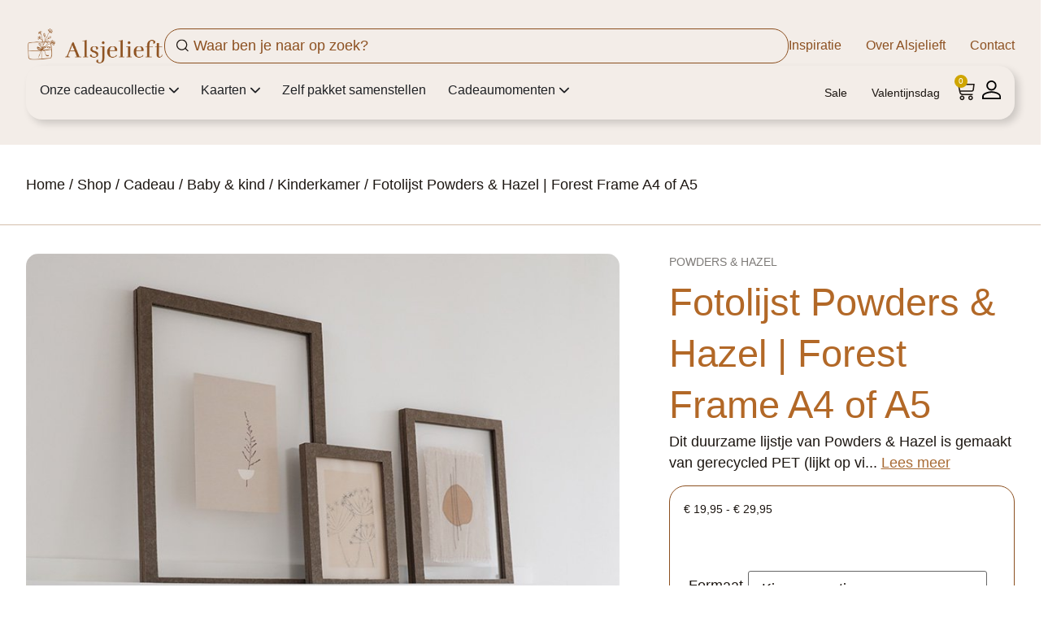

--- FILE ---
content_type: text/html; charset=UTF-8
request_url: https://alsjelieft.nl/frame-forest-fotolijst-powders-hazel/
body_size: 60904
content:
<!doctype html><html lang="nl-NL" prefix="og: https://ogp.me/ns#"><head><script data-no-optimize="1">var litespeed_docref=sessionStorage.getItem("litespeed_docref");litespeed_docref&&(Object.defineProperty(document,"referrer",{get:function(){return litespeed_docref}}),sessionStorage.removeItem("litespeed_docref"));</script> <meta charset="UTF-8"><meta name="viewport" content="width=device-width, initial-scale=1"><link rel="profile" href="https://gmpg.org/xfn/11">
 <script type="litespeed/javascript">(function(w,d,s,l,i){w[l]=w[l]||[];w[l].push({'gtm.start':new Date().getTime(),event:'gtm.js'});var f=d.getElementsByTagName(s)[0],j=d.createElement(s),dl=l!='dataLayer'?'&l='+l:'';j.async=!0;j.src='https://www.googletagmanager.com/gtm.js?id='+i+dl;f.parentNode.insertBefore(j,f)})(window,document,'script','dataLayer','GTM-5ZKTLTV')</script>  <script type="litespeed/javascript" data-src="//widget.trustpilot.com/bootstrap/v5/tp.widget.bootstrap.min.js"></script>  <script data-cfasync="false" data-pagespeed-no-defer>var gtm4wp_datalayer_name = "dataLayer";
	var dataLayer = dataLayer || [];
	const gtm4wp_use_sku_instead = 0;
	const gtm4wp_currency = 'EUR';
	const gtm4wp_product_per_impression = 10;
	const gtm4wp_clear_ecommerce = false;
	const gtm4wp_datalayer_max_timeout = 2000;</script> <title>Fotolijst Powders &amp; Hazel | Forest Frame A4 of A5 - Alsjelieft</title><link rel="preload" href="https://alsjelieft.nl/wp-content/cache/perfmatters/alsjelieft.nl/css/product.used.css?ver=1769592153" as="style" /><link rel="stylesheet" id="perfmatters-used-css" href="https://alsjelieft.nl/wp-content/cache/perfmatters/alsjelieft.nl/css/product.used.css?ver=1769592153" media="all" /><meta name="description" content="Duurzaam fotolijstje in de kleur Forest gemaakt van gerecycled PET (lijkt op vilt). Prachtig met een droogbloem, kaartje, poster of foto. Ook te versturen als cadeau met persoonlijk berichtje."/><meta name="robots" content="follow, index, max-snippet:-1, max-video-preview:-1, max-image-preview:large"/><link rel="canonical" href="https://alsjelieft.nl/frame-forest-fotolijst-powders-hazel/" /><meta property="og:locale" content="nl_NL" /><meta property="og:type" content="product" /><meta property="og:title" content="Fotolijst Powders &amp; Hazel | Forest Frame A4 of A5 - Alsjelieft" /><meta property="og:description" content="Duurzaam fotolijstje in de kleur Forest gemaakt van gerecycled PET (lijkt op vilt). Prachtig met een droogbloem, kaartje, poster of foto. Ook te versturen als cadeau met persoonlijk berichtje." /><meta property="og:url" content="https://alsjelieft.nl/frame-forest-fotolijst-powders-hazel/" /><meta property="og:site_name" content="Alsjelieft" /><meta property="og:updated_time" content="2025-05-22T11:06:41+02:00" /><meta property="og:image" content="https://alsjelieft.nl/wp-content/uploads/2023/09/80f9f893-df9e-4b95-95ea-36d17d2c4095.jpg" /><meta property="og:image:secure_url" content="https://alsjelieft.nl/wp-content/uploads/2023/09/80f9f893-df9e-4b95-95ea-36d17d2c4095.jpg" /><meta property="og:image:width" content="800" /><meta property="og:image:height" content="800" /><meta property="og:image:alt" content="Fotolijst Powders &amp; Hazel | Forest Frame A4 of A5" /><meta property="og:image:type" content="image/jpeg" /><meta property="product:availability" content="instock" /><meta name="twitter:card" content="summary_large_image" /><meta name="twitter:title" content="Fotolijst Powders &amp; Hazel | Forest Frame A4 of A5 - Alsjelieft" /><meta name="twitter:description" content="Duurzaam fotolijstje in de kleur Forest gemaakt van gerecycled PET (lijkt op vilt). Prachtig met een droogbloem, kaartje, poster of foto. Ook te versturen als cadeau met persoonlijk berichtje." /><meta name="twitter:image" content="https://alsjelieft.nl/wp-content/uploads/2023/09/80f9f893-df9e-4b95-95ea-36d17d2c4095.jpg" /><meta name="twitter:label1" content="Prijs" /><meta name="twitter:data1" content="&euro;&nbsp;19,95 - &euro;&nbsp;29,95" /><meta name="twitter:label2" content="Beschikbaarheid" /><meta name="twitter:data2" content="Slechts 1 resterend op voorraad" /> <script type="application/ld+json" class="rank-math-schema">{"@context":"https://schema.org","@graph":[{"@type":"Place","@id":"https://alsjelieft.nl/#place","address":{"@type":"PostalAddress","streetAddress":"Goldschmidtstraat 6","addressLocality":"Nijkerkerveen","postalCode":"3864 DZ","addressCountry":"Nederland"}},{"@type":["HomeGoodsStore","Organization"],"@id":"https://alsjelieft.nl/#organization","name":"Alsjelieft","url":"https://alsjelieft.nl","sameAs":["https://www.facebook.com/profile.php?id=100088033664132"],"email":"info@alsjelieft.nl","address":{"@type":"PostalAddress","streetAddress":"Goldschmidtstraat 6","addressLocality":"Nijkerkerveen","postalCode":"3864 DZ","addressCountry":"Nederland"},"logo":{"@type":"ImageObject","@id":"https://alsjelieft.nl/#logo","url":"https://alsjelieft.nl/wp-content/uploads/2022/06/logo-alsjelieft-transparant.png","contentUrl":"https://alsjelieft.nl/wp-content/uploads/2022/06/logo-alsjelieft-transparant.png","caption":"Alsjelieft","inLanguage":"nl-NL","width":"526","height":"153"},"openingHours":["Monday,Tuesday,Wednesday,Thursday,Friday,Saturday,Sunday 09:00-17:00"],"location":{"@id":"https://alsjelieft.nl/#place"},"image":{"@id":"https://alsjelieft.nl/#logo"}},{"@type":"WebSite","@id":"https://alsjelieft.nl/#website","url":"https://alsjelieft.nl","name":"Alsjelieft","publisher":{"@id":"https://alsjelieft.nl/#organization"},"inLanguage":"nl-NL"},{"@type":"ImageObject","@id":"https://alsjelieft.nl/wp-content/uploads/2023/09/80f9f893-df9e-4b95-95ea-36d17d2c4095.jpg","url":"https://alsjelieft.nl/wp-content/uploads/2023/09/80f9f893-df9e-4b95-95ea-36d17d2c4095.jpg","width":"800","height":"800","inLanguage":"nl-NL"},{"@type":"BreadcrumbList","@id":"https://alsjelieft.nl/frame-forest-fotolijst-powders-hazel/#breadcrumb","itemListElement":[{"@type":"ListItem","position":"1","item":{"@id":"https://alsjelieft.nl","name":"Home"}},{"@type":"ListItem","position":"2","item":{"@id":"https://alsjelieft.nl/shop/","name":"Shop"}},{"@type":"ListItem","position":"3","item":{"@id":"https://alsjelieft.nl/cadeau/","name":"Cadeau"}},{"@type":"ListItem","position":"4","item":{"@id":"https://alsjelieft.nl/cadeau/baby-kind/","name":"Baby &amp; kind"}},{"@type":"ListItem","position":"5","item":{"@id":"https://alsjelieft.nl/frame-forest-fotolijst-powders-hazel/","name":"Fotolijst Powders &amp; Hazel | Forest Frame A4 of A5"}}]},{"@type":"ItemPage","@id":"https://alsjelieft.nl/frame-forest-fotolijst-powders-hazel/#webpage","url":"https://alsjelieft.nl/frame-forest-fotolijst-powders-hazel/","name":"Fotolijst Powders &amp; Hazel | Forest Frame A4 of A5 - Alsjelieft","datePublished":"2023-09-26T15:14:47+02:00","dateModified":"2025-05-22T11:06:41+02:00","isPartOf":{"@id":"https://alsjelieft.nl/#website"},"primaryImageOfPage":{"@id":"https://alsjelieft.nl/wp-content/uploads/2023/09/80f9f893-df9e-4b95-95ea-36d17d2c4095.jpg"},"inLanguage":"nl-NL","breadcrumb":{"@id":"https://alsjelieft.nl/frame-forest-fotolijst-powders-hazel/#breadcrumb"}},{"@type":"Product","name":"Fotolijst Powders &amp; Hazel | Forest Frame A4 of A5 - Alsjelieft","description":"Duurzaam fotolijstje in de kleur Forest gemaakt van gerecycled PET (lijkt op vilt). Prachtig met een droogbloem, kaartje, poster of foto. Ook te versturen als cadeau met persoonlijk berichtje.","category":"Cadeau &gt; Baby &amp; kind","mainEntityOfPage":{"@id":"https://alsjelieft.nl/frame-forest-fotolijst-powders-hazel/#webpage"},"image":[{"@type":"ImageObject","url":"https://alsjelieft.nl/wp-content/uploads/2023/09/80f9f893-df9e-4b95-95ea-36d17d2c4095.jpg","height":"800","width":"800"},{"@type":"ImageObject","url":"https://alsjelieft.nl/wp-content/uploads/2023/09/b1df60aa-c2f2-423e-b25e-b4f2e348ceab.jpg","height":"800","width":"800"},{"@type":"ImageObject","url":"https://alsjelieft.nl/wp-content/uploads/2023/09/66305c65-9be7-4584-85db-830bd27b0999.jpg","height":"800","width":"800"},{"@type":"ImageObject","url":"https://alsjelieft.nl/wp-content/uploads/2023/09/80f72b42-2785-46c4-bb09-00e0237b42f4.jpg","height":"800","width":"800"}],"offers":{"@type":"AggregateOffer","lowPrice":"19.95","highPrice":"29.95","offerCount":"2","priceCurrency":"EUR","availability":"http://schema.org/InStock","seller":{"@type":"Organization","@id":"https://alsjelieft.nl/","name":"Alsjelieft","url":"https://alsjelieft.nl","logo":"https://alsjelieft.nl/wp-content/uploads/2022/06/logo-alsjelieft-transparant.png"},"url":"https://alsjelieft.nl/frame-forest-fotolijst-powders-hazel/"},"additionalProperty":[{"@type":"PropertyValue","name":"pa_merk","value":"Powders &amp; Hazel"}],"@id":"https://alsjelieft.nl/frame-forest-fotolijst-powders-hazel/#richSnippet"}]}</script> <style id='wp-img-auto-sizes-contain-inline-css'>img:is([sizes=auto i],[sizes^="auto," i]){contain-intrinsic-size:3000px 1500px}
/*# sourceURL=wp-img-auto-sizes-contain-inline-css */</style><style id="litespeed-ccss">ul{box-sizing:border-box}:root{--wp--preset--font-size--normal:16px;--wp--preset--font-size--huge:42px}.screen-reader-text{border:0;clip-path:inset(50%);height:1px;margin:-1px;overflow:hidden;padding:0;position:absolute;width:1px;word-wrap:normal!important}html :where(img[class*=wp-image-]){height:auto;max-width:100%}:root{--wp--preset--aspect-ratio--square:1;--wp--preset--aspect-ratio--4-3:4/3;--wp--preset--aspect-ratio--3-4:3/4;--wp--preset--aspect-ratio--3-2:3/2;--wp--preset--aspect-ratio--2-3:2/3;--wp--preset--aspect-ratio--16-9:16/9;--wp--preset--aspect-ratio--9-16:9/16;--wp--preset--color--black:#000000;--wp--preset--color--cyan-bluish-gray:#abb8c3;--wp--preset--color--white:#ffffff;--wp--preset--color--pale-pink:#f78da7;--wp--preset--color--vivid-red:#cf2e2e;--wp--preset--color--luminous-vivid-orange:#ff6900;--wp--preset--color--luminous-vivid-amber:#fcb900;--wp--preset--color--light-green-cyan:#7bdcb5;--wp--preset--color--vivid-green-cyan:#00d084;--wp--preset--color--pale-cyan-blue:#8ed1fc;--wp--preset--color--vivid-cyan-blue:#0693e3;--wp--preset--color--vivid-purple:#9b51e0;--wp--preset--gradient--vivid-cyan-blue-to-vivid-purple:linear-gradient(135deg,rgba(6,147,227,1) 0%,rgb(155,81,224) 100%);--wp--preset--gradient--light-green-cyan-to-vivid-green-cyan:linear-gradient(135deg,rgb(122,220,180) 0%,rgb(0,208,130) 100%);--wp--preset--gradient--luminous-vivid-amber-to-luminous-vivid-orange:linear-gradient(135deg,rgba(252,185,0,1) 0%,rgba(255,105,0,1) 100%);--wp--preset--gradient--luminous-vivid-orange-to-vivid-red:linear-gradient(135deg,rgba(255,105,0,1) 0%,rgb(207,46,46) 100%);--wp--preset--gradient--very-light-gray-to-cyan-bluish-gray:linear-gradient(135deg,rgb(238,238,238) 0%,rgb(169,184,195) 100%);--wp--preset--gradient--cool-to-warm-spectrum:linear-gradient(135deg,rgb(74,234,220) 0%,rgb(151,120,209) 20%,rgb(207,42,186) 40%,rgb(238,44,130) 60%,rgb(251,105,98) 80%,rgb(254,248,76) 100%);--wp--preset--gradient--blush-light-purple:linear-gradient(135deg,rgb(255,206,236) 0%,rgb(152,150,240) 100%);--wp--preset--gradient--blush-bordeaux:linear-gradient(135deg,rgb(254,205,165) 0%,rgb(254,45,45) 50%,rgb(107,0,62) 100%);--wp--preset--gradient--luminous-dusk:linear-gradient(135deg,rgb(255,203,112) 0%,rgb(199,81,192) 50%,rgb(65,88,208) 100%);--wp--preset--gradient--pale-ocean:linear-gradient(135deg,rgb(255,245,203) 0%,rgb(182,227,212) 50%,rgb(51,167,181) 100%);--wp--preset--gradient--electric-grass:linear-gradient(135deg,rgb(202,248,128) 0%,rgb(113,206,126) 100%);--wp--preset--gradient--midnight:linear-gradient(135deg,rgb(2,3,129) 0%,rgb(40,116,252) 100%);--wp--preset--font-size--small:13px;--wp--preset--font-size--medium:20px;--wp--preset--font-size--large:36px;--wp--preset--font-size--x-large:42px;--wp--preset--spacing--20:0.44rem;--wp--preset--spacing--30:0.67rem;--wp--preset--spacing--40:1rem;--wp--preset--spacing--50:1.5rem;--wp--preset--spacing--60:2.25rem;--wp--preset--spacing--70:3.38rem;--wp--preset--spacing--80:5.06rem;--wp--preset--shadow--natural:6px 6px 9px rgba(0, 0, 0, 0.2);--wp--preset--shadow--deep:12px 12px 50px rgba(0, 0, 0, 0.4);--wp--preset--shadow--sharp:6px 6px 0px rgba(0, 0, 0, 0.2);--wp--preset--shadow--outlined:6px 6px 0px -3px rgba(255, 255, 255, 1), 6px 6px rgba(0, 0, 0, 1);--wp--preset--shadow--crisp:6px 6px 0px rgba(0, 0, 0, 1)}:root{--wp--style--global--content-size:800px;--wp--style--global--wide-size:1200px}:where(body){margin:0}:root{--wp--style--block-gap:24px}body{padding-top:0;padding-right:0;padding-bottom:0;padding-left:0}a:where(:not(.wp-element-button)){text-decoration:underline}button.pswp__button{box-shadow:none!important;background-image:url(/wp-content/plugins/woocommerce/assets/css/photoswipe/default-skin/default-skin.png)!important}button.pswp__button,button.pswp__button--arrow--left::before,button.pswp__button--arrow--right::before{background-color:transparent!important}button.pswp__button--arrow--left,button.pswp__button--arrow--right{background-image:none!important}.pswp{display:none;position:absolute;width:100%;height:100%;left:0;top:0;overflow:hidden;-ms-touch-action:none;touch-action:none;z-index:1500;-webkit-text-size-adjust:100%;-webkit-backface-visibility:hidden;outline:0}.pswp *{-webkit-box-sizing:border-box;box-sizing:border-box}.pswp__bg{position:absolute;left:0;top:0;width:100%;height:100%;background:#000;opacity:0;-webkit-transform:translateZ(0);transform:translateZ(0);-webkit-backface-visibility:hidden;will-change:opacity}.pswp__scroll-wrap{position:absolute;left:0;top:0;width:100%;height:100%;overflow:hidden}.pswp__container{-ms-touch-action:none;touch-action:none;position:absolute;left:0;right:0;top:0;bottom:0}.pswp__container{-webkit-touch-callout:none}.pswp__bg{will-change:opacity}.pswp__container{-webkit-backface-visibility:hidden}.pswp__item{position:absolute;left:0;right:0;top:0;bottom:0;overflow:hidden}.pswp__button{width:44px;height:44px;position:relative;background:0 0;overflow:visible;-webkit-appearance:none;display:block;border:0;padding:0;margin:0;float:left;opacity:.75;-webkit-box-shadow:none;box-shadow:none}.pswp__button::-moz-focus-inner{padding:0;border:0}.pswp__button,.pswp__button--arrow--left:before,.pswp__button--arrow--right:before{background:url(/wp-content/plugins/woocommerce/assets/css/photoswipe/default-skin/default-skin.png)0 0 no-repeat;background-size:264px 88px;width:44px;height:44px}.pswp__button--close{background-position:0-44px}.pswp__button--share{background-position:-44px -44px}.pswp__button--fs{display:none}.pswp__button--zoom{display:none;background-position:-88px 0}.pswp__button--arrow--left,.pswp__button--arrow--right{background:0 0;top:50%;margin-top:-50px;width:70px;height:100px;position:absolute}.pswp__button--arrow--left{left:0}.pswp__button--arrow--right{right:0}.pswp__button--arrow--left:before,.pswp__button--arrow--right:before{content:"";top:35px;background-color:rgb(0 0 0/.3);height:30px;width:32px;position:absolute}.pswp__button--arrow--left:before{left:6px;background-position:-138px -44px}.pswp__button--arrow--right:before{right:6px;background-position:-94px -44px}.pswp__share-modal{display:block;background:rgb(0 0 0/.5);width:100%;height:100%;top:0;left:0;padding:10px;position:absolute;z-index:1600;opacity:0;-webkit-backface-visibility:hidden;will-change:opacity}.pswp__share-modal--hidden{display:none}.pswp__share-tooltip{z-index:1620;position:absolute;background:#fff;top:56px;border-radius:2px;display:block;width:auto;right:44px;-webkit-box-shadow:0 2px 5px rgb(0 0 0/.25);box-shadow:0 2px 5px rgb(0 0 0/.25);-webkit-transform:translateY(6px);-ms-transform:translateY(6px);transform:translateY(6px);-webkit-backface-visibility:hidden;will-change:transform}.pswp__counter{position:relative;left:0;top:0;height:44px;font-size:13px;line-height:44px;color:#fff;opacity:.75;padding:0 10px;margin-inline-end:auto}.pswp__caption{position:absolute;left:0;bottom:0;width:100%;min-height:44px}.pswp__caption__center{text-align:left;max-width:420px;margin:0 auto;font-size:13px;padding:10px;line-height:20px;color:#ccc}.pswp__preloader{width:44px;height:44px;position:absolute;top:0;left:50%;margin-left:-22px;opacity:0;will-change:opacity;direction:ltr}.pswp__preloader__icn{width:20px;height:20px;margin:12px}@media screen and (max-width:1024px){.pswp__preloader{position:relative;left:auto;top:auto;margin:0;float:right}}.pswp__ui{-webkit-font-smoothing:auto;visibility:visible;opacity:1;z-index:1550}.pswp__top-bar{position:absolute;left:0;top:0;height:44px;width:100%;display:flex;justify-content:flex-end}.pswp__caption,.pswp__top-bar{-webkit-backface-visibility:hidden;will-change:opacity}.pswp__caption,.pswp__top-bar{background-color:rgb(0 0 0/.5)}.pswp__ui--hidden .pswp__button--arrow--left,.pswp__ui--hidden .pswp__button--arrow--right,.pswp__ui--hidden .pswp__caption,.pswp__ui--hidden .pswp__top-bar{opacity:.001}:root{--woocommerce:#720eec;--wc-green:#7ad03a;--wc-red:#a00;--wc-orange:#ffba00;--wc-blue:#2ea2cc;--wc-primary:#720eec;--wc-primary-text:#fcfbfe;--wc-secondary:#e9e6ed;--wc-secondary-text:#515151;--wc-highlight:#958e09;--wc-highligh-text:white;--wc-content-bg:#fff;--wc-subtext:#767676;--wc-form-border-color:rgba(32, 7, 7, 0.8);--wc-form-border-radius:4px;--wc-form-border-width:1px}.woocommerce img,.woocommerce-page img{height:auto;max-width:100%}@media only screen and (max-width:768px){:root{--woocommerce:#720eec;--wc-green:#7ad03a;--wc-red:#a00;--wc-orange:#ffba00;--wc-blue:#2ea2cc;--wc-primary:#720eec;--wc-primary-text:#fcfbfe;--wc-secondary:#e9e6ed;--wc-secondary-text:#515151;--wc-highlight:#958e09;--wc-highligh-text:white;--wc-content-bg:#fff;--wc-subtext:#767676;--wc-form-border-color:rgba(32, 7, 7, 0.8);--wc-form-border-radius:4px;--wc-form-border-width:1px}}:root{--woocommerce:#720eec;--wc-green:#7ad03a;--wc-red:#a00;--wc-orange:#ffba00;--wc-blue:#2ea2cc;--wc-primary:#720eec;--wc-primary-text:#fcfbfe;--wc-secondary:#e9e6ed;--wc-secondary-text:#515151;--wc-highlight:#958e09;--wc-highligh-text:white;--wc-content-bg:#fff;--wc-subtext:#767676;--wc-form-border-color:rgba(32, 7, 7, 0.8);--wc-form-border-radius:4px;--wc-form-border-width:1px}.screen-reader-text{clip:rect(1px,1px,1px,1px);height:1px;overflow:hidden;position:absolute!important;width:1px;word-wrap:normal!important}html{line-height:1.15;-webkit-text-size-adjust:100%}*,:after,:before{box-sizing:border-box}body{margin:0;font-family:-apple-system,BlinkMacSystemFont,Segoe UI,Roboto,Helvetica Neue,Arial,Noto Sans,sans-serif,Apple Color Emoji,Segoe UI Emoji,Segoe UI Symbol,Noto Color Emoji;font-size:1rem;font-weight:400;line-height:1.5;color:#333;background-color:#fff;-webkit-font-smoothing:antialiased;-moz-osx-font-smoothing:grayscale}h3{margin-block-start:.5rem;margin-block-end:1rem;font-family:inherit;font-weight:500;line-height:1.2;color:inherit}h3{font-size:1.75rem}a{background-color:#fff0;text-decoration:none;color:#c36}img{border-style:none;height:auto;max-width:100%}label{display:inline-block;line-height:1;vertical-align:middle}button,input{font-family:inherit;font-size:1rem;line-height:1.5;margin:0}button,input{overflow:visible}button{text-transform:none}button{width:auto;-webkit-appearance:button}button{display:inline-block;font-weight:400;color:#c36;text-align:center;white-space:nowrap;background-color:#fff0;border:1px solid #c36;padding:.5rem 1rem;font-size:1rem;border-radius:3px}::-webkit-file-upload-button{-webkit-appearance:button;font:inherit}li,ul{margin-block-start:0;margin-block-end:0;border:0;outline:0;font-size:100%;vertical-align:baseline;background:#fff0}.screen-reader-text{clip:rect(1px,1px,1px,1px);height:1px;overflow:hidden;position:absolute!important;width:1px;word-wrap:normal!important}.jet-woo-product-gallery-pswp{display:none;position:absolute;width:100%;height:100%;left:0;top:0;overflow:hidden;-ms-touch-action:none;touch-action:none;z-index:999999;outline:0}.jet-woo-product-gallery-pswp .pswp__button--zoom{display:block}.jet-woo-product-gallery__image{position:relative;font-size:0;overflow:hidden}.jet-woo-product-gallery__image a{display:block}.jet-woo-product-gallery__image img{width:100%;vertical-align:middle;-webkit-box-sizing:border-box;box-sizing:border-box}.jet-product-gallery-icon{display:inline-block;line-height:1}.jet-product-gallery-icon svg{display:block;width:1em;height:1em;fill:currentColor}.swiper-container{margin-left:auto;margin-right:auto;position:relative;overflow:hidden;z-index:1}.swiper-wrapper{position:relative;width:100%;height:100%;z-index:1;display:-webkit-box;display:-ms-flexbox;display:flex;-webkit-box-sizing:content-box;box-sizing:content-box;-webkit-transform:translateZ(0);transform:translateZ(0)}.swiper-slide{-ms-flex-negative:0;flex-shrink:0;width:100%;height:100%;position:relative;will-change:transform;border-style:solid;border-width:0;overflow:hidden}.swiper-pagination{position:absolute;text-align:center;-webkit-transform:translateZ(0);transform:translateZ(0);z-index:10;line-height:1}.swiper-pagination-progressbar{background:rgb(0 0 0/.25)}.swiper-pagination-progressbar-fill{background:#000;position:absolute;left:0;top:0;width:100%;height:100%;-webkit-transform:scale(0);-ms-transform:scale(0);transform:scale(0);-webkit-transform-origin:left top;-ms-transform-origin:left top;transform-origin:left top}.jet-gallery-swiper-slider{position:relative;width:100%}.jet-woo-product-gallery-slider.swiper-container{width:100%;position:static}.jet-woo-product-gallery-slider .jet-swiper-nav{position:absolute;display:-webkit-box;display:-ms-flexbox;display:flex;-webkit-box-pack:center;-ms-flex-pack:center;justify-content:center;-webkit-box-align:center;-ms-flex-align:center;align-items:center;z-index:2;top:50%;-webkit-transform:translate(0,-50%);-ms-transform:translate(0,-50%);transform:translate(0,-50%)}.jet-woo-product-gallery-slider .jet-swiper-nav.jet-swiper-button-prev{left:10px;right:auto}.jet-woo-product-gallery-slider .jet-swiper-nav.jet-swiper-button-next{right:10px;left:auto}.jet-woo-swiper-horizontal{display:-webkit-box;display:-ms-flexbox;display:flex}.jet-woo-swiper-horizontal.jet-gallery-swiper-horizontal-pos-bottom{-webkit-box-orient:vertical;-webkit-box-direction:normal;-ms-flex-direction:column;flex-direction:column}.jet-woo-swiper-horizontal.jet-gallery-swiper-horizontal-pos-bottom .swiper-pagination-progressbar{bottom:0;top:auto}.jet-woo-swiper-horizontal.jet-gallery-swiper-horizontal-pos-bottom .swiper-pagination-progressbar-fill{-webkit-transform-origin:left bottom;-ms-transform-origin:left bottom;transform-origin:left bottom}.jet-woo-product-gallery-slider .swiper-slide{will-change:unset}.jet-woo-product-gallery-slider .swiper-pagination{opacity:0}.jet-woo-product-gallery-slider .swiper-pagination-progressbar{opacity:1}.elementor-screen-only,.screen-reader-text{height:1px;margin:-1px;overflow:hidden;padding:0;position:absolute;top:-10000em;width:1px;clip:rect(0,0,0,0);border:0}.elementor *,.elementor :after,.elementor :before{box-sizing:border-box}.elementor a{box-shadow:none;text-decoration:none}.elementor img{border:none;border-radius:0;box-shadow:none;height:auto;max-width:100%}.elementor-element{--flex-direction:initial;--flex-wrap:initial;--justify-content:initial;--align-items:initial;--align-content:initial;--gap:initial;--flex-basis:initial;--flex-grow:initial;--flex-shrink:initial;--order:initial;--align-self:initial;align-self:var(--align-self);flex-basis:var(--flex-basis);flex-grow:var(--flex-grow);flex-shrink:var(--flex-shrink);order:var(--order)}.elementor-element:where(.e-con-full,.elementor-widget){align-content:var(--align-content);align-items:var(--align-items);flex-direction:var(--flex-direction);flex-wrap:var(--flex-wrap);gap:var(--row-gap) var(--column-gap);justify-content:var(--justify-content)}.elementor-invisible{visibility:hidden}:root{--page-title-display:block}.elementor-widget{position:relative}.elementor-widget:not(:last-child){margin-bottom:var(--kit-widget-spacing,20px)}@media (prefers-reduced-motion:no-preference){html{scroll-behavior:smooth}}.e-con{--border-radius:0;--border-top-width:0px;--border-right-width:0px;--border-bottom-width:0px;--border-left-width:0px;--border-style:initial;--border-color:initial;--container-widget-width:100%;--container-widget-height:initial;--container-widget-flex-grow:0;--container-widget-align-self:initial;--content-width:min(100%,var(--container-max-width,1140px));--width:100%;--min-height:initial;--height:auto;--text-align:initial;--margin-top:0px;--margin-right:0px;--margin-bottom:0px;--margin-left:0px;--padding-top:var(--container-default-padding-top,10px);--padding-right:var(--container-default-padding-right,10px);--padding-bottom:var(--container-default-padding-bottom,10px);--padding-left:var(--container-default-padding-left,10px);--position:relative;--z-index:revert;--overflow:visible;--gap:var(--widgets-spacing,20px);--row-gap:var(--widgets-spacing-row,20px);--column-gap:var(--widgets-spacing-column,20px);--overlay-mix-blend-mode:initial;--overlay-opacity:1;--e-con-grid-template-columns:repeat(3,1fr);--e-con-grid-template-rows:repeat(2,1fr);border-radius:var(--border-radius);height:var(--height);min-height:var(--min-height);min-width:0;overflow:var(--overflow);position:var(--position);width:var(--width);z-index:var(--z-index);--flex-wrap-mobile:wrap;margin-block-end:var(--margin-block-end);margin-block-start:var(--margin-block-start);margin-inline-end:var(--margin-inline-end);margin-inline-start:var(--margin-inline-start);padding-inline-end:var(--padding-inline-end);padding-inline-start:var(--padding-inline-start)}.e-con{--margin-block-start:var(--margin-top);--margin-block-end:var(--margin-bottom);--margin-inline-start:var(--margin-left);--margin-inline-end:var(--margin-right);--padding-inline-start:var(--padding-left);--padding-inline-end:var(--padding-right);--padding-block-start:var(--padding-top);--padding-block-end:var(--padding-bottom);--border-block-start-width:var(--border-top-width);--border-block-end-width:var(--border-bottom-width);--border-inline-start-width:var(--border-left-width);--border-inline-end-width:var(--border-right-width)}.e-con.e-flex{--flex-direction:column;--flex-basis:auto;--flex-grow:0;--flex-shrink:1;flex:var(--flex-grow) var(--flex-shrink) var(--flex-basis)}.e-con-full{padding-block-end:var(--padding-block-end);padding-block-start:var(--padding-block-start);text-align:var(--text-align)}.e-con-full.e-flex{flex-direction:var(--flex-direction)}.e-con{display:var(--display)}:is(.elementor-section-wrap,[data-elementor-id])>.e-con{--margin-left:auto;--margin-right:auto;max-width:min(100%,var(--width))}.e-con .elementor-widget.elementor-widget{margin-block-end:0}.e-con:before{border-block-end-width:var(--border-block-end-width);border-block-start-width:var(--border-block-start-width);border-color:var(--border-color);border-inline-end-width:var(--border-inline-end-width);border-inline-start-width:var(--border-inline-start-width);border-radius:var(--border-radius);border-style:var(--border-style);content:var(--background-overlay);display:block;height:max(100% + var(--border-top-width) + var(--border-bottom-width),100%);left:calc(0px - var(--border-left-width));mix-blend-mode:var(--overlay-mix-blend-mode);opacity:var(--overlay-opacity);position:absolute;top:calc(0px - var(--border-top-width));width:max(100% + var(--border-left-width) + var(--border-right-width),100%)}.e-con .elementor-widget{min-width:0}.e-con>.elementor-widget>.elementor-widget-container{height:100%}.elementor.elementor .e-con>.elementor-widget{max-width:100%}.e-con .elementor-widget:not(:last-child){--kit-widget-spacing:0px}@media (max-width:767px){.e-con.e-flex{--width:100%;--flex-wrap:var(--flex-wrap-mobile)}}.elementor-heading-title{line-height:1;margin:0;padding:0}.elementor-button span{text-decoration:inherit}.elementor-view-stacked .elementor-icon{background-color:#69727d;color:#fff;padding:.5em;fill:#fff}.elementor-icon{color:#69727d;display:inline-block;font-size:50px;line-height:1;text-align:center}.elementor-icon svg{display:block;height:1em;position:relative;width:1em}.elementor-icon svg:before{left:50%;position:absolute;transform:translateX(-50%)}.elementor-shape-circle .elementor-icon{border-radius:50%}@media (max-width:767px){.elementor .elementor-hidden-mobile{display:none}}@media (min-width:768px) and (max-width:1024px){.elementor .elementor-hidden-tablet{display:none}}@media (min-width:1025px) and (max-width:99999px){.elementor .elementor-hidden-desktop{display:none}}.elementor-714 .elementor-element.elementor-element-adf0e7d .jet-woo-product-gallery-slider .jet-woo-product-gallery__image{text-align:left}.elementor-714 .elementor-element.elementor-element-adf0e7d .jet-woo-product-gallery-slider .jet-swiper-nav{color:var(--e-global-color-c31e30e)}.elementor-714 .elementor-element.elementor-element-adf0e7d .jet-woo-product-gallery-slider .jet-swiper-nav.jet-swiper-button-prev{top:50%;bottom:auto;transform:translate(0,-50%);right:auto}.elementor-714 .elementor-element.elementor-element-adf0e7d .jet-woo-product-gallery-slider .jet-swiper-nav.jet-swiper-button-next{top:50%;bottom:auto;transform:translate(0,-50%);left:auto}.elementor-714 .elementor-element.elementor-element-adf0e7d .swiper-pagination-progressbar{background-color:var(--e-global-color-35fcaff)}.elementor-714 .elementor-element.elementor-element-adf0e7d .swiper-pagination-progressbar-fill{background-color:var(--e-global-color-accent)}.jet-ajax-search__results-area{display:none;position:absolute;z-index:9999;width:100%;margin-top:10px;background-color:#fff;-webkit-border-radius:3px;border-radius:3px}body:not(.rtl) .jet-ajax-search__results-area{left:0}.jet-ajax-search__results-holder{display:none}.jet-ajax-search__results-list{overflow:hidden}.jet-ajax-search__results-list-inner{position:relative;display:-webkit-box;display:-ms-flexbox;display:flex;-webkit-box-orient:horizontal;-webkit-box-direction:normal;-ms-flex-direction:row;flex-direction:row;-ms-flex-wrap:nowrap;flex-wrap:nowrap;-webkit-box-align:start;-ms-flex-align:start;align-items:flex-start;width:100%}.jet-ajax-search__navigation-holder{display:-webkit-box;display:-ms-flexbox;display:flex;-webkit-box-align:center;-ms-flex-align:center;align-items:center;-webkit-box-flex:1;-ms-flex-positive:1;flex-grow:1;-webkit-box-pack:end;-ms-flex-pack:end;justify-content:flex-end}.jet-ajax-search__results-header,.jet-ajax-search__results-footer{display:-webkit-box;display:-ms-flexbox;display:flex;-webkit-box-pack:justify;-ms-flex-pack:justify;justify-content:space-between;-webkit-box-align:center;-ms-flex-align:center;align-items:center;padding:10px}.jet-ajax-search .jet-ajax-search__results-count,.jet-ajax-search .jet-ajax-search__full-results{display:inline-block;padding:0;text-align:center;text-transform:none;border:none;background:none;-webkit-box-shadow:none;box-shadow:none}.jet-ajax-search .jet-ajax-search__results-count{font-size:14px;font-weight:400;color:inherit}.jet-ajax-search .jet-ajax-search__full-results{font-size:16px;font-weight:700;color:#4268C1}.jet-ajax-search__spinner-holder{display:none}.jet-ajax-search__spinner{display:-webkit-box;display:-ms-flexbox;display:flex;-webkit-box-pack:center;-ms-flex-pack:center;justify-content:center;width:50px;height:30px;margin:5px auto;color:#4268C1}.jet-ajax-search__spinner .rect{display:inline-block;height:100%;width:6px;margin:0 1px;background-color:currentColor;-webkit-animation:jet-spinner-animation 1.1s infinite cubic-bezier(.645,.045,.355,1);animation:jet-spinner-animation 1.1s infinite cubic-bezier(.645,.045,.355,1)}.jet-ajax-search__spinner .rect-2{-webkit-animation-delay:-1.0s;animation-delay:-1.0s}.jet-ajax-search__spinner .rect-3{-webkit-animation-delay:-0.9s;animation-delay:-0.9s}.jet-ajax-search__spinner .rect-4{-webkit-animation-delay:-0.8s;animation-delay:-0.8s}.jet-ajax-search__spinner .rect-5{-webkit-animation-delay:-0.7s;animation-delay:-0.7s}.jet-ajax-search__message{display:none;padding:10px}.jet-ajax-search .screen-reader-text{clip:rect(1px,1px,1px,1px);word-wrap:normal!important;border:0;-webkit-clip-path:inset(50%);clip-path:inset(50%);height:1px;margin:-1px;overflow:hidden;padding:0;position:absolute;width:1px}@-webkit-keyframes jet-spinner-animation{0%{-webkit-transform:scaleY(.4);transform:scaleY(.4)}25%{-webkit-transform:scaleY(.9);transform:scaleY(.9)}50%{-webkit-transform:scaleY(.2);transform:scaleY(.2)}80%{-webkit-transform:scaleY(.4);transform:scaleY(.4)}100%{-webkit-transform:scaleY(.4);transform:scaleY(.4)}}@keyframes jet-spinner-animation{0%{-webkit-transform:scaleY(.4);transform:scaleY(.4)}25%{-webkit-transform:scaleY(.9);transform:scaleY(.9)}50%{-webkit-transform:scaleY(.2);transform:scaleY(.2)}80%{-webkit-transform:scaleY(.4);transform:scaleY(.4)}100%{-webkit-transform:scaleY(.4);transform:scaleY(.4)}}@keyframes jet-spinner-animation{0%{-webkit-transform:scaleY(.4);transform:scaleY(.4)}25%{-webkit-transform:scaleY(.9);transform:scaleY(.9)}50%{-webkit-transform:scaleY(.2);transform:scaleY(.2)}80%{-webkit-transform:scaleY(.4);transform:scaleY(.4)}100%{-webkit-transform:scaleY(.4);transform:scaleY(.4)}}.screen-reader-text{clip:rect(1px,1px,1px,1px);word-wrap:normal!important;border:0;clip-path:inset(50%);height:1px;margin:-1px;overflow:hidden;overflow-wrap:normal!important;padding:0;position:absolute!important;width:1px}.elementor-1847 .elementor-element.elementor-element-46ac93d{--display:flex;--padding-top:0px;--padding-bottom:0px;--padding-left:0px;--padding-right:0px}.elementor-1847 .elementor-element.elementor-element-9724970 .elementor-nav-menu--dropdown{background-color:#fff0}.elementor-1847 .elementor-element.elementor-element-9724970 .elementor-nav-menu--dropdown .elementor-item,.elementor-1847 .elementor-element.elementor-element-9724970 .elementor-nav-menu--dropdown .elementor-sub-item{font-family:var(--e-global-typography-489f9b5-font-family),Sans-serif;font-size:var(--e-global-typography-489f9b5-font-size);font-weight:var(--e-global-typography-489f9b5-font-weight);letter-spacing:var(--e-global-typography-489f9b5-letter-spacing);word-spacing:var(--e-global-typography-489f9b5-word-spacing)}.elementor-1847 .elementor-element.elementor-element-9724970 .elementor-nav-menu--dropdown a{padding-left:1px;padding-right:1px;padding-top:10px;padding-bottom:10px}.elementor-1847 .elementor-element.elementor-element-d6b3211{--e-icon-list-icon-size:14px;--icon-vertical-offset:0px}@media (max-width:1024px){.elementor-1847 .elementor-element.elementor-element-9724970 .elementor-nav-menu--dropdown .elementor-item,.elementor-1847 .elementor-element.elementor-element-9724970 .elementor-nav-menu--dropdown .elementor-sub-item{font-size:var(--e-global-typography-489f9b5-font-size);letter-spacing:var(--e-global-typography-489f9b5-letter-spacing);word-spacing:var(--e-global-typography-489f9b5-word-spacing)}.elementor-1847 .elementor-element.elementor-element-9724970>.elementor-widget-container{margin:0 0 0 0}}@media (max-width:767px){.elementor-1847 .elementor-element.elementor-element-9724970 .elementor-nav-menu--dropdown .elementor-item,.elementor-1847 .elementor-element.elementor-element-9724970 .elementor-nav-menu--dropdown .elementor-sub-item{font-size:var(--e-global-typography-489f9b5-font-size);letter-spacing:var(--e-global-typography-489f9b5-letter-spacing);word-spacing:var(--e-global-typography-489f9b5-word-spacing)}.elementor-1847 .elementor-element.elementor-element-9724970 .elementor-nav-menu--dropdown a{padding-left:1px;padding-right:1px;padding-top:10px;padding-bottom:10px}.elementor-1847 .elementor-element.elementor-element-d6b3211 .elementor-icon-list-items:not(.elementor-inline-items) .elementor-icon-list-item:not(:last-child){padding-bottom:calc(8px/2)}.elementor-1847 .elementor-element.elementor-element-d6b3211 .elementor-icon-list-items:not(.elementor-inline-items) .elementor-icon-list-item:not(:first-child){margin-top:calc(8px/2)}.elementor-1847 .elementor-element.elementor-element-d6b3211>.elementor-widget-container{margin:10px 0 0 0;padding:10px 0 0 0}}</style><link rel="preload" data-asynced="1" data-optimized="2" as="style" onload="this.onload=null;this.rel='stylesheet'" href="https://alsjelieft.nl/wp-content/litespeed/css/6dce1634f8e0a9f24811b6610af9a1bb.css?ver=3ee1f" /><script type="litespeed/javascript">!function(a){"use strict";var b=function(b,c,d){function e(a){return h.body?a():void setTimeout(function(){e(a)})}function f(){i.addEventListener&&i.removeEventListener("load",f),i.media=d||"all"}var g,h=a.document,i=h.createElement("link");if(c)g=c;else{var j=(h.body||h.getElementsByTagName("head")[0]).childNodes;g=j[j.length-1]}var k=h.styleSheets;i.rel="stylesheet",i.href=b,i.media="only x",e(function(){g.parentNode.insertBefore(i,c?g:g.nextSibling)});var l=function(a){for(var b=i.href,c=k.length;c--;)if(k[c].href===b)return a();setTimeout(function(){l(a)})};return i.addEventListener&&i.addEventListener("load",f),i.onloadcssdefined=l,l(f),i};"undefined"!=typeof exports?exports.loadCSS=b:a.loadCSS=b}("undefined"!=typeof global?global:this);!function(a){if(a.loadCSS){var b=loadCSS.relpreload={};if(b.support=function(){try{return a.document.createElement("link").relList.supports("preload")}catch(b){return!1}},b.poly=function(){for(var b=a.document.getElementsByTagName("link"),c=0;c<b.length;c++){var d=b[c];"preload"===d.rel&&"style"===d.getAttribute("as")&&(a.loadCSS(d.href,d,d.getAttribute("media")),d.rel=null)}},!b.support()){b.poly();var c=a.setInterval(b.poly,300);a.addEventListener&&a.addEventListener("load",function(){b.poly(),a.clearInterval(c)}),a.attachEvent&&a.attachEvent("onload",function(){a.clearInterval(c)})}}}(this);</script> <style id='global-styles-inline-css'>:root{--wp--preset--aspect-ratio--square: 1;--wp--preset--aspect-ratio--4-3: 4/3;--wp--preset--aspect-ratio--3-4: 3/4;--wp--preset--aspect-ratio--3-2: 3/2;--wp--preset--aspect-ratio--2-3: 2/3;--wp--preset--aspect-ratio--16-9: 16/9;--wp--preset--aspect-ratio--9-16: 9/16;--wp--preset--color--black: #000000;--wp--preset--color--cyan-bluish-gray: #abb8c3;--wp--preset--color--white: #ffffff;--wp--preset--color--pale-pink: #f78da7;--wp--preset--color--vivid-red: #cf2e2e;--wp--preset--color--luminous-vivid-orange: #ff6900;--wp--preset--color--luminous-vivid-amber: #fcb900;--wp--preset--color--light-green-cyan: #7bdcb5;--wp--preset--color--vivid-green-cyan: #00d084;--wp--preset--color--pale-cyan-blue: #8ed1fc;--wp--preset--color--vivid-cyan-blue: #0693e3;--wp--preset--color--vivid-purple: #9b51e0;--wp--preset--gradient--vivid-cyan-blue-to-vivid-purple: linear-gradient(135deg,rgb(6,147,227) 0%,rgb(155,81,224) 100%);--wp--preset--gradient--light-green-cyan-to-vivid-green-cyan: linear-gradient(135deg,rgb(122,220,180) 0%,rgb(0,208,130) 100%);--wp--preset--gradient--luminous-vivid-amber-to-luminous-vivid-orange: linear-gradient(135deg,rgb(252,185,0) 0%,rgb(255,105,0) 100%);--wp--preset--gradient--luminous-vivid-orange-to-vivid-red: linear-gradient(135deg,rgb(255,105,0) 0%,rgb(207,46,46) 100%);--wp--preset--gradient--very-light-gray-to-cyan-bluish-gray: linear-gradient(135deg,rgb(238,238,238) 0%,rgb(169,184,195) 100%);--wp--preset--gradient--cool-to-warm-spectrum: linear-gradient(135deg,rgb(74,234,220) 0%,rgb(151,120,209) 20%,rgb(207,42,186) 40%,rgb(238,44,130) 60%,rgb(251,105,98) 80%,rgb(254,248,76) 100%);--wp--preset--gradient--blush-light-purple: linear-gradient(135deg,rgb(255,206,236) 0%,rgb(152,150,240) 100%);--wp--preset--gradient--blush-bordeaux: linear-gradient(135deg,rgb(254,205,165) 0%,rgb(254,45,45) 50%,rgb(107,0,62) 100%);--wp--preset--gradient--luminous-dusk: linear-gradient(135deg,rgb(255,203,112) 0%,rgb(199,81,192) 50%,rgb(65,88,208) 100%);--wp--preset--gradient--pale-ocean: linear-gradient(135deg,rgb(255,245,203) 0%,rgb(182,227,212) 50%,rgb(51,167,181) 100%);--wp--preset--gradient--electric-grass: linear-gradient(135deg,rgb(202,248,128) 0%,rgb(113,206,126) 100%);--wp--preset--gradient--midnight: linear-gradient(135deg,rgb(2,3,129) 0%,rgb(40,116,252) 100%);--wp--preset--font-size--small: 13px;--wp--preset--font-size--medium: 20px;--wp--preset--font-size--large: 36px;--wp--preset--font-size--x-large: 42px;--wp--preset--spacing--20: 0.44rem;--wp--preset--spacing--30: 0.67rem;--wp--preset--spacing--40: 1rem;--wp--preset--spacing--50: 1.5rem;--wp--preset--spacing--60: 2.25rem;--wp--preset--spacing--70: 3.38rem;--wp--preset--spacing--80: 5.06rem;--wp--preset--shadow--natural: 6px 6px 9px rgba(0, 0, 0, 0.2);--wp--preset--shadow--deep: 12px 12px 50px rgba(0, 0, 0, 0.4);--wp--preset--shadow--sharp: 6px 6px 0px rgba(0, 0, 0, 0.2);--wp--preset--shadow--outlined: 6px 6px 0px -3px rgb(255, 255, 255), 6px 6px rgb(0, 0, 0);--wp--preset--shadow--crisp: 6px 6px 0px rgb(0, 0, 0);}:root { --wp--style--global--content-size: 800px;--wp--style--global--wide-size: 1200px; }:where(body) { margin: 0; }.wp-site-blocks > .alignleft { float: left; margin-right: 2em; }.wp-site-blocks > .alignright { float: right; margin-left: 2em; }.wp-site-blocks > .aligncenter { justify-content: center; margin-left: auto; margin-right: auto; }:where(.wp-site-blocks) > * { margin-block-start: 24px; margin-block-end: 0; }:where(.wp-site-blocks) > :first-child { margin-block-start: 0; }:where(.wp-site-blocks) > :last-child { margin-block-end: 0; }:root { --wp--style--block-gap: 24px; }:root :where(.is-layout-flow) > :first-child{margin-block-start: 0;}:root :where(.is-layout-flow) > :last-child{margin-block-end: 0;}:root :where(.is-layout-flow) > *{margin-block-start: 24px;margin-block-end: 0;}:root :where(.is-layout-constrained) > :first-child{margin-block-start: 0;}:root :where(.is-layout-constrained) > :last-child{margin-block-end: 0;}:root :where(.is-layout-constrained) > *{margin-block-start: 24px;margin-block-end: 0;}:root :where(.is-layout-flex){gap: 24px;}:root :where(.is-layout-grid){gap: 24px;}.is-layout-flow > .alignleft{float: left;margin-inline-start: 0;margin-inline-end: 2em;}.is-layout-flow > .alignright{float: right;margin-inline-start: 2em;margin-inline-end: 0;}.is-layout-flow > .aligncenter{margin-left: auto !important;margin-right: auto !important;}.is-layout-constrained > .alignleft{float: left;margin-inline-start: 0;margin-inline-end: 2em;}.is-layout-constrained > .alignright{float: right;margin-inline-start: 2em;margin-inline-end: 0;}.is-layout-constrained > .aligncenter{margin-left: auto !important;margin-right: auto !important;}.is-layout-constrained > :where(:not(.alignleft):not(.alignright):not(.alignfull)){max-width: var(--wp--style--global--content-size);margin-left: auto !important;margin-right: auto !important;}.is-layout-constrained > .alignwide{max-width: var(--wp--style--global--wide-size);}body .is-layout-flex{display: flex;}.is-layout-flex{flex-wrap: wrap;align-items: center;}.is-layout-flex > :is(*, div){margin: 0;}body .is-layout-grid{display: grid;}.is-layout-grid > :is(*, div){margin: 0;}body{padding-top: 0px;padding-right: 0px;padding-bottom: 0px;padding-left: 0px;}a:where(:not(.wp-element-button)){text-decoration: underline;}:root :where(.wp-element-button, .wp-block-button__link){background-color: #32373c;border-width: 0;color: #fff;font-family: inherit;font-size: inherit;font-style: inherit;font-weight: inherit;letter-spacing: inherit;line-height: inherit;padding-top: calc(0.667em + 2px);padding-right: calc(1.333em + 2px);padding-bottom: calc(0.667em + 2px);padding-left: calc(1.333em + 2px);text-decoration: none;text-transform: inherit;}.has-black-color{color: var(--wp--preset--color--black) !important;}.has-cyan-bluish-gray-color{color: var(--wp--preset--color--cyan-bluish-gray) !important;}.has-white-color{color: var(--wp--preset--color--white) !important;}.has-pale-pink-color{color: var(--wp--preset--color--pale-pink) !important;}.has-vivid-red-color{color: var(--wp--preset--color--vivid-red) !important;}.has-luminous-vivid-orange-color{color: var(--wp--preset--color--luminous-vivid-orange) !important;}.has-luminous-vivid-amber-color{color: var(--wp--preset--color--luminous-vivid-amber) !important;}.has-light-green-cyan-color{color: var(--wp--preset--color--light-green-cyan) !important;}.has-vivid-green-cyan-color{color: var(--wp--preset--color--vivid-green-cyan) !important;}.has-pale-cyan-blue-color{color: var(--wp--preset--color--pale-cyan-blue) !important;}.has-vivid-cyan-blue-color{color: var(--wp--preset--color--vivid-cyan-blue) !important;}.has-vivid-purple-color{color: var(--wp--preset--color--vivid-purple) !important;}.has-black-background-color{background-color: var(--wp--preset--color--black) !important;}.has-cyan-bluish-gray-background-color{background-color: var(--wp--preset--color--cyan-bluish-gray) !important;}.has-white-background-color{background-color: var(--wp--preset--color--white) !important;}.has-pale-pink-background-color{background-color: var(--wp--preset--color--pale-pink) !important;}.has-vivid-red-background-color{background-color: var(--wp--preset--color--vivid-red) !important;}.has-luminous-vivid-orange-background-color{background-color: var(--wp--preset--color--luminous-vivid-orange) !important;}.has-luminous-vivid-amber-background-color{background-color: var(--wp--preset--color--luminous-vivid-amber) !important;}.has-light-green-cyan-background-color{background-color: var(--wp--preset--color--light-green-cyan) !important;}.has-vivid-green-cyan-background-color{background-color: var(--wp--preset--color--vivid-green-cyan) !important;}.has-pale-cyan-blue-background-color{background-color: var(--wp--preset--color--pale-cyan-blue) !important;}.has-vivid-cyan-blue-background-color{background-color: var(--wp--preset--color--vivid-cyan-blue) !important;}.has-vivid-purple-background-color{background-color: var(--wp--preset--color--vivid-purple) !important;}.has-black-border-color{border-color: var(--wp--preset--color--black) !important;}.has-cyan-bluish-gray-border-color{border-color: var(--wp--preset--color--cyan-bluish-gray) !important;}.has-white-border-color{border-color: var(--wp--preset--color--white) !important;}.has-pale-pink-border-color{border-color: var(--wp--preset--color--pale-pink) !important;}.has-vivid-red-border-color{border-color: var(--wp--preset--color--vivid-red) !important;}.has-luminous-vivid-orange-border-color{border-color: var(--wp--preset--color--luminous-vivid-orange) !important;}.has-luminous-vivid-amber-border-color{border-color: var(--wp--preset--color--luminous-vivid-amber) !important;}.has-light-green-cyan-border-color{border-color: var(--wp--preset--color--light-green-cyan) !important;}.has-vivid-green-cyan-border-color{border-color: var(--wp--preset--color--vivid-green-cyan) !important;}.has-pale-cyan-blue-border-color{border-color: var(--wp--preset--color--pale-cyan-blue) !important;}.has-vivid-cyan-blue-border-color{border-color: var(--wp--preset--color--vivid-cyan-blue) !important;}.has-vivid-purple-border-color{border-color: var(--wp--preset--color--vivid-purple) !important;}.has-vivid-cyan-blue-to-vivid-purple-gradient-background{background: var(--wp--preset--gradient--vivid-cyan-blue-to-vivid-purple) !important;}.has-light-green-cyan-to-vivid-green-cyan-gradient-background{background: var(--wp--preset--gradient--light-green-cyan-to-vivid-green-cyan) !important;}.has-luminous-vivid-amber-to-luminous-vivid-orange-gradient-background{background: var(--wp--preset--gradient--luminous-vivid-amber-to-luminous-vivid-orange) !important;}.has-luminous-vivid-orange-to-vivid-red-gradient-background{background: var(--wp--preset--gradient--luminous-vivid-orange-to-vivid-red) !important;}.has-very-light-gray-to-cyan-bluish-gray-gradient-background{background: var(--wp--preset--gradient--very-light-gray-to-cyan-bluish-gray) !important;}.has-cool-to-warm-spectrum-gradient-background{background: var(--wp--preset--gradient--cool-to-warm-spectrum) !important;}.has-blush-light-purple-gradient-background{background: var(--wp--preset--gradient--blush-light-purple) !important;}.has-blush-bordeaux-gradient-background{background: var(--wp--preset--gradient--blush-bordeaux) !important;}.has-luminous-dusk-gradient-background{background: var(--wp--preset--gradient--luminous-dusk) !important;}.has-pale-ocean-gradient-background{background: var(--wp--preset--gradient--pale-ocean) !important;}.has-electric-grass-gradient-background{background: var(--wp--preset--gradient--electric-grass) !important;}.has-midnight-gradient-background{background: var(--wp--preset--gradient--midnight) !important;}.has-small-font-size{font-size: var(--wp--preset--font-size--small) !important;}.has-medium-font-size{font-size: var(--wp--preset--font-size--medium) !important;}.has-large-font-size{font-size: var(--wp--preset--font-size--large) !important;}.has-x-large-font-size{font-size: var(--wp--preset--font-size--x-large) !important;}
:root :where(.wp-block-pullquote){font-size: 1.5em;line-height: 1.6;}
/*# sourceURL=global-styles-inline-css */</style><style id='woocommerce-inline-inline-css'>.woocommerce form .form-row .required { visibility: visible; }
/*# sourceURL=woocommerce-inline-inline-css */</style><link data-asynced="1" as="style" onload="this.onload=null;this.rel='stylesheet'"  rel='preload' id='code-snippets-site-css-styles-css' href='https://alsjelieft.nl/?code-snippets-css=1&#038;ver=110' media='all' /> <script type="litespeed/javascript" data-src="https://alsjelieft.nl/wp-includes/js/jquery/jquery.min.js" id="jquery-core-js"></script> <script id="tp-js-js-extra" type="litespeed/javascript">var trustpilot_settings={"key":"rHQBC3QCK4iG5oCb","TrustpilotScriptUrl":"https://invitejs.trustpilot.com/tp.min.js","IntegrationAppUrl":"//ecommscript-integrationapp.trustpilot.com","PreviewScriptUrl":"//ecommplugins-scripts.trustpilot.com/v2.1/js/preview.min.js","PreviewCssUrl":"//ecommplugins-scripts.trustpilot.com/v2.1/css/preview.min.css","PreviewWPCssUrl":"//ecommplugins-scripts.trustpilot.com/v2.1/css/preview_wp.css","WidgetScriptUrl":"//widget.trustpilot.com/bootstrap/v5/tp.widget.bootstrap.min.js"}</script> <script id="wc-add-to-cart-js-extra" type="litespeed/javascript">var wc_add_to_cart_params={"ajax_url":"/wp-admin/admin-ajax.php","wc_ajax_url":"/?wc-ajax=%%endpoint%%","i18n_view_cart":"Bekijk winkelwagen","cart_url":"https://alsjelieft.nl/winkelwagen/","is_cart":"","cart_redirect_after_add":"no"}</script> <script id="wc-single-product-js-extra" type="litespeed/javascript">var wc_single_product_params={"i18n_required_rating_text":"Selecteer een waardering","i18n_rating_options":["1 van de 5 sterren","2 van de 5 sterren","3 van de 5 sterren","4 van de 5 sterren","5 van de 5 sterren"],"i18n_product_gallery_trigger_text":"Afbeeldinggalerij in volledig scherm bekijken","review_rating_required":"yes","flexslider":{"rtl":!1,"animation":"slide","smoothHeight":!0,"directionNav":!1,"controlNav":"thumbnails","slideshow":!1,"animationSpeed":500,"animationLoop":!1,"allowOneSlide":!1},"zoom_enabled":"1","zoom_options":[],"photoswipe_enabled":"1","photoswipe_options":{"shareEl":!1,"closeOnScroll":!1,"history":!1,"hideAnimationDuration":0,"showAnimationDuration":0},"flexslider_enabled":"1"}</script> <script id="woocommerce-js-extra" type="litespeed/javascript">var woocommerce_params={"ajax_url":"/wp-admin/admin-ajax.php","wc_ajax_url":"/?wc-ajax=%%endpoint%%","i18n_password_show":"Wachtwoord weergeven","i18n_password_hide":"Wachtwoord verbergen"}</script> <script type="litespeed/javascript" data-src="https://alsjelieft.nl/?code-snippets-js-snippets=head&amp;ver=40" id="code-snippets-site-head-js-js"></script> <meta name="tradetracker-site-verification" content="a89b74c74b313ff05ed8ea63859035da35cf0bb2" /> <script data-cfasync="false" data-pagespeed-no-defer>var dataLayer_content = {"pagePostType":"product","pagePostType2":"single-product","pagePostAuthor":"admin","cartContent":{"totals":{"applied_coupons":[],"discount_total":0,"subtotal":0,"total":0},"items":[]},"productRatingCounts":[],"productAverageRating":0,"productReviewCount":0,"productType":"variable","productIsVariable":1};
	dataLayer.push( dataLayer_content );</script> <script data-cfasync="false" data-pagespeed-no-defer>console.warn && console.warn("[GTM4WP] Google Tag Manager container code placement set to OFF !!!");
	console.warn && console.warn("[GTM4WP] Data layer codes are active but GTM container must be loaded using custom coding !!!");</script> <meta name="description" content="Dit duurzame lijstje van Powders &amp; Hazel is gemaakt van gerecycled PET (lijkt op vilt).">
<noscript><style>.woocommerce-product-gallery{ opacity: 1 !important; }</style></noscript><meta name="generator" content="Elementor 3.34.2; features: e_font_icon_svg, additional_custom_breakpoints; settings: css_print_method-external, google_font-enabled, font_display-swap"><style>.e-con.e-parent:nth-of-type(n+4):not(.e-lazyloaded):not(.e-no-lazyload),
				.e-con.e-parent:nth-of-type(n+4):not(.e-lazyloaded):not(.e-no-lazyload) * {
					background-image: none !important;
				}
				@media screen and (max-height: 1024px) {
					.e-con.e-parent:nth-of-type(n+3):not(.e-lazyloaded):not(.e-no-lazyload),
					.e-con.e-parent:nth-of-type(n+3):not(.e-lazyloaded):not(.e-no-lazyload) * {
						background-image: none !important;
					}
				}
				@media screen and (max-height: 640px) {
					.e-con.e-parent:nth-of-type(n+2):not(.e-lazyloaded):not(.e-no-lazyload),
					.e-con.e-parent:nth-of-type(n+2):not(.e-lazyloaded):not(.e-no-lazyload) * {
						background-image: none !important;
					}
				}</style> <script id="google_gtagjs" type="litespeed/javascript" data-src="https://www.googletagmanager.com/gtag/js?id=G-RF93PR8EL6"></script> <script id="google_gtagjs-inline" type="litespeed/javascript">window.dataLayer=window.dataLayer||[];function gtag(){dataLayer.push(arguments)}gtag('js',new Date());gtag('config','G-RF93PR8EL6',{})</script> <link rel="icon" href="https://alsjelieft.nl/wp-content/uploads/2022/06/favicon-alsjelieft-100x100.png" sizes="32x32" /><link rel="icon" href="https://alsjelieft.nl/wp-content/uploads/2022/06/favicon-alsjelieft-300x300.png" sizes="192x192" /><link rel="apple-touch-icon" href="https://alsjelieft.nl/wp-content/uploads/2022/06/favicon-alsjelieft-300x300.png" /><meta name="msapplication-TileImage" content="https://alsjelieft.nl/wp-content/uploads/2022/06/favicon-alsjelieft-300x300.png" />
<noscript><style>.perfmatters-lazy[data-src]{display:none !important;}</style></noscript><style>.perfmatters-lazy-youtube{position:relative;width:100%;max-width:100%;height:0;padding-bottom:56.23%;overflow:hidden}.perfmatters-lazy-youtube img{position:absolute;top:0;right:0;bottom:0;left:0;display:block;width:100%;max-width:100%;height:auto;margin:auto;border:none;cursor:pointer;transition:.5s all;-webkit-transition:.5s all;-moz-transition:.5s all}.perfmatters-lazy-youtube img:hover{-webkit-filter:brightness(75%)}.perfmatters-lazy-youtube .play{position:absolute;top:50%;left:50%;right:auto;width:68px;height:48px;margin-left:-34px;margin-top:-24px;background:url(https://alsjelieft.nl/wp-content/plugins/perfmatters/img/youtube.svg) no-repeat;background-position:center;background-size:cover;pointer-events:none;filter:grayscale(1)}.perfmatters-lazy-youtube:hover .play{filter:grayscale(0)}.perfmatters-lazy-youtube iframe{position:absolute;top:0;left:0;width:100%;height:100%;z-index:99}.wp-has-aspect-ratio .wp-block-embed__wrapper{position:relative;}.wp-has-aspect-ratio .perfmatters-lazy-youtube{position:absolute;top:0;right:0;bottom:0;left:0;width:100%;height:100%;padding-bottom:0}.perfmatters-lazy.pmloaded,.perfmatters-lazy.pmloaded>img,.perfmatters-lazy>img.pmloaded,.perfmatters-lazy[data-ll-status=entered]{animation:500ms pmFadeIn}@keyframes pmFadeIn{0%{opacity:0}100%{opacity:1}}</style></head><body class="wp-singular product-template-default single single-product postid-4939 wp-custom-logo wp-embed-responsive wp-theme-hello-elementor theme-hello-elementor woocommerce woocommerce-page woocommerce-no-js hello-elementor-default jet-engine-optimized-dom e-wc-message-notice e-wc-info-notice elementor-default elementor-template-full-width elementor-kit-9 elementor-page-9043"><noscript><iframe data-lazyloaded="1" src="about:blank" data-litespeed-src="https://www.googletagmanager.com/ns.html?id=GTM-5ZKTLTV"
height="0" width="0" style="display:none;visibility:hidden"></iframe></noscript><a class="skip-link screen-reader-text" href="#content">Ga naar de inhoud</a><header data-elementor-type="header" data-elementor-id="9204" class="elementor elementor-9204 elementor-location-header" data-elementor-post-type="elementor_library"><nav class="elementor-element elementor-element-3046955e e-flex e-con-boxed e-con e-parent" data-id="3046955e" data-element_type="container" data-settings="{&quot;jet_parallax_layout_list&quot;:[]}"><div class="e-con-inner"><div class="elementor-element elementor-element-58fc5fc1 elementor-hidden-desktop elementor-hidden-tablet_extra elementor-view-default elementor-widget elementor-widget-icon" data-id="58fc5fc1" data-element_type="widget" data-widget_type="icon.default"><div class="elementor-icon-wrapper">
<a class="elementor-icon elementor-animation-grow" href="#elementor-action%3Aaction%3Doff_canvas%3Aopen%26settings%3DeyJpZCI6IjZiY2M3NDczIiwiZGlzcGxheU1vZGUiOiJvcGVuIn0%3D">
<svg xmlns="http://www.w3.org/2000/svg" id="Layer_1" data-name="Layer 1" width="22" height="7" viewBox="0 0 22 7"><g id="Group_4671" data-name="Group 4671"><rect id="Rectangle_1209" data-name="Rectangle 1209" width="22" height="2"></rect><rect id="Rectangle_1210" data-name="Rectangle 1210" y="5" width="18" height="2"></rect><rect id="Rectangle_1211" data-name="Rectangle 1211" x="20" y="5" width="2" height="2"></rect></g></svg>			</a></div></div><div class="elementor-element elementor-element-6bcc7473 elementor-widget elementor-widget-off-canvas" data-id="6bcc7473" data-element_type="widget" data-settings="{&quot;entrance_animation&quot;:&quot;fadeInRight&quot;}" data-widget_type="off-canvas.default"><div id="off-canvas-6bcc7473" class="e-off-canvas" role="dialog" aria-hidden="true" aria-label="mobile-menu" aria-modal="true" inert="" data-delay-child-handlers="true"><div class="e-off-canvas__overlay"></div><div class="e-off-canvas__main"><div class="e-off-canvas__content"><div class="elementor-element elementor-element-2ad7795e e-con-full e-flex e-con e-child" data-id="2ad7795e" data-element_type="container" data-settings="{&quot;jet_parallax_layout_list&quot;:[]}"><div class="elementor-element elementor-element-7ab74db8 e-con-full e-flex e-con e-child" data-id="7ab74db8" data-element_type="container" data-settings="{&quot;jet_parallax_layout_list&quot;:[]}"><div class="elementor-element elementor-element-7ccb1ffb elementor-widget elementor-widget-theme-site-logo elementor-widget-image" data-id="7ccb1ffb" data-element_type="widget" data-widget_type="theme-site-logo.default">
<a href="https://alsjelieft.nl">
<img data-lazyloaded="1" src="[data-uri]" fetchpriority="high" width="526" height="153" data-src="https://alsjelieft.nl/wp-content/uploads/2022/06/logo-alsjelieft-transparant.png" class="attachment-medium_large size-medium_large wp-image-55" alt="" data-srcset="https://alsjelieft.nl/wp-content/uploads/2022/06/logo-alsjelieft-transparant.png 526w, https://alsjelieft.nl/wp-content/uploads/2022/06/logo-alsjelieft-transparant-300x87.png 300w" data-sizes="(max-width: 526px) 100vw, 526px" />				</a></div><div class="elementor-element elementor-element-f52f936 elementor-view-default elementor-widget elementor-widget-icon" data-id="f52f936" data-element_type="widget" data-widget_type="icon.default"><div class="elementor-icon-wrapper">
<a class="elementor-icon elementor-animation-grow" href="#elementor-action%3Aaction%3Doff_canvas%3Aclose%26settings%3DeyJpZCI6IjZiY2M3NDczIiwiZGlzcGxheU1vZGUiOiJjbG9zZSJ9">
<svg xmlns="http://www.w3.org/2000/svg" id="Layer_1" data-name="Layer 1" width="16.97" height="16.97" viewBox="0 0 16.97 16.97"><g id="Group_4719" data-name="Group 4719"><rect id="Rectangle_1209" data-name="Rectangle 1209" x="7.49" y="-2.51" width="2" height="22" transform="translate(-3.51 8.49) rotate(-45)"></rect><g id="Group_4718" data-name="Group 4718"><rect id="Rectangle_1210" data-name="Rectangle 1210" x="-1.93" y="8.9" width="18" height="2" transform="translate(-4.93 7.9) rotate(-45)"></rect><rect id="Rectangle_1211" data-name="Rectangle 1211" x="14.56" y="0.41" width="2" height="2" transform="translate(3.56 11.41) rotate(-45)"></rect></g></g></svg>			</a></div></div></div><div class="elementor-element elementor-element-5b19925f elementor-widget elementor-widget-n-accordion" data-id="5b19925f" data-element_type="widget" data-settings="{&quot;default_state&quot;:&quot;all_collapsed&quot;,&quot;n_accordion_animation_duration&quot;:{&quot;unit&quot;:&quot;ms&quot;,&quot;size&quot;:200,&quot;sizes&quot;:[]},&quot;max_items_expended&quot;:&quot;one&quot;}" data-widget_type="nested-accordion.default"><div class="e-n-accordion" aria-label="Accordion. Open links with Enter or Space, close with Escape, and navigate with Arrow Keys">
<details id="e-n-accordion-item-1520" class="e-n-accordion-item" >
<summary class="e-n-accordion-item-title" data-accordion-index="1" tabindex="0" aria-expanded="false" aria-controls="e-n-accordion-item-1520" >
<span class='e-n-accordion-item-title-header'><div class="e-n-accordion-item-title-text"> Onze cadeaucollectie</div></span>
<span class='e-n-accordion-item-title-icon'>
<span class='e-opened' ><svg xmlns="http://www.w3.org/2000/svg" xmlns:xlink="http://www.w3.org/1999/xlink" id="Layer_1" x="0px" y="0px" viewBox="0 0 12 6.8" style="enable-background:new 0 0 12 6.8;" xml:space="preserve"><path id="Icon_ionic-ios-arrow-down" d="M5.9,2.1L1.4,6.6c-0.3,0.3-0.9,0.3-1.2,0l0,0c-0.3-0.3-0.3-0.9,0-1.2l5.1-5.1 C5.6,0,6.1,0,6.5,0.3l5.2,5.1c0.3,0.3,0.3,0.9,0,1.2c-0.3,0.3-0.9,0.3-1.2,0l0,0L5.9,2.1z"></path></svg></span>
<span class='e-closed'><svg xmlns="http://www.w3.org/2000/svg" xmlns:xlink="http://www.w3.org/1999/xlink" id="Layer_1" x="0px" y="0px" viewBox="0 0 12 6.8" style="enable-background:new 0 0 12 6.8;" xml:space="preserve"><path id="Icon_ionic-ios-arrow-down" d="M6,4.8l4.5-4.5c0.3-0.3,0.9-0.3,1.2,0c0,0,0,0,0,0c0.3,0.3,0.3,0.9,0,1.2L6.6,6.6 c-0.3,0.3-0.8,0.3-1.2,0L0.2,1.5c-0.3-0.3-0.3-0.9,0-1.2c0.3-0.3,0.9-0.3,1.2,0c0,0,0,0,0,0L6,4.8z"></path></svg></span>
</span></summary><div role="region" aria-labelledby="e-n-accordion-item-1520" class="elementor-element elementor-element-5cf28699 e-con-full e-flex e-con e-child" data-id="5cf28699" data-element_type="container" data-settings="{&quot;jet_parallax_layout_list&quot;:[]}"><div class="elementor-element elementor-element-35019a8a elementor-widget elementor-widget-n-accordion" data-id="35019a8a" data-element_type="widget" data-settings="{&quot;default_state&quot;:&quot;all_collapsed&quot;,&quot;n_accordion_animation_duration&quot;:{&quot;unit&quot;:&quot;ms&quot;,&quot;size&quot;:200,&quot;sizes&quot;:[]},&quot;max_items_expended&quot;:&quot;one&quot;}" data-widget_type="nested-accordion.default"><div class="e-n-accordion" aria-label="Accordion. Open links with Enter or Space, close with Escape, and navigate with Arrow Keys">
<details id="e-n-accordion-item-8890" class="e-n-accordion-item" >
<summary class="e-n-accordion-item-title" data-accordion-index="1" tabindex="0" aria-expanded="false" aria-controls="e-n-accordion-item-8890" >
<span class='e-n-accordion-item-title-header'><div class="e-n-accordion-item-title-text"> Cadeaumomenten</div></span>
<span class='e-n-accordion-item-title-icon'>
<span class='e-opened' ><svg xmlns="http://www.w3.org/2000/svg" xmlns:xlink="http://www.w3.org/1999/xlink" id="Layer_1" x="0px" y="0px" viewBox="0 0 12 6.8" style="enable-background:new 0 0 12 6.8;" xml:space="preserve"><path id="Icon_ionic-ios-arrow-down" d="M5.9,2.1L1.4,6.6c-0.3,0.3-0.9,0.3-1.2,0l0,0c-0.3-0.3-0.3-0.9,0-1.2l5.1-5.1 C5.6,0,6.1,0,6.5,0.3l5.2,5.1c0.3,0.3,0.3,0.9,0,1.2c-0.3,0.3-0.9,0.3-1.2,0l0,0L5.9,2.1z"></path></svg></span>
<span class='e-closed'><svg xmlns="http://www.w3.org/2000/svg" xmlns:xlink="http://www.w3.org/1999/xlink" id="Layer_1" x="0px" y="0px" viewBox="0 0 12 6.8" style="enable-background:new 0 0 12 6.8;" xml:space="preserve"><path id="Icon_ionic-ios-arrow-down" d="M6,4.8l4.5-4.5c0.3-0.3,0.9-0.3,1.2,0c0,0,0,0,0,0c0.3,0.3,0.3,0.9,0,1.2L6.6,6.6 c-0.3,0.3-0.8,0.3-1.2,0L0.2,1.5c-0.3-0.3-0.3-0.9,0-1.2c0.3-0.3,0.9-0.3,1.2,0c0,0,0,0,0,0L6,4.8z"></path></svg></span>
</span></summary><div role="region region" aria-labelledby="e-n-accordion-item-1520 e-n-accordion-item-8890" class="elementor-element elementor-element-6bc56e0 e-con-full e-flex e-con e-child" data-id="6bc56e0" data-element_type="container" data-settings="{&quot;jet_parallax_layout_list&quot;:[]}"><div class="elementor-element elementor-element-55c82aa elementor-nav-menu--dropdown-none elementor-nav-menu__align-start elementor-widget elementor-widget-nav-menu" data-id="55c82aa" data-element_type="widget" data-settings="{&quot;layout&quot;:&quot;vertical&quot;,&quot;submenu_icon&quot;:{&quot;value&quot;:&quot;&lt;i aria-hidden=\&quot;true\&quot; class=\&quot;\&quot;&gt;&lt;\/i&gt;&quot;,&quot;library&quot;:&quot;&quot;}}" data-widget_type="nav-menu.default"><nav aria-label="Menu" class="elementor-nav-menu--main elementor-nav-menu__container elementor-nav-menu--layout-vertical e--pointer-none"><ul id="menu-1-55c82aa" class="elementor-nav-menu sm-vertical"><li class="menu-item menu-item-type-taxonomy menu-item-object-product_cat menu-item-9071"><a href="https://alsjelieft.nl/cadeaumomenten/meeleven-denken-aan/bedankt/" class="elementor-item">Bedankt</a></li><li class="menu-item menu-item-type-taxonomy menu-item-object-product_cat menu-item-9072"><a href="https://alsjelieft.nl/cadeaumomenten/seizoenen-feestdagen/feestdagen/" class="elementor-item">Feestdagen</a></li><li class="menu-item menu-item-type-taxonomy menu-item-object-product_cat menu-item-9073"><a href="https://alsjelieft.nl/cadeaumomenten/feest-mijlpalen/geboorte/" class="elementor-item">Geboorte</a></li><li class="menu-item menu-item-type-taxonomy menu-item-object-product_cat menu-item-9074"><a href="https://alsjelieft.nl/cadeaumomenten/feest-mijlpalen/gefeliciteerd/" class="elementor-item">Gefeliciteerd</a></li><li class="menu-item menu-item-type-taxonomy menu-item-object-product_cat menu-item-9075"><a href="https://alsjelieft.nl/cadeaumomenten/feest-mijlpalen/huwelijk/" class="elementor-item">Huwelijk</a></li><li class="menu-item menu-item-type-taxonomy menu-item-object-product_cat menu-item-9076"><a href="https://alsjelieft.nl/cadeaumomenten/meeleven-denken-aan/ik-denk-aan-je/" class="elementor-item">Ik denk aan je</a></li><li class="menu-item menu-item-type-taxonomy menu-item-object-product_cat menu-item-9077"><a href="https://alsjelieft.nl/cadeaumomenten/meeleven-denken-aan/liefs/" class="elementor-item">Liefs</a></li><li class="menu-item menu-item-type-taxonomy menu-item-object-product_cat menu-item-9078"><a href="https://alsjelieft.nl/cadeaumomenten/feest-mijlpalen/nieuwe-woning/" class="elementor-item">Nieuwe woning</a></li><li class="menu-item menu-item-type-taxonomy menu-item-object-product_cat menu-item-9079"><a href="https://alsjelieft.nl/cadeaumomenten/meeleven-denken-aan/sterkte-verdriet/" class="elementor-item">Sterkte &amp; verdriet</a></li><li class="menu-item menu-item-type-taxonomy menu-item-object-product_cat menu-item-9080"><a href="https://alsjelieft.nl/cadeaumomenten/feest-mijlpalen/verjaardag/" class="elementor-item">Verjaardag</a></li></ul></nav><nav class="elementor-nav-menu--dropdown elementor-nav-menu__container" aria-hidden="true"><ul id="menu-2-55c82aa" class="elementor-nav-menu sm-vertical"><li class="menu-item menu-item-type-taxonomy menu-item-object-product_cat menu-item-9071"><a href="https://alsjelieft.nl/cadeaumomenten/meeleven-denken-aan/bedankt/" class="elementor-item" tabindex="-1">Bedankt</a></li><li class="menu-item menu-item-type-taxonomy menu-item-object-product_cat menu-item-9072"><a href="https://alsjelieft.nl/cadeaumomenten/seizoenen-feestdagen/feestdagen/" class="elementor-item" tabindex="-1">Feestdagen</a></li><li class="menu-item menu-item-type-taxonomy menu-item-object-product_cat menu-item-9073"><a href="https://alsjelieft.nl/cadeaumomenten/feest-mijlpalen/geboorte/" class="elementor-item" tabindex="-1">Geboorte</a></li><li class="menu-item menu-item-type-taxonomy menu-item-object-product_cat menu-item-9074"><a href="https://alsjelieft.nl/cadeaumomenten/feest-mijlpalen/gefeliciteerd/" class="elementor-item" tabindex="-1">Gefeliciteerd</a></li><li class="menu-item menu-item-type-taxonomy menu-item-object-product_cat menu-item-9075"><a href="https://alsjelieft.nl/cadeaumomenten/feest-mijlpalen/huwelijk/" class="elementor-item" tabindex="-1">Huwelijk</a></li><li class="menu-item menu-item-type-taxonomy menu-item-object-product_cat menu-item-9076"><a href="https://alsjelieft.nl/cadeaumomenten/meeleven-denken-aan/ik-denk-aan-je/" class="elementor-item" tabindex="-1">Ik denk aan je</a></li><li class="menu-item menu-item-type-taxonomy menu-item-object-product_cat menu-item-9077"><a href="https://alsjelieft.nl/cadeaumomenten/meeleven-denken-aan/liefs/" class="elementor-item" tabindex="-1">Liefs</a></li><li class="menu-item menu-item-type-taxonomy menu-item-object-product_cat menu-item-9078"><a href="https://alsjelieft.nl/cadeaumomenten/feest-mijlpalen/nieuwe-woning/" class="elementor-item" tabindex="-1">Nieuwe woning</a></li><li class="menu-item menu-item-type-taxonomy menu-item-object-product_cat menu-item-9079"><a href="https://alsjelieft.nl/cadeaumomenten/meeleven-denken-aan/sterkte-verdriet/" class="elementor-item" tabindex="-1">Sterkte &amp; verdriet</a></li><li class="menu-item menu-item-type-taxonomy menu-item-object-product_cat menu-item-9080"><a href="https://alsjelieft.nl/cadeaumomenten/feest-mijlpalen/verjaardag/" class="elementor-item" tabindex="-1">Verjaardag</a></li></ul></nav></div></div>
</details>
<details id="e-n-accordion-item-8891" class="e-n-accordion-item" >
<summary class="e-n-accordion-item-title" data-accordion-index="2" tabindex="-1" aria-expanded="false" aria-controls="e-n-accordion-item-8891" >
<span class='e-n-accordion-item-title-header'><div class="e-n-accordion-item-title-text"> Cadeau's</div></span>
<span class='e-n-accordion-item-title-icon'>
<span class='e-opened' ><svg xmlns="http://www.w3.org/2000/svg" xmlns:xlink="http://www.w3.org/1999/xlink" id="Layer_1" x="0px" y="0px" viewBox="0 0 12 6.8" style="enable-background:new 0 0 12 6.8;" xml:space="preserve"><path id="Icon_ionic-ios-arrow-down" d="M5.9,2.1L1.4,6.6c-0.3,0.3-0.9,0.3-1.2,0l0,0c-0.3-0.3-0.3-0.9,0-1.2l5.1-5.1 C5.6,0,6.1,0,6.5,0.3l5.2,5.1c0.3,0.3,0.3,0.9,0,1.2c-0.3,0.3-0.9,0.3-1.2,0l0,0L5.9,2.1z"></path></svg></span>
<span class='e-closed'><svg xmlns="http://www.w3.org/2000/svg" xmlns:xlink="http://www.w3.org/1999/xlink" id="Layer_1" x="0px" y="0px" viewBox="0 0 12 6.8" style="enable-background:new 0 0 12 6.8;" xml:space="preserve"><path id="Icon_ionic-ios-arrow-down" d="M6,4.8l4.5-4.5c0.3-0.3,0.9-0.3,1.2,0c0,0,0,0,0,0c0.3,0.3,0.3,0.9,0,1.2L6.6,6.6 c-0.3,0.3-0.8,0.3-1.2,0L0.2,1.5c-0.3-0.3-0.3-0.9,0-1.2c0.3-0.3,0.9-0.3,1.2,0c0,0,0,0,0,0L6,4.8z"></path></svg></span>
</span></summary><div role="region region" aria-labelledby="e-n-accordion-item-1520 e-n-accordion-item-8891" class="elementor-element elementor-element-55f84dd1 e-con-full e-flex e-con e-child" data-id="55f84dd1" data-element_type="container" data-settings="{&quot;jet_parallax_layout_list&quot;:[]}"><div class="elementor-element elementor-element-36fc7e6a elementor-nav-menu--dropdown-none elementor-nav-menu__align-start elementor-widget elementor-widget-nav-menu" data-id="36fc7e6a" data-element_type="widget" data-settings="{&quot;layout&quot;:&quot;vertical&quot;,&quot;submenu_icon&quot;:{&quot;value&quot;:&quot;&lt;i aria-hidden=\&quot;true\&quot; class=\&quot;\&quot;&gt;&lt;\/i&gt;&quot;,&quot;library&quot;:&quot;&quot;}}" data-widget_type="nav-menu.default"><nav aria-label="Menu" class="elementor-nav-menu--main elementor-nav-menu__container elementor-nav-menu--layout-vertical e--pointer-none"><ul id="menu-1-36fc7e6a" class="elementor-nav-menu sm-vertical"><li class="menu-item menu-item-type-taxonomy menu-item-object-product_cat current-product-ancestor current-menu-parent current-product-parent menu-item-9083"><a href="https://alsjelieft.nl/cadeau/baby-kind/" class="elementor-item">Baby &amp; kind</a></li><li class="menu-item menu-item-type-taxonomy menu-item-object-product_cat menu-item-9084"><a href="https://alsjelieft.nl/cadeaupakket/" class="elementor-item">Cadeaupakket</a></li><li class="menu-item menu-item-type-taxonomy menu-item-object-product_cat current-product-ancestor current-menu-parent current-product-parent menu-item-9085"><a href="https://alsjelieft.nl/cadeau/decoratie-feest/" class="elementor-item">Decoratie &amp; feest</a></li><li class="menu-item menu-item-type-taxonomy menu-item-object-product_cat menu-item-9086"><a href="https://alsjelieft.nl/cadeau/eten-drinken/" class="elementor-item">Eten &amp; drinken</a></li><li class="menu-item menu-item-type-custom menu-item-object-custom menu-item-9382"><a href="https://alsjelieft.nl/ontspanning/" class="elementor-item">Ontspanning</a></li><li class="menu-item menu-item-type-taxonomy menu-item-object-product_cat menu-item-9087"><a href="https://alsjelieft.nl/cadeau/decoratie-feest/kaarsen-lichtpuntjes/roterende-waxinelichthouders/" class="elementor-item">Roterende waxinelichthouders</a></li><li class="menu-item menu-item-type-taxonomy menu-item-object-product_cat menu-item-9088"><a href="https://alsjelieft.nl/cadeau/sieraden/" class="elementor-item">Sieraden</a></li><li class="menu-item menu-item-type-taxonomy menu-item-object-product_cat menu-item-9089"><a href="https://alsjelieft.nl/cadeau/sokken/" class="elementor-item">Sokken</a></li><li class="menu-item menu-item-type-taxonomy menu-item-object-product_cat menu-item-9090"><a href="https://alsjelieft.nl/cadeau/stationery/" class="elementor-item">Stationery</a></li><li class="menu-item menu-item-type-taxonomy menu-item-object-product_cat menu-item-9091"><a href="https://alsjelieft.nl/cadeau/decoratie-feest/vilten-decoratie/" class="elementor-item">Vilten decoratie</a></li></ul></nav><nav class="elementor-nav-menu--dropdown elementor-nav-menu__container" aria-hidden="true"><ul id="menu-2-36fc7e6a" class="elementor-nav-menu sm-vertical"><li class="menu-item menu-item-type-taxonomy menu-item-object-product_cat current-product-ancestor current-menu-parent current-product-parent menu-item-9083"><a href="https://alsjelieft.nl/cadeau/baby-kind/" class="elementor-item" tabindex="-1">Baby &amp; kind</a></li><li class="menu-item menu-item-type-taxonomy menu-item-object-product_cat menu-item-9084"><a href="https://alsjelieft.nl/cadeaupakket/" class="elementor-item" tabindex="-1">Cadeaupakket</a></li><li class="menu-item menu-item-type-taxonomy menu-item-object-product_cat current-product-ancestor current-menu-parent current-product-parent menu-item-9085"><a href="https://alsjelieft.nl/cadeau/decoratie-feest/" class="elementor-item" tabindex="-1">Decoratie &amp; feest</a></li><li class="menu-item menu-item-type-taxonomy menu-item-object-product_cat menu-item-9086"><a href="https://alsjelieft.nl/cadeau/eten-drinken/" class="elementor-item" tabindex="-1">Eten &amp; drinken</a></li><li class="menu-item menu-item-type-custom menu-item-object-custom menu-item-9382"><a href="https://alsjelieft.nl/ontspanning/" class="elementor-item" tabindex="-1">Ontspanning</a></li><li class="menu-item menu-item-type-taxonomy menu-item-object-product_cat menu-item-9087"><a href="https://alsjelieft.nl/cadeau/decoratie-feest/kaarsen-lichtpuntjes/roterende-waxinelichthouders/" class="elementor-item" tabindex="-1">Roterende waxinelichthouders</a></li><li class="menu-item menu-item-type-taxonomy menu-item-object-product_cat menu-item-9088"><a href="https://alsjelieft.nl/cadeau/sieraden/" class="elementor-item" tabindex="-1">Sieraden</a></li><li class="menu-item menu-item-type-taxonomy menu-item-object-product_cat menu-item-9089"><a href="https://alsjelieft.nl/cadeau/sokken/" class="elementor-item" tabindex="-1">Sokken</a></li><li class="menu-item menu-item-type-taxonomy menu-item-object-product_cat menu-item-9090"><a href="https://alsjelieft.nl/cadeau/stationery/" class="elementor-item" tabindex="-1">Stationery</a></li><li class="menu-item menu-item-type-taxonomy menu-item-object-product_cat menu-item-9091"><a href="https://alsjelieft.nl/cadeau/decoratie-feest/vilten-decoratie/" class="elementor-item" tabindex="-1">Vilten decoratie</a></li></ul></nav></div></div>
</details>
<details id="e-n-accordion-item-8892" class="e-n-accordion-item" >
<summary class="e-n-accordion-item-title" data-accordion-index="3" tabindex="-1" aria-expanded="false" aria-controls="e-n-accordion-item-8892" >
<span class='e-n-accordion-item-title-header'><div class="e-n-accordion-item-title-text"> Uitgelicht</div></span>
<span class='e-n-accordion-item-title-icon'>
<span class='e-opened' ><svg xmlns="http://www.w3.org/2000/svg" xmlns:xlink="http://www.w3.org/1999/xlink" id="Layer_1" x="0px" y="0px" viewBox="0 0 12 6.8" style="enable-background:new 0 0 12 6.8;" xml:space="preserve"><path id="Icon_ionic-ios-arrow-down" d="M5.9,2.1L1.4,6.6c-0.3,0.3-0.9,0.3-1.2,0l0,0c-0.3-0.3-0.3-0.9,0-1.2l5.1-5.1 C5.6,0,6.1,0,6.5,0.3l5.2,5.1c0.3,0.3,0.3,0.9,0,1.2c-0.3,0.3-0.9,0.3-1.2,0l0,0L5.9,2.1z"></path></svg></span>
<span class='e-closed'><svg xmlns="http://www.w3.org/2000/svg" xmlns:xlink="http://www.w3.org/1999/xlink" id="Layer_1" x="0px" y="0px" viewBox="0 0 12 6.8" style="enable-background:new 0 0 12 6.8;" xml:space="preserve"><path id="Icon_ionic-ios-arrow-down" d="M6,4.8l4.5-4.5c0.3-0.3,0.9-0.3,1.2,0c0,0,0,0,0,0c0.3,0.3,0.3,0.9,0,1.2L6.6,6.6 c-0.3,0.3-0.8,0.3-1.2,0L0.2,1.5c-0.3-0.3-0.3-0.9,0-1.2c0.3-0.3,0.9-0.3,1.2,0c0,0,0,0,0,0L6,4.8z"></path></svg></span>
</span></summary><div role="region region" aria-labelledby="e-n-accordion-item-1520 e-n-accordion-item-8892" class="elementor-element elementor-element-5efb7f0c e-con-full e-flex e-con e-child" data-id="5efb7f0c" data-element_type="container" data-settings="{&quot;jet_parallax_layout_list&quot;:[]}"><div class="elementor-element elementor-element-43fdbb8b elementor-nav-menu--dropdown-none elementor-nav-menu__align-start elementor-widget elementor-widget-nav-menu" data-id="43fdbb8b" data-element_type="widget" data-settings="{&quot;layout&quot;:&quot;vertical&quot;,&quot;submenu_icon&quot;:{&quot;value&quot;:&quot;&lt;i aria-hidden=\&quot;true\&quot; class=\&quot;\&quot;&gt;&lt;\/i&gt;&quot;,&quot;library&quot;:&quot;&quot;}}" data-widget_type="nav-menu.default"><nav aria-label="Menu" class="elementor-nav-menu--main elementor-nav-menu__container elementor-nav-menu--layout-vertical e--pointer-none"><ul id="menu-1-43fdbb8b" class="elementor-nav-menu sm-vertical"><li class="menu-item menu-item-type-taxonomy menu-item-object-product_tag menu-item-9107"><a href="https://alsjelieft.nl/product-tag/nieuw/" class="elementor-item">Nieuw</a></li><li class="menu-item menu-item-type-taxonomy menu-item-object-product_cat menu-item-9226"><a href="https://alsjelieft.nl/cadeaumomenten/seizoenen-feestdagen/valentijnsdag/" class="elementor-item">Valentijnsdag</a></li><li class="menu-item menu-item-type-taxonomy menu-item-object-product_tag menu-item-9109"><a href="https://alsjelieft.nl/product-tag/cadeaus-tot-e-20/" class="elementor-item">Cadeaus tot € 20</a></li></ul></nav><nav class="elementor-nav-menu--dropdown elementor-nav-menu__container" aria-hidden="true"><ul id="menu-2-43fdbb8b" class="elementor-nav-menu sm-vertical"><li class="menu-item menu-item-type-taxonomy menu-item-object-product_tag menu-item-9107"><a href="https://alsjelieft.nl/product-tag/nieuw/" class="elementor-item" tabindex="-1">Nieuw</a></li><li class="menu-item menu-item-type-taxonomy menu-item-object-product_cat menu-item-9226"><a href="https://alsjelieft.nl/cadeaumomenten/seizoenen-feestdagen/valentijnsdag/" class="elementor-item" tabindex="-1">Valentijnsdag</a></li><li class="menu-item menu-item-type-taxonomy menu-item-object-product_tag menu-item-9109"><a href="https://alsjelieft.nl/product-tag/cadeaus-tot-e-20/" class="elementor-item" tabindex="-1">Cadeaus tot € 20</a></li></ul></nav></div></div>
</details></div></div></div>
</details>
<details id="e-n-accordion-item-1521" class="e-n-accordion-item" >
<summary class="e-n-accordion-item-title" data-accordion-index="2" tabindex="-1" aria-expanded="false" aria-controls="e-n-accordion-item-1521" >
<span class='e-n-accordion-item-title-header'><div class="e-n-accordion-item-title-text"> Kaarten</div></span>
<span class='e-n-accordion-item-title-icon'>
<span class='e-opened' ><svg xmlns="http://www.w3.org/2000/svg" xmlns:xlink="http://www.w3.org/1999/xlink" id="Layer_1" x="0px" y="0px" viewBox="0 0 12 6.8" style="enable-background:new 0 0 12 6.8;" xml:space="preserve"><path id="Icon_ionic-ios-arrow-down" d="M5.9,2.1L1.4,6.6c-0.3,0.3-0.9,0.3-1.2,0l0,0c-0.3-0.3-0.3-0.9,0-1.2l5.1-5.1 C5.6,0,6.1,0,6.5,0.3l5.2,5.1c0.3,0.3,0.3,0.9,0,1.2c-0.3,0.3-0.9,0.3-1.2,0l0,0L5.9,2.1z"></path></svg></span>
<span class='e-closed'><svg xmlns="http://www.w3.org/2000/svg" xmlns:xlink="http://www.w3.org/1999/xlink" id="Layer_1" x="0px" y="0px" viewBox="0 0 12 6.8" style="enable-background:new 0 0 12 6.8;" xml:space="preserve"><path id="Icon_ionic-ios-arrow-down" d="M6,4.8l4.5-4.5c0.3-0.3,0.9-0.3,1.2,0c0,0,0,0,0,0c0.3,0.3,0.3,0.9,0,1.2L6.6,6.6 c-0.3,0.3-0.8,0.3-1.2,0L0.2,1.5c-0.3-0.3-0.3-0.9,0-1.2c0.3-0.3,0.9-0.3,1.2,0c0,0,0,0,0,0L6,4.8z"></path></svg></span>
</span></summary><div role="region" aria-labelledby="e-n-accordion-item-1521" class="elementor-element elementor-element-4b5301f6 e-con-full e-flex e-con e-child" data-id="4b5301f6" data-element_type="container" data-settings="{&quot;jet_parallax_layout_list&quot;:[]}"><div class="elementor-element elementor-element-56b849e7 elementor-widget elementor-widget-n-accordion" data-id="56b849e7" data-element_type="widget" data-settings="{&quot;default_state&quot;:&quot;all_collapsed&quot;,&quot;n_accordion_animation_duration&quot;:{&quot;unit&quot;:&quot;ms&quot;,&quot;size&quot;:200,&quot;sizes&quot;:[]},&quot;max_items_expended&quot;:&quot;one&quot;}" data-widget_type="nested-accordion.default"><div class="e-n-accordion" aria-label="Accordion. Open links with Enter or Space, close with Escape, and navigate with Arrow Keys">
<details id="e-n-accordion-item-1450" class="e-n-accordion-item" >
<summary class="e-n-accordion-item-title" data-accordion-index="1" tabindex="0" aria-expanded="false" aria-controls="e-n-accordion-item-1450" >
<span class='e-n-accordion-item-title-header'><div class="e-n-accordion-item-title-text"> Soorten kaarten</div></span>
<span class='e-n-accordion-item-title-icon'>
<span class='e-opened' ><svg xmlns="http://www.w3.org/2000/svg" xmlns:xlink="http://www.w3.org/1999/xlink" id="Layer_1" x="0px" y="0px" viewBox="0 0 12 6.8" style="enable-background:new 0 0 12 6.8;" xml:space="preserve"><path id="Icon_ionic-ios-arrow-down" d="M5.9,2.1L1.4,6.6c-0.3,0.3-0.9,0.3-1.2,0l0,0c-0.3-0.3-0.3-0.9,0-1.2l5.1-5.1 C5.6,0,6.1,0,6.5,0.3l5.2,5.1c0.3,0.3,0.3,0.9,0,1.2c-0.3,0.3-0.9,0.3-1.2,0l0,0L5.9,2.1z"></path></svg></span>
<span class='e-closed'><svg xmlns="http://www.w3.org/2000/svg" xmlns:xlink="http://www.w3.org/1999/xlink" id="Layer_1" x="0px" y="0px" viewBox="0 0 12 6.8" style="enable-background:new 0 0 12 6.8;" xml:space="preserve"><path id="Icon_ionic-ios-arrow-down" d="M6,4.8l4.5-4.5c0.3-0.3,0.9-0.3,1.2,0c0,0,0,0,0,0c0.3,0.3,0.3,0.9,0,1.2L6.6,6.6 c-0.3,0.3-0.8,0.3-1.2,0L0.2,1.5c-0.3-0.3-0.3-0.9,0-1.2c0.3-0.3,0.9-0.3,1.2,0c0,0,0,0,0,0L6,4.8z"></path></svg></span>
</span></summary><div role="region region" aria-labelledby="e-n-accordion-item-1521 e-n-accordion-item-1450" class="elementor-element elementor-element-168b63a4 e-con-full e-flex e-con e-child" data-id="168b63a4" data-element_type="container" data-settings="{&quot;jet_parallax_layout_list&quot;:[]}"><div class="elementor-element elementor-element-658c84a1 elementor-nav-menu--dropdown-none elementor-nav-menu__align-start elementor-widget elementor-widget-nav-menu" data-id="658c84a1" data-element_type="widget" data-settings="{&quot;layout&quot;:&quot;vertical&quot;,&quot;submenu_icon&quot;:{&quot;value&quot;:&quot;&lt;i aria-hidden=\&quot;true\&quot; class=\&quot;\&quot;&gt;&lt;\/i&gt;&quot;,&quot;library&quot;:&quot;&quot;}}" data-widget_type="nav-menu.default"><nav aria-label="Menu" class="elementor-nav-menu--main elementor-nav-menu__container elementor-nav-menu--layout-vertical e--pointer-none"><ul id="menu-1-658c84a1" class="elementor-nav-menu sm-vertical"><li class="menu-item menu-item-type-taxonomy menu-item-object-product_cat menu-item-9102"><a href="https://alsjelieft.nl/kaarten/" class="elementor-item">Alle kaarten</a></li><li class="menu-item menu-item-type-taxonomy menu-item-object-product_cat menu-item-9103"><a href="https://alsjelieft.nl/kaarten/dubbele-kaart/" class="elementor-item">Dubbele kaart</a></li><li class="menu-item menu-item-type-taxonomy menu-item-object-product_cat menu-item-9104"><a href="https://alsjelieft.nl/kaarten/enkele-kaart/" class="elementor-item">Enkele kaart</a></li><li class="menu-item menu-item-type-taxonomy menu-item-object-product_cat menu-item-9105"><a href="https://alsjelieft.nl/kaarten/mini-kaartjes/" class="elementor-item">Mini-kaartjes</a></li><li class="menu-item menu-item-type-taxonomy menu-item-object-product_cat menu-item-9106"><a href="https://alsjelieft.nl/kaarten/kaartenset/" class="elementor-item">Kaartenset</a></li></ul></nav><nav class="elementor-nav-menu--dropdown elementor-nav-menu__container" aria-hidden="true"><ul id="menu-2-658c84a1" class="elementor-nav-menu sm-vertical"><li class="menu-item menu-item-type-taxonomy menu-item-object-product_cat menu-item-9102"><a href="https://alsjelieft.nl/kaarten/" class="elementor-item" tabindex="-1">Alle kaarten</a></li><li class="menu-item menu-item-type-taxonomy menu-item-object-product_cat menu-item-9103"><a href="https://alsjelieft.nl/kaarten/dubbele-kaart/" class="elementor-item" tabindex="-1">Dubbele kaart</a></li><li class="menu-item menu-item-type-taxonomy menu-item-object-product_cat menu-item-9104"><a href="https://alsjelieft.nl/kaarten/enkele-kaart/" class="elementor-item" tabindex="-1">Enkele kaart</a></li><li class="menu-item menu-item-type-taxonomy menu-item-object-product_cat menu-item-9105"><a href="https://alsjelieft.nl/kaarten/mini-kaartjes/" class="elementor-item" tabindex="-1">Mini-kaartjes</a></li><li class="menu-item menu-item-type-taxonomy menu-item-object-product_cat menu-item-9106"><a href="https://alsjelieft.nl/kaarten/kaartenset/" class="elementor-item" tabindex="-1">Kaartenset</a></li></ul></nav></div></div>
</details>
<details id="e-n-accordion-item-1451" class="e-n-accordion-item" >
<summary class="e-n-accordion-item-title" data-accordion-index="2" tabindex="-1" aria-expanded="false" aria-controls="e-n-accordion-item-1451" >
<span class='e-n-accordion-item-title-header'><div class="e-n-accordion-item-title-text"> Momenten</div></span>
<span class='e-n-accordion-item-title-icon'>
<span class='e-opened' ><svg xmlns="http://www.w3.org/2000/svg" xmlns:xlink="http://www.w3.org/1999/xlink" id="Layer_1" x="0px" y="0px" viewBox="0 0 12 6.8" style="enable-background:new 0 0 12 6.8;" xml:space="preserve"><path id="Icon_ionic-ios-arrow-down" d="M5.9,2.1L1.4,6.6c-0.3,0.3-0.9,0.3-1.2,0l0,0c-0.3-0.3-0.3-0.9,0-1.2l5.1-5.1 C5.6,0,6.1,0,6.5,0.3l5.2,5.1c0.3,0.3,0.3,0.9,0,1.2c-0.3,0.3-0.9,0.3-1.2,0l0,0L5.9,2.1z"></path></svg></span>
<span class='e-closed'><svg xmlns="http://www.w3.org/2000/svg" xmlns:xlink="http://www.w3.org/1999/xlink" id="Layer_1" x="0px" y="0px" viewBox="0 0 12 6.8" style="enable-background:new 0 0 12 6.8;" xml:space="preserve"><path id="Icon_ionic-ios-arrow-down" d="M6,4.8l4.5-4.5c0.3-0.3,0.9-0.3,1.2,0c0,0,0,0,0,0c0.3,0.3,0.3,0.9,0,1.2L6.6,6.6 c-0.3,0.3-0.8,0.3-1.2,0L0.2,1.5c-0.3-0.3-0.3-0.9,0-1.2c0.3-0.3,0.9-0.3,1.2,0c0,0,0,0,0,0L6,4.8z"></path></svg></span>
</span></summary><div role="region region" aria-labelledby="e-n-accordion-item-1521 e-n-accordion-item-1451" class="elementor-element elementor-element-113aefd3 e-con-full e-flex e-con e-child" data-id="113aefd3" data-element_type="container" data-settings="{&quot;jet_parallax_layout_list&quot;:[]}"><div class="elementor-element elementor-element-3443f96 elementor-widget elementor-widget-jet-listing-grid" data-id="3443f96" data-element_type="widget" data-settings="{&quot;columns&quot;:&quot;1&quot;}" data-widget_type="jet-listing-grid.default"><div class="jet-listing-grid jet-listing"><div class="jet-listing-grid__items grid-col-desk-1 grid-col-tablet-1 grid-col-mobile-1 jet-listing-grid--8987 grid-collapse-gap" data-queried-id="4939|WP_Post" data-nav="{&quot;enabled&quot;:false,&quot;type&quot;:null,&quot;more_el&quot;:null,&quot;query&quot;:[],&quot;widget_settings&quot;:{&quot;lisitng_id&quot;:8987,&quot;posts_num&quot;:6,&quot;columns&quot;:1,&quot;columns_tablet&quot;:1,&quot;columns_mobile&quot;:1,&quot;column_min_width&quot;:240,&quot;column_min_width_tablet&quot;:240,&quot;column_min_width_mobile&quot;:240,&quot;inline_columns_css&quot;:false,&quot;is_archive_template&quot;:&quot;&quot;,&quot;post_status&quot;:[&quot;publish&quot;],&quot;use_random_posts_num&quot;:&quot;&quot;,&quot;max_posts_num&quot;:9,&quot;not_found_message&quot;:&quot;We konden geen momenten vinden...&quot;,&quot;is_masonry&quot;:false,&quot;equal_columns_height&quot;:&quot;&quot;,&quot;use_load_more&quot;:&quot;&quot;,&quot;load_more_id&quot;:&quot;toon-meer&quot;,&quot;load_more_type&quot;:&quot;click&quot;,&quot;load_more_offset&quot;:{&quot;unit&quot;:&quot;px&quot;,&quot;size&quot;:0,&quot;sizes&quot;:[]},&quot;use_custom_post_types&quot;:&quot;&quot;,&quot;custom_post_types&quot;:[],&quot;hide_widget_if&quot;:&quot;&quot;,&quot;carousel_enabled&quot;:&quot;&quot;,&quot;slides_to_scroll&quot;:&quot;1&quot;,&quot;arrows&quot;:&quot;true&quot;,&quot;arrow_icon&quot;:&quot;fa fa-angle-left&quot;,&quot;dots&quot;:&quot;&quot;,&quot;autoplay&quot;:&quot;true&quot;,&quot;pause_on_hover&quot;:&quot;true&quot;,&quot;autoplay_speed&quot;:5000,&quot;infinite&quot;:&quot;true&quot;,&quot;center_mode&quot;:&quot;&quot;,&quot;effect&quot;:&quot;slide&quot;,&quot;speed&quot;:500,&quot;inject_alternative_items&quot;:&quot;&quot;,&quot;injection_items&quot;:[],&quot;scroll_slider_enabled&quot;:&quot;&quot;,&quot;scroll_slider_on&quot;:[&quot;desktop&quot;,&quot;tablet&quot;,&quot;mobile&quot;],&quot;custom_query&quot;:&quot;yes&quot;,&quot;custom_query_id&quot;:&quot;16&quot;,&quot;_element_id&quot;:&quot;&quot;,&quot;collapse_first_last_gap&quot;:&quot;true&quot;,&quot;list_tag_selection&quot;:&quot;&quot;,&quot;list_items_wrapper_tag&quot;:&quot;div&quot;,&quot;list_item_tag&quot;:&quot;div&quot;,&quot;empty_items_wrapper_tag&quot;:&quot;div&quot;}}" data-page="1" data-pages="1" data-listing-source="query" data-listing-id="8987" data-query-id="16"><div class="jet-listing-grid__item jet-listing-dynamic-post-301" data-post-id="301"  ><div class="jet-engine-listing-overlay-wrap" data-url="https://alsjelieft.nl/kaarten/?jsf=jet-engine:productCatGrid&amp;tax=product_cat:301"><div data-elementor-type="jet-listing-items" data-elementor-id="8987" class="elementor elementor-8987" data-elementor-post-type="jet-engine"><div role="region region" aria-labelledby="e-n-accordion-item-1521 e-n-accordion-item-1451" class="elementor-element elementor-element-53d5f4d e-con-full e-flex e-con e-parent" data-id="53d5f4d" data-element_type="container" data-settings="{&quot;jet_parallax_layout_list&quot;:[]}"><div class="elementor-element elementor-element-48d036d elementor-widget elementor-widget-heading" data-id="48d036d" data-element_type="widget" data-widget_type="heading.default">
<span class="elementor-heading-title elementor-size-default">Doop</span></div></div></div>
<a href="https://alsjelieft.nl/kaarten/?jsf=jet-engine:productCatGrid&amp;tax=product_cat:301" class="jet-engine-listing-overlay-link"></a></div></div><div class="jet-listing-grid__item jet-listing-dynamic-post-292" data-post-id="292"  ><div class="jet-engine-listing-overlay-wrap" data-url="https://alsjelieft.nl/kaarten/?jsf=jet-engine:productCatGrid&amp;tax=product_cat:292"><div data-elementor-type="jet-listing-items" data-elementor-id="8987" class="elementor elementor-8987" data-elementor-post-type="jet-engine"><div role="region region" aria-labelledby="e-n-accordion-item-1521 e-n-accordion-item-1451" class="elementor-element elementor-element-53d5f4d e-con-full e-flex e-con e-parent" data-id="53d5f4d" data-element_type="container" data-settings="{&quot;jet_parallax_layout_list&quot;:[]}"><div class="elementor-element elementor-element-48d036d elementor-widget elementor-widget-heading" data-id="48d036d" data-element_type="widget" data-widget_type="heading.default">
<span class="elementor-heading-title elementor-size-default">Feest</span></div></div></div>
<a href="https://alsjelieft.nl/kaarten/?jsf=jet-engine:productCatGrid&amp;tax=product_cat:292" class="jet-engine-listing-overlay-link"></a></div></div><div class="jet-listing-grid__item jet-listing-dynamic-post-295" data-post-id="295"  ><div class="jet-engine-listing-overlay-wrap" data-url="https://alsjelieft.nl/kaarten/?jsf=jet-engine:productCatGrid&amp;tax=product_cat:295"><div data-elementor-type="jet-listing-items" data-elementor-id="8987" class="elementor elementor-8987" data-elementor-post-type="jet-engine"><div role="region region" aria-labelledby="e-n-accordion-item-1521 e-n-accordion-item-1451" class="elementor-element elementor-element-53d5f4d e-con-full e-flex e-con e-parent" data-id="53d5f4d" data-element_type="container" data-settings="{&quot;jet_parallax_layout_list&quot;:[]}"><div class="elementor-element elementor-element-48d036d elementor-widget elementor-widget-heading" data-id="48d036d" data-element_type="widget" data-widget_type="heading.default">
<span class="elementor-heading-title elementor-size-default">Geboorte</span></div></div></div>
<a href="https://alsjelieft.nl/kaarten/?jsf=jet-engine:productCatGrid&amp;tax=product_cat:295" class="jet-engine-listing-overlay-link"></a></div></div><div class="jet-listing-grid__item jet-listing-dynamic-post-293" data-post-id="293"  ><div class="jet-engine-listing-overlay-wrap" data-url="https://alsjelieft.nl/kaarten/?jsf=jet-engine:productCatGrid&amp;tax=product_cat:293"><div data-elementor-type="jet-listing-items" data-elementor-id="8987" class="elementor elementor-8987" data-elementor-post-type="jet-engine"><div role="region region" aria-labelledby="e-n-accordion-item-1521 e-n-accordion-item-1451" class="elementor-element elementor-element-53d5f4d e-con-full e-flex e-con e-parent" data-id="53d5f4d" data-element_type="container" data-settings="{&quot;jet_parallax_layout_list&quot;:[]}"><div class="elementor-element elementor-element-48d036d elementor-widget elementor-widget-heading" data-id="48d036d" data-element_type="widget" data-widget_type="heading.default">
<span class="elementor-heading-title elementor-size-default">Gefeliciteerd</span></div></div></div>
<a href="https://alsjelieft.nl/kaarten/?jsf=jet-engine:productCatGrid&amp;tax=product_cat:293" class="jet-engine-listing-overlay-link"></a></div></div><div class="jet-listing-grid__item jet-listing-dynamic-post-299" data-post-id="299"  ><div class="jet-engine-listing-overlay-wrap" data-url="https://alsjelieft.nl/kaarten/?jsf=jet-engine:productCatGrid&amp;tax=product_cat:299"><div data-elementor-type="jet-listing-items" data-elementor-id="8987" class="elementor elementor-8987" data-elementor-post-type="jet-engine"><div role="region region" aria-labelledby="e-n-accordion-item-1521 e-n-accordion-item-1451" class="elementor-element elementor-element-53d5f4d e-con-full e-flex e-con e-parent" data-id="53d5f4d" data-element_type="container" data-settings="{&quot;jet_parallax_layout_list&quot;:[]}"><div class="elementor-element elementor-element-48d036d elementor-widget elementor-widget-heading" data-id="48d036d" data-element_type="widget" data-widget_type="heading.default">
<span class="elementor-heading-title elementor-size-default">Geslaagd</span></div></div></div>
<a href="https://alsjelieft.nl/kaarten/?jsf=jet-engine:productCatGrid&amp;tax=product_cat:299" class="jet-engine-listing-overlay-link"></a></div></div><div class="jet-listing-grid__item jet-listing-dynamic-post-297" data-post-id="297"  ><div class="jet-engine-listing-overlay-wrap" data-url="https://alsjelieft.nl/kaarten/?jsf=jet-engine:productCatGrid&amp;tax=product_cat:297"><div data-elementor-type="jet-listing-items" data-elementor-id="8987" class="elementor elementor-8987" data-elementor-post-type="jet-engine"><div role="region region" aria-labelledby="e-n-accordion-item-1521 e-n-accordion-item-1451" class="elementor-element elementor-element-53d5f4d e-con-full e-flex e-con e-parent" data-id="53d5f4d" data-element_type="container" data-settings="{&quot;jet_parallax_layout_list&quot;:[]}"><div class="elementor-element elementor-element-48d036d elementor-widget elementor-widget-heading" data-id="48d036d" data-element_type="widget" data-widget_type="heading.default">
<span class="elementor-heading-title elementor-size-default">Huwelijk</span></div></div></div>
<a href="https://alsjelieft.nl/kaarten/?jsf=jet-engine:productCatGrid&amp;tax=product_cat:297" class="jet-engine-listing-overlay-link"></a></div></div><div class="jet-listing-grid__item jet-listing-dynamic-post-205" data-post-id="205"  ><div class="jet-engine-listing-overlay-wrap" data-url="https://alsjelieft.nl/kaarten/?jsf=jet-engine:productCatGrid&amp;tax=product_cat:205"><div data-elementor-type="jet-listing-items" data-elementor-id="8987" class="elementor elementor-8987" data-elementor-post-type="jet-engine"><div role="region region" aria-labelledby="e-n-accordion-item-1521 e-n-accordion-item-1451" class="elementor-element elementor-element-53d5f4d e-con-full e-flex e-con e-parent" data-id="53d5f4d" data-element_type="container" data-settings="{&quot;jet_parallax_layout_list&quot;:[]}"><div class="elementor-element elementor-element-48d036d elementor-widget elementor-widget-heading" data-id="48d036d" data-element_type="widget" data-widget_type="heading.default">
<span class="elementor-heading-title elementor-size-default">Nieuwe woning</span></div></div></div>
<a href="https://alsjelieft.nl/kaarten/?jsf=jet-engine:productCatGrid&amp;tax=product_cat:205" class="jet-engine-listing-overlay-link"></a></div></div><div class="jet-listing-grid__item jet-listing-dynamic-post-298" data-post-id="298"  ><div class="jet-engine-listing-overlay-wrap" data-url="https://alsjelieft.nl/kaarten/?jsf=jet-engine:productCatGrid&amp;tax=product_cat:298"><div data-elementor-type="jet-listing-items" data-elementor-id="8987" class="elementor elementor-8987" data-elementor-post-type="jet-engine"><div role="region region" aria-labelledby="e-n-accordion-item-1521 e-n-accordion-item-1451" class="elementor-element elementor-element-53d5f4d e-con-full e-flex e-con e-parent" data-id="53d5f4d" data-element_type="container" data-settings="{&quot;jet_parallax_layout_list&quot;:[]}"><div class="elementor-element elementor-element-48d036d elementor-widget elementor-widget-heading" data-id="48d036d" data-element_type="widget" data-widget_type="heading.default">
<span class="elementor-heading-title elementor-size-default">Pensioen</span></div></div></div>
<a href="https://alsjelieft.nl/kaarten/?jsf=jet-engine:productCatGrid&amp;tax=product_cat:298" class="jet-engine-listing-overlay-link"></a></div></div><div class="jet-listing-grid__item jet-listing-dynamic-post-294" data-post-id="294"  ><div class="jet-engine-listing-overlay-wrap" data-url="https://alsjelieft.nl/kaarten/?jsf=jet-engine:productCatGrid&amp;tax=product_cat:294"><div data-elementor-type="jet-listing-items" data-elementor-id="8987" class="elementor elementor-8987" data-elementor-post-type="jet-engine"><div role="region region" aria-labelledby="e-n-accordion-item-1521 e-n-accordion-item-1451" class="elementor-element elementor-element-53d5f4d e-con-full e-flex e-con e-parent" data-id="53d5f4d" data-element_type="container" data-settings="{&quot;jet_parallax_layout_list&quot;:[]}"><div class="elementor-element elementor-element-48d036d elementor-widget elementor-widget-heading" data-id="48d036d" data-element_type="widget" data-widget_type="heading.default">
<span class="elementor-heading-title elementor-size-default">Verjaardag</span></div></div></div>
<a href="https://alsjelieft.nl/kaarten/?jsf=jet-engine:productCatGrid&amp;tax=product_cat:294" class="jet-engine-listing-overlay-link"></a></div></div><div class="jet-listing-grid__item jet-listing-dynamic-post-296" data-post-id="296"  ><div class="jet-engine-listing-overlay-wrap" data-url="https://alsjelieft.nl/kaarten/?jsf=jet-engine:productCatGrid&amp;tax=product_cat:296"><div data-elementor-type="jet-listing-items" data-elementor-id="8987" class="elementor elementor-8987" data-elementor-post-type="jet-engine"><div role="region region" aria-labelledby="e-n-accordion-item-1521 e-n-accordion-item-1451" class="elementor-element elementor-element-53d5f4d e-con-full e-flex e-con e-parent" data-id="53d5f4d" data-element_type="container" data-settings="{&quot;jet_parallax_layout_list&quot;:[]}"><div class="elementor-element elementor-element-48d036d elementor-widget elementor-widget-heading" data-id="48d036d" data-element_type="widget" data-widget_type="heading.default">
<span class="elementor-heading-title elementor-size-default">Zwanger</span></div></div></div>
<a href="https://alsjelieft.nl/kaarten/?jsf=jet-engine:productCatGrid&amp;tax=product_cat:296" class="jet-engine-listing-overlay-link"></a></div></div></div></div></div></div>
</details>
<details id="e-n-accordion-item-1452" class="e-n-accordion-item" >
<summary class="e-n-accordion-item-title" data-accordion-index="3" tabindex="-1" aria-expanded="false" aria-controls="e-n-accordion-item-1452" >
<span class='e-n-accordion-item-title-header'><div class="e-n-accordion-item-title-text"> Uitgelicht</div></span>
<span class='e-n-accordion-item-title-icon'>
<span class='e-opened' ><svg xmlns="http://www.w3.org/2000/svg" xmlns:xlink="http://www.w3.org/1999/xlink" id="Layer_1" x="0px" y="0px" viewBox="0 0 12 6.8" style="enable-background:new 0 0 12 6.8;" xml:space="preserve"><path id="Icon_ionic-ios-arrow-down" d="M5.9,2.1L1.4,6.6c-0.3,0.3-0.9,0.3-1.2,0l0,0c-0.3-0.3-0.3-0.9,0-1.2l5.1-5.1 C5.6,0,6.1,0,6.5,0.3l5.2,5.1c0.3,0.3,0.3,0.9,0,1.2c-0.3,0.3-0.9,0.3-1.2,0l0,0L5.9,2.1z"></path></svg></span>
<span class='e-closed'><svg xmlns="http://www.w3.org/2000/svg" xmlns:xlink="http://www.w3.org/1999/xlink" id="Layer_1" x="0px" y="0px" viewBox="0 0 12 6.8" style="enable-background:new 0 0 12 6.8;" xml:space="preserve"><path id="Icon_ionic-ios-arrow-down" d="M6,4.8l4.5-4.5c0.3-0.3,0.9-0.3,1.2,0c0,0,0,0,0,0c0.3,0.3,0.3,0.9,0,1.2L6.6,6.6 c-0.3,0.3-0.8,0.3-1.2,0L0.2,1.5c-0.3-0.3-0.3-0.9,0-1.2c0.3-0.3,0.9-0.3,1.2,0c0,0,0,0,0,0L6,4.8z"></path></svg></span>
</span></summary><div role="region region" aria-labelledby="e-n-accordion-item-1521 e-n-accordion-item-1452" class="elementor-element elementor-element-1e58d107 e-con-full e-flex e-con e-child" data-id="1e58d107" data-element_type="container" data-settings="{&quot;jet_parallax_layout_list&quot;:[]}"><div class="elementor-element elementor-element-5255c6da elementor-nav-menu--dropdown-none elementor-nav-menu__align-start elementor-widget elementor-widget-nav-menu" data-id="5255c6da" data-element_type="widget" data-settings="{&quot;layout&quot;:&quot;vertical&quot;,&quot;submenu_icon&quot;:{&quot;value&quot;:&quot;&lt;i aria-hidden=\&quot;true\&quot; class=\&quot;\&quot;&gt;&lt;\/i&gt;&quot;,&quot;library&quot;:&quot;&quot;}}" data-widget_type="nav-menu.default"><nav aria-label="Menu" class="elementor-nav-menu--main elementor-nav-menu__container elementor-nav-menu--layout-vertical e--pointer-none"><ul id="menu-1-5255c6da" class="elementor-nav-menu sm-vertical"><li class="menu-item menu-item-type-taxonomy menu-item-object-product_tag menu-item-9111"><a href="https://alsjelieft.nl/product-tag/nieuw/" class="elementor-item">Nieuw</a></li><li class="menu-item menu-item-type-taxonomy menu-item-object-product_cat menu-item-9357"><a href="https://alsjelieft.nl/cadeaumomenten/seizoenen-feestdagen/valentijnsdag/" class="elementor-item">Valentijnsdag</a></li></ul></nav><nav class="elementor-nav-menu--dropdown elementor-nav-menu__container" aria-hidden="true"><ul id="menu-2-5255c6da" class="elementor-nav-menu sm-vertical"><li class="menu-item menu-item-type-taxonomy menu-item-object-product_tag menu-item-9111"><a href="https://alsjelieft.nl/product-tag/nieuw/" class="elementor-item" tabindex="-1">Nieuw</a></li><li class="menu-item menu-item-type-taxonomy menu-item-object-product_cat menu-item-9357"><a href="https://alsjelieft.nl/cadeaumomenten/seizoenen-feestdagen/valentijnsdag/" class="elementor-item" tabindex="-1">Valentijnsdag</a></li></ul></nav></div></div>
</details></div></div></div>
</details>
<details id="e-n-accordion-item-1522" class="e-n-accordion-item" >
<summary class="e-n-accordion-item-title" data-accordion-index="3" tabindex="-1" aria-expanded="false" aria-controls="e-n-accordion-item-1522" >
<span class='e-n-accordion-item-title-header'><div class="e-n-accordion-item-title-text"> Cadeaumomenten</div></span>
<span class='e-n-accordion-item-title-icon'>
<span class='e-opened' ><svg xmlns="http://www.w3.org/2000/svg" xmlns:xlink="http://www.w3.org/1999/xlink" id="Layer_1" x="0px" y="0px" viewBox="0 0 12 6.8" style="enable-background:new 0 0 12 6.8;" xml:space="preserve"><path id="Icon_ionic-ios-arrow-down" d="M5.9,2.1L1.4,6.6c-0.3,0.3-0.9,0.3-1.2,0l0,0c-0.3-0.3-0.3-0.9,0-1.2l5.1-5.1 C5.6,0,6.1,0,6.5,0.3l5.2,5.1c0.3,0.3,0.3,0.9,0,1.2c-0.3,0.3-0.9,0.3-1.2,0l0,0L5.9,2.1z"></path></svg></span>
<span class='e-closed'><svg xmlns="http://www.w3.org/2000/svg" xmlns:xlink="http://www.w3.org/1999/xlink" id="Layer_1" x="0px" y="0px" viewBox="0 0 12 6.8" style="enable-background:new 0 0 12 6.8;" xml:space="preserve"><path id="Icon_ionic-ios-arrow-down" d="M6,4.8l4.5-4.5c0.3-0.3,0.9-0.3,1.2,0c0,0,0,0,0,0c0.3,0.3,0.3,0.9,0,1.2L6.6,6.6 c-0.3,0.3-0.8,0.3-1.2,0L0.2,1.5c-0.3-0.3-0.3-0.9,0-1.2c0.3-0.3,0.9-0.3,1.2,0c0,0,0,0,0,0L6,4.8z"></path></svg></span>
</span></summary><div role="region" aria-labelledby="e-n-accordion-item-1522" class="elementor-element elementor-element-343d2761 e-con-full e-flex e-con e-child" data-id="343d2761" data-element_type="container" data-settings="{&quot;jet_parallax_layout_list&quot;:[]}"><div class="elementor-element elementor-element-5d7eb861 elementor-widget elementor-widget-n-accordion" data-id="5d7eb861" data-element_type="widget" data-settings="{&quot;default_state&quot;:&quot;all_collapsed&quot;,&quot;n_accordion_animation_duration&quot;:{&quot;unit&quot;:&quot;ms&quot;,&quot;size&quot;:200,&quot;sizes&quot;:[]},&quot;max_items_expended&quot;:&quot;one&quot;}" data-widget_type="nested-accordion.default"><div class="e-n-accordion" aria-label="Accordion. Open links with Enter or Space, close with Escape, and navigate with Arrow Keys">
<details id="e-n-accordion-item-1560" class="e-n-accordion-item" >
<summary class="e-n-accordion-item-title" data-accordion-index="1" tabindex="0" aria-expanded="false" aria-controls="e-n-accordion-item-1560" >
<span class='e-n-accordion-item-title-header'><div class="e-n-accordion-item-title-text"> Feest &amp; mijlpalen</div></span>
<span class='e-n-accordion-item-title-icon'>
<span class='e-opened' ><svg xmlns="http://www.w3.org/2000/svg" xmlns:xlink="http://www.w3.org/1999/xlink" id="Layer_1" x="0px" y="0px" viewBox="0 0 12 6.8" style="enable-background:new 0 0 12 6.8;" xml:space="preserve"><path id="Icon_ionic-ios-arrow-down" d="M5.9,2.1L1.4,6.6c-0.3,0.3-0.9,0.3-1.2,0l0,0c-0.3-0.3-0.3-0.9,0-1.2l5.1-5.1 C5.6,0,6.1,0,6.5,0.3l5.2,5.1c0.3,0.3,0.3,0.9,0,1.2c-0.3,0.3-0.9,0.3-1.2,0l0,0L5.9,2.1z"></path></svg></span>
<span class='e-closed'><svg xmlns="http://www.w3.org/2000/svg" xmlns:xlink="http://www.w3.org/1999/xlink" id="Layer_1" x="0px" y="0px" viewBox="0 0 12 6.8" style="enable-background:new 0 0 12 6.8;" xml:space="preserve"><path id="Icon_ionic-ios-arrow-down" d="M6,4.8l4.5-4.5c0.3-0.3,0.9-0.3,1.2,0c0,0,0,0,0,0c0.3,0.3,0.3,0.9,0,1.2L6.6,6.6 c-0.3,0.3-0.8,0.3-1.2,0L0.2,1.5c-0.3-0.3-0.3-0.9,0-1.2c0.3-0.3,0.9-0.3,1.2,0c0,0,0,0,0,0L6,4.8z"></path></svg></span>
</span></summary><div role="region region" aria-labelledby="e-n-accordion-item-1522 e-n-accordion-item-1560" class="elementor-element elementor-element-4cd646e5 e-con-full e-flex e-con e-child" data-id="4cd646e5" data-element_type="container" data-settings="{&quot;jet_parallax_layout_list&quot;:[]}"><div class="elementor-element elementor-element-15d21c1f elementor-widget elementor-widget-jet-listing-grid" data-id="15d21c1f" data-element_type="widget" id="feestGrid" data-settings="{&quot;columns&quot;:&quot;1&quot;}" data-widget_type="jet-listing-grid.default"><div class="jet-listing-grid jet-listing"><div class="jet-listing-grid__items grid-col-desk-1 grid-col-tablet-1 grid-col-mobile-1 jet-listing-grid--8989 grid-collapse-gap" data-queried-id="4939|WP_Post" data-nav="{&quot;enabled&quot;:false,&quot;type&quot;:null,&quot;more_el&quot;:null,&quot;query&quot;:[],&quot;widget_settings&quot;:{&quot;lisitng_id&quot;:8989,&quot;posts_num&quot;:6,&quot;columns&quot;:1,&quot;columns_tablet&quot;:1,&quot;columns_mobile&quot;:1,&quot;column_min_width&quot;:240,&quot;column_min_width_tablet&quot;:240,&quot;column_min_width_mobile&quot;:240,&quot;inline_columns_css&quot;:false,&quot;is_archive_template&quot;:&quot;&quot;,&quot;post_status&quot;:[&quot;publish&quot;],&quot;use_random_posts_num&quot;:&quot;&quot;,&quot;max_posts_num&quot;:9,&quot;not_found_message&quot;:&quot;We konden geen momenten vinden...&quot;,&quot;is_masonry&quot;:false,&quot;equal_columns_height&quot;:&quot;&quot;,&quot;use_load_more&quot;:&quot;&quot;,&quot;load_more_id&quot;:&quot;&quot;,&quot;load_more_type&quot;:&quot;click&quot;,&quot;load_more_offset&quot;:{&quot;unit&quot;:&quot;px&quot;,&quot;size&quot;:0,&quot;sizes&quot;:[]},&quot;use_custom_post_types&quot;:&quot;&quot;,&quot;custom_post_types&quot;:[],&quot;hide_widget_if&quot;:&quot;&quot;,&quot;carousel_enabled&quot;:&quot;&quot;,&quot;slides_to_scroll&quot;:&quot;1&quot;,&quot;arrows&quot;:&quot;true&quot;,&quot;arrow_icon&quot;:&quot;fa fa-angle-left&quot;,&quot;dots&quot;:&quot;&quot;,&quot;autoplay&quot;:&quot;true&quot;,&quot;pause_on_hover&quot;:&quot;true&quot;,&quot;autoplay_speed&quot;:5000,&quot;infinite&quot;:&quot;true&quot;,&quot;center_mode&quot;:&quot;&quot;,&quot;effect&quot;:&quot;slide&quot;,&quot;speed&quot;:500,&quot;inject_alternative_items&quot;:&quot;&quot;,&quot;injection_items&quot;:[],&quot;scroll_slider_enabled&quot;:&quot;&quot;,&quot;scroll_slider_on&quot;:[&quot;desktop&quot;,&quot;tablet&quot;,&quot;mobile&quot;],&quot;custom_query&quot;:&quot;yes&quot;,&quot;custom_query_id&quot;:&quot;25&quot;,&quot;_element_id&quot;:&quot;feestGrid&quot;,&quot;collapse_first_last_gap&quot;:&quot;true&quot;,&quot;list_tag_selection&quot;:&quot;&quot;,&quot;list_items_wrapper_tag&quot;:&quot;div&quot;,&quot;list_item_tag&quot;:&quot;div&quot;,&quot;empty_items_wrapper_tag&quot;:&quot;div&quot;}}" data-page="1" data-pages="1" data-listing-source="query" data-listing-id="8989" data-query-id="25"><div class="jet-listing-grid__item jet-listing-dynamic-post-301" data-post-id="301"  ><div class="jet-engine-listing-overlay-wrap" data-url="https://alsjelieft.nl/cadeaumomenten/feest-mijlpalen/doop/"><div data-elementor-type="jet-listing-items" data-elementor-id="8989" class="elementor elementor-8989" data-elementor-post-type="jet-engine"><div role="region region" aria-labelledby="e-n-accordion-item-1522 e-n-accordion-item-1560" class="elementor-element elementor-element-fde97ad e-con-full e-flex e-con e-parent" data-id="fde97ad" data-element_type="container" data-settings="{&quot;jet_parallax_layout_list&quot;:[]}"><div class="elementor-element elementor-element-ff4cdae elementor-widget elementor-widget-heading" data-id="ff4cdae" data-element_type="widget" data-widget_type="heading.default">
<span class="elementor-heading-title elementor-size-default">Doop</span></div></div></div>
<a href="https://alsjelieft.nl/cadeaumomenten/feest-mijlpalen/doop/" class="jet-engine-listing-overlay-link"></a></div></div><div class="jet-listing-grid__item jet-listing-dynamic-post-292" data-post-id="292"  ><div class="jet-engine-listing-overlay-wrap" data-url="https://alsjelieft.nl/cadeaumomenten/feest-mijlpalen/feest/"><div data-elementor-type="jet-listing-items" data-elementor-id="8989" class="elementor elementor-8989" data-elementor-post-type="jet-engine"><div role="region region" aria-labelledby="e-n-accordion-item-1522 e-n-accordion-item-1560" class="elementor-element elementor-element-fde97ad e-con-full e-flex e-con e-parent" data-id="fde97ad" data-element_type="container" data-settings="{&quot;jet_parallax_layout_list&quot;:[]}"><div class="elementor-element elementor-element-ff4cdae elementor-widget elementor-widget-heading" data-id="ff4cdae" data-element_type="widget" data-widget_type="heading.default">
<span class="elementor-heading-title elementor-size-default">Feest</span></div></div></div>
<a href="https://alsjelieft.nl/cadeaumomenten/feest-mijlpalen/feest/" class="jet-engine-listing-overlay-link"></a></div></div><div class="jet-listing-grid__item jet-listing-dynamic-post-295" data-post-id="295"  ><div class="jet-engine-listing-overlay-wrap" data-url="https://alsjelieft.nl/cadeaumomenten/feest-mijlpalen/geboorte/"><div data-elementor-type="jet-listing-items" data-elementor-id="8989" class="elementor elementor-8989" data-elementor-post-type="jet-engine"><div role="region region" aria-labelledby="e-n-accordion-item-1522 e-n-accordion-item-1560" class="elementor-element elementor-element-fde97ad e-con-full e-flex e-con e-parent" data-id="fde97ad" data-element_type="container" data-settings="{&quot;jet_parallax_layout_list&quot;:[]}"><div class="elementor-element elementor-element-ff4cdae elementor-widget elementor-widget-heading" data-id="ff4cdae" data-element_type="widget" data-widget_type="heading.default">
<span class="elementor-heading-title elementor-size-default">Geboorte</span></div></div></div>
<a href="https://alsjelieft.nl/cadeaumomenten/feest-mijlpalen/geboorte/" class="jet-engine-listing-overlay-link"></a></div></div><div class="jet-listing-grid__item jet-listing-dynamic-post-293" data-post-id="293"  ><div class="jet-engine-listing-overlay-wrap" data-url="https://alsjelieft.nl/cadeaumomenten/feest-mijlpalen/gefeliciteerd/"><div data-elementor-type="jet-listing-items" data-elementor-id="8989" class="elementor elementor-8989" data-elementor-post-type="jet-engine"><div role="region region" aria-labelledby="e-n-accordion-item-1522 e-n-accordion-item-1560" class="elementor-element elementor-element-fde97ad e-con-full e-flex e-con e-parent" data-id="fde97ad" data-element_type="container" data-settings="{&quot;jet_parallax_layout_list&quot;:[]}"><div class="elementor-element elementor-element-ff4cdae elementor-widget elementor-widget-heading" data-id="ff4cdae" data-element_type="widget" data-widget_type="heading.default">
<span class="elementor-heading-title elementor-size-default">Gefeliciteerd</span></div></div></div>
<a href="https://alsjelieft.nl/cadeaumomenten/feest-mijlpalen/gefeliciteerd/" class="jet-engine-listing-overlay-link"></a></div></div><div class="jet-listing-grid__item jet-listing-dynamic-post-299" data-post-id="299"  ><div class="jet-engine-listing-overlay-wrap" data-url="https://alsjelieft.nl/cadeaumomenten/feest-mijlpalen/geslaagd/"><div data-elementor-type="jet-listing-items" data-elementor-id="8989" class="elementor elementor-8989" data-elementor-post-type="jet-engine"><div role="region region" aria-labelledby="e-n-accordion-item-1522 e-n-accordion-item-1560" class="elementor-element elementor-element-fde97ad e-con-full e-flex e-con e-parent" data-id="fde97ad" data-element_type="container" data-settings="{&quot;jet_parallax_layout_list&quot;:[]}"><div class="elementor-element elementor-element-ff4cdae elementor-widget elementor-widget-heading" data-id="ff4cdae" data-element_type="widget" data-widget_type="heading.default">
<span class="elementor-heading-title elementor-size-default">Geslaagd</span></div></div></div>
<a href="https://alsjelieft.nl/cadeaumomenten/feest-mijlpalen/geslaagd/" class="jet-engine-listing-overlay-link"></a></div></div><div class="jet-listing-grid__item jet-listing-dynamic-post-297" data-post-id="297"  ><div class="jet-engine-listing-overlay-wrap" data-url="https://alsjelieft.nl/cadeaumomenten/feest-mijlpalen/huwelijk/"><div data-elementor-type="jet-listing-items" data-elementor-id="8989" class="elementor elementor-8989" data-elementor-post-type="jet-engine"><div role="region region" aria-labelledby="e-n-accordion-item-1522 e-n-accordion-item-1560" class="elementor-element elementor-element-fde97ad e-con-full e-flex e-con e-parent" data-id="fde97ad" data-element_type="container" data-settings="{&quot;jet_parallax_layout_list&quot;:[]}"><div class="elementor-element elementor-element-ff4cdae elementor-widget elementor-widget-heading" data-id="ff4cdae" data-element_type="widget" data-widget_type="heading.default">
<span class="elementor-heading-title elementor-size-default">Huwelijk</span></div></div></div>
<a href="https://alsjelieft.nl/cadeaumomenten/feest-mijlpalen/huwelijk/" class="jet-engine-listing-overlay-link"></a></div></div><div class="jet-listing-grid__item jet-listing-dynamic-post-205" data-post-id="205"  ><div class="jet-engine-listing-overlay-wrap" data-url="https://alsjelieft.nl/cadeaumomenten/feest-mijlpalen/nieuwe-woning/"><div data-elementor-type="jet-listing-items" data-elementor-id="8989" class="elementor elementor-8989" data-elementor-post-type="jet-engine"><div role="region region" aria-labelledby="e-n-accordion-item-1522 e-n-accordion-item-1560" class="elementor-element elementor-element-fde97ad e-con-full e-flex e-con e-parent" data-id="fde97ad" data-element_type="container" data-settings="{&quot;jet_parallax_layout_list&quot;:[]}"><div class="elementor-element elementor-element-ff4cdae elementor-widget elementor-widget-heading" data-id="ff4cdae" data-element_type="widget" data-widget_type="heading.default">
<span class="elementor-heading-title elementor-size-default">Nieuwe woning</span></div></div></div>
<a href="https://alsjelieft.nl/cadeaumomenten/feest-mijlpalen/nieuwe-woning/" class="jet-engine-listing-overlay-link"></a></div></div><div class="jet-listing-grid__item jet-listing-dynamic-post-298" data-post-id="298"  ><div class="jet-engine-listing-overlay-wrap" data-url="https://alsjelieft.nl/cadeaumomenten/feest-mijlpalen/pensioen/"><div data-elementor-type="jet-listing-items" data-elementor-id="8989" class="elementor elementor-8989" data-elementor-post-type="jet-engine"><div role="region region" aria-labelledby="e-n-accordion-item-1522 e-n-accordion-item-1560" class="elementor-element elementor-element-fde97ad e-con-full e-flex e-con e-parent" data-id="fde97ad" data-element_type="container" data-settings="{&quot;jet_parallax_layout_list&quot;:[]}"><div class="elementor-element elementor-element-ff4cdae elementor-widget elementor-widget-heading" data-id="ff4cdae" data-element_type="widget" data-widget_type="heading.default">
<span class="elementor-heading-title elementor-size-default">Pensioen</span></div></div></div>
<a href="https://alsjelieft.nl/cadeaumomenten/feest-mijlpalen/pensioen/" class="jet-engine-listing-overlay-link"></a></div></div><div class="jet-listing-grid__item jet-listing-dynamic-post-294" data-post-id="294"  ><div class="jet-engine-listing-overlay-wrap" data-url="https://alsjelieft.nl/cadeaumomenten/feest-mijlpalen/verjaardag/"><div data-elementor-type="jet-listing-items" data-elementor-id="8989" class="elementor elementor-8989" data-elementor-post-type="jet-engine"><div role="region region" aria-labelledby="e-n-accordion-item-1522 e-n-accordion-item-1560" class="elementor-element elementor-element-fde97ad e-con-full e-flex e-con e-parent" data-id="fde97ad" data-element_type="container" data-settings="{&quot;jet_parallax_layout_list&quot;:[]}"><div class="elementor-element elementor-element-ff4cdae elementor-widget elementor-widget-heading" data-id="ff4cdae" data-element_type="widget" data-widget_type="heading.default">
<span class="elementor-heading-title elementor-size-default">Verjaardag</span></div></div></div>
<a href="https://alsjelieft.nl/cadeaumomenten/feest-mijlpalen/verjaardag/" class="jet-engine-listing-overlay-link"></a></div></div><div class="jet-listing-grid__item jet-listing-dynamic-post-296" data-post-id="296"  ><div class="jet-engine-listing-overlay-wrap" data-url="https://alsjelieft.nl/cadeaumomenten/feest-mijlpalen/zwanger/"><div data-elementor-type="jet-listing-items" data-elementor-id="8989" class="elementor elementor-8989" data-elementor-post-type="jet-engine"><div role="region region" aria-labelledby="e-n-accordion-item-1522 e-n-accordion-item-1560" class="elementor-element elementor-element-fde97ad e-con-full e-flex e-con e-parent" data-id="fde97ad" data-element_type="container" data-settings="{&quot;jet_parallax_layout_list&quot;:[]}"><div class="elementor-element elementor-element-ff4cdae elementor-widget elementor-widget-heading" data-id="ff4cdae" data-element_type="widget" data-widget_type="heading.default">
<span class="elementor-heading-title elementor-size-default">Zwanger</span></div></div></div>
<a href="https://alsjelieft.nl/cadeaumomenten/feest-mijlpalen/zwanger/" class="jet-engine-listing-overlay-link"></a></div></div></div></div></div></div>
</details>
<details id="e-n-accordion-item-1561" class="e-n-accordion-item" >
<summary class="e-n-accordion-item-title" data-accordion-index="2" tabindex="-1" aria-expanded="false" aria-controls="e-n-accordion-item-1561" >
<span class='e-n-accordion-item-title-header'><div class="e-n-accordion-item-title-text"> Meeleven &amp; denken</div></span>
<span class='e-n-accordion-item-title-icon'>
<span class='e-opened' ><svg xmlns="http://www.w3.org/2000/svg" xmlns:xlink="http://www.w3.org/1999/xlink" id="Layer_1" x="0px" y="0px" viewBox="0 0 12 6.8" style="enable-background:new 0 0 12 6.8;" xml:space="preserve"><path id="Icon_ionic-ios-arrow-down" d="M5.9,2.1L1.4,6.6c-0.3,0.3-0.9,0.3-1.2,0l0,0c-0.3-0.3-0.3-0.9,0-1.2l5.1-5.1 C5.6,0,6.1,0,6.5,0.3l5.2,5.1c0.3,0.3,0.3,0.9,0,1.2c-0.3,0.3-0.9,0.3-1.2,0l0,0L5.9,2.1z"></path></svg></span>
<span class='e-closed'><svg xmlns="http://www.w3.org/2000/svg" xmlns:xlink="http://www.w3.org/1999/xlink" id="Layer_1" x="0px" y="0px" viewBox="0 0 12 6.8" style="enable-background:new 0 0 12 6.8;" xml:space="preserve"><path id="Icon_ionic-ios-arrow-down" d="M6,4.8l4.5-4.5c0.3-0.3,0.9-0.3,1.2,0c0,0,0,0,0,0c0.3,0.3,0.3,0.9,0,1.2L6.6,6.6 c-0.3,0.3-0.8,0.3-1.2,0L0.2,1.5c-0.3-0.3-0.3-0.9,0-1.2c0.3-0.3,0.9-0.3,1.2,0c0,0,0,0,0,0L6,4.8z"></path></svg></span>
</span></summary><div role="region region" aria-labelledby="e-n-accordion-item-1522 e-n-accordion-item-1561" class="elementor-element elementor-element-6391d532 e-con-full e-flex e-con e-child" data-id="6391d532" data-element_type="container" data-settings="{&quot;jet_parallax_layout_list&quot;:[]}"><div class="elementor-element elementor-element-b05682c elementor-widget elementor-widget-jet-listing-grid" data-id="b05682c" data-element_type="widget" data-settings="{&quot;columns&quot;:&quot;1&quot;}" data-widget_type="jet-listing-grid.default"><div class="jet-listing-grid jet-listing"><div class="jet-listing-grid__items grid-col-desk-1 grid-col-tablet-1 grid-col-mobile-1 jet-listing-grid--8989 grid-collapse-gap" data-queried-id="4939|WP_Post" data-nav="{&quot;enabled&quot;:false,&quot;type&quot;:null,&quot;more_el&quot;:null,&quot;query&quot;:[],&quot;widget_settings&quot;:{&quot;lisitng_id&quot;:8989,&quot;posts_num&quot;:6,&quot;columns&quot;:1,&quot;columns_tablet&quot;:1,&quot;columns_mobile&quot;:1,&quot;column_min_width&quot;:240,&quot;column_min_width_tablet&quot;:240,&quot;column_min_width_mobile&quot;:240,&quot;inline_columns_css&quot;:false,&quot;is_archive_template&quot;:&quot;&quot;,&quot;post_status&quot;:[&quot;publish&quot;],&quot;use_random_posts_num&quot;:&quot;&quot;,&quot;max_posts_num&quot;:9,&quot;not_found_message&quot;:&quot;We konden geen momenten vinden...&quot;,&quot;is_masonry&quot;:false,&quot;equal_columns_height&quot;:&quot;&quot;,&quot;use_load_more&quot;:&quot;&quot;,&quot;load_more_id&quot;:&quot;&quot;,&quot;load_more_type&quot;:&quot;click&quot;,&quot;load_more_offset&quot;:{&quot;unit&quot;:&quot;px&quot;,&quot;size&quot;:0,&quot;sizes&quot;:[]},&quot;use_custom_post_types&quot;:&quot;&quot;,&quot;custom_post_types&quot;:[],&quot;hide_widget_if&quot;:&quot;&quot;,&quot;carousel_enabled&quot;:&quot;&quot;,&quot;slides_to_scroll&quot;:&quot;1&quot;,&quot;arrows&quot;:&quot;true&quot;,&quot;arrow_icon&quot;:&quot;fa fa-angle-left&quot;,&quot;dots&quot;:&quot;&quot;,&quot;autoplay&quot;:&quot;true&quot;,&quot;pause_on_hover&quot;:&quot;true&quot;,&quot;autoplay_speed&quot;:5000,&quot;infinite&quot;:&quot;true&quot;,&quot;center_mode&quot;:&quot;&quot;,&quot;effect&quot;:&quot;slide&quot;,&quot;speed&quot;:500,&quot;inject_alternative_items&quot;:&quot;&quot;,&quot;injection_items&quot;:[],&quot;scroll_slider_enabled&quot;:&quot;&quot;,&quot;scroll_slider_on&quot;:[&quot;desktop&quot;,&quot;tablet&quot;,&quot;mobile&quot;],&quot;custom_query&quot;:&quot;yes&quot;,&quot;custom_query_id&quot;:&quot;24&quot;,&quot;_element_id&quot;:&quot;&quot;,&quot;collapse_first_last_gap&quot;:&quot;true&quot;,&quot;list_tag_selection&quot;:&quot;&quot;,&quot;list_items_wrapper_tag&quot;:&quot;div&quot;,&quot;list_item_tag&quot;:&quot;div&quot;,&quot;empty_items_wrapper_tag&quot;:&quot;div&quot;}}" data-page="1" data-pages="1" data-listing-source="query" data-listing-id="8989" data-query-id="24"><div class="jet-listing-grid__item jet-listing-dynamic-post-302" data-post-id="302"  ><div class="jet-engine-listing-overlay-wrap" data-url="https://alsjelieft.nl/cadeaumomenten/meeleven-denken-aan/bedankt/"><div data-elementor-type="jet-listing-items" data-elementor-id="8989" class="elementor elementor-8989" data-elementor-post-type="jet-engine"><div role="region region" aria-labelledby="e-n-accordion-item-1522 e-n-accordion-item-1560" class="elementor-element elementor-element-fde97ad e-con-full e-flex e-con e-parent" data-id="fde97ad" data-element_type="container" data-settings="{&quot;jet_parallax_layout_list&quot;:[]}"><div class="elementor-element elementor-element-ff4cdae elementor-widget elementor-widget-heading" data-id="ff4cdae" data-element_type="widget" data-widget_type="heading.default">
<span class="elementor-heading-title elementor-size-default">Bedankt</span></div></div></div>
<a href="https://alsjelieft.nl/cadeaumomenten/meeleven-denken-aan/bedankt/" class="jet-engine-listing-overlay-link"></a></div></div><div class="jet-listing-grid__item jet-listing-dynamic-post-303" data-post-id="303"  ><div class="jet-engine-listing-overlay-wrap" data-url="https://alsjelieft.nl/cadeaumomenten/meeleven-denken-aan/beterschap/"><div data-elementor-type="jet-listing-items" data-elementor-id="8989" class="elementor elementor-8989" data-elementor-post-type="jet-engine"><div role="region region" aria-labelledby="e-n-accordion-item-1522 e-n-accordion-item-1560" class="elementor-element elementor-element-fde97ad e-con-full e-flex e-con e-parent" data-id="fde97ad" data-element_type="container" data-settings="{&quot;jet_parallax_layout_list&quot;:[]}"><div class="elementor-element elementor-element-ff4cdae elementor-widget elementor-widget-heading" data-id="ff4cdae" data-element_type="widget" data-widget_type="heading.default">
<span class="elementor-heading-title elementor-size-default">Beterschap</span></div></div></div>
<a href="https://alsjelieft.nl/cadeaumomenten/meeleven-denken-aan/beterschap/" class="jet-engine-listing-overlay-link"></a></div></div><div class="jet-listing-grid__item jet-listing-dynamic-post-304" data-post-id="304"  ><div class="jet-engine-listing-overlay-wrap" data-url="https://alsjelieft.nl/cadeaumomenten/meeleven-denken-aan/blij-met-jou/"><div data-elementor-type="jet-listing-items" data-elementor-id="8989" class="elementor elementor-8989" data-elementor-post-type="jet-engine"><div role="region region" aria-labelledby="e-n-accordion-item-1522 e-n-accordion-item-1560" class="elementor-element elementor-element-fde97ad e-con-full e-flex e-con e-parent" data-id="fde97ad" data-element_type="container" data-settings="{&quot;jet_parallax_layout_list&quot;:[]}"><div class="elementor-element elementor-element-ff4cdae elementor-widget elementor-widget-heading" data-id="ff4cdae" data-element_type="widget" data-widget_type="heading.default">
<span class="elementor-heading-title elementor-size-default">Blij met jou</span></div></div></div>
<a href="https://alsjelieft.nl/cadeaumomenten/meeleven-denken-aan/blij-met-jou/" class="jet-engine-listing-overlay-link"></a></div></div><div class="jet-listing-grid__item jet-listing-dynamic-post-305" data-post-id="305"  ><div class="jet-engine-listing-overlay-wrap" data-url="https://alsjelieft.nl/cadeaumomenten/meeleven-denken-aan/ik-denk-aan-je/"><div data-elementor-type="jet-listing-items" data-elementor-id="8989" class="elementor elementor-8989" data-elementor-post-type="jet-engine"><div role="region region" aria-labelledby="e-n-accordion-item-1522 e-n-accordion-item-1560" class="elementor-element elementor-element-fde97ad e-con-full e-flex e-con e-parent" data-id="fde97ad" data-element_type="container" data-settings="{&quot;jet_parallax_layout_list&quot;:[]}"><div class="elementor-element elementor-element-ff4cdae elementor-widget elementor-widget-heading" data-id="ff4cdae" data-element_type="widget" data-widget_type="heading.default">
<span class="elementor-heading-title elementor-size-default">Ik denk aan je</span></div></div></div>
<a href="https://alsjelieft.nl/cadeaumomenten/meeleven-denken-aan/ik-denk-aan-je/" class="jet-engine-listing-overlay-link"></a></div></div><div class="jet-listing-grid__item jet-listing-dynamic-post-222" data-post-id="222"  ><div class="jet-engine-listing-overlay-wrap" data-url="https://alsjelieft.nl/cadeaumomenten/meeleven-denken-aan/liefs/"><div data-elementor-type="jet-listing-items" data-elementor-id="8989" class="elementor elementor-8989" data-elementor-post-type="jet-engine"><div role="region region" aria-labelledby="e-n-accordion-item-1522 e-n-accordion-item-1560" class="elementor-element elementor-element-fde97ad e-con-full e-flex e-con e-parent" data-id="fde97ad" data-element_type="container" data-settings="{&quot;jet_parallax_layout_list&quot;:[]}"><div class="elementor-element elementor-element-ff4cdae elementor-widget elementor-widget-heading" data-id="ff4cdae" data-element_type="widget" data-widget_type="heading.default">
<span class="elementor-heading-title elementor-size-default">Liefs</span></div></div></div>
<a href="https://alsjelieft.nl/cadeaumomenten/meeleven-denken-aan/liefs/" class="jet-engine-listing-overlay-link"></a></div></div><div class="jet-listing-grid__item jet-listing-dynamic-post-308" data-post-id="308"  ><div class="jet-engine-listing-overlay-wrap" data-url="https://alsjelieft.nl/cadeaumomenten/meeleven-denken-aan/neutraal/"><div data-elementor-type="jet-listing-items" data-elementor-id="8989" class="elementor elementor-8989" data-elementor-post-type="jet-engine"><div role="region region" aria-labelledby="e-n-accordion-item-1522 e-n-accordion-item-1560" class="elementor-element elementor-element-fde97ad e-con-full e-flex e-con e-parent" data-id="fde97ad" data-element_type="container" data-settings="{&quot;jet_parallax_layout_list&quot;:[]}"><div class="elementor-element elementor-element-ff4cdae elementor-widget elementor-widget-heading" data-id="ff4cdae" data-element_type="widget" data-widget_type="heading.default">
<span class="elementor-heading-title elementor-size-default">Neutraal</span></div></div></div>
<a href="https://alsjelieft.nl/cadeaumomenten/meeleven-denken-aan/neutraal/" class="jet-engine-listing-overlay-link"></a></div></div><div class="jet-listing-grid__item jet-listing-dynamic-post-307" data-post-id="307"  ><div class="jet-engine-listing-overlay-wrap" data-url="https://alsjelieft.nl/cadeaumomenten/meeleven-denken-aan/sterkte-verdriet/"><div data-elementor-type="jet-listing-items" data-elementor-id="8989" class="elementor elementor-8989" data-elementor-post-type="jet-engine"><div role="region region" aria-labelledby="e-n-accordion-item-1522 e-n-accordion-item-1560" class="elementor-element elementor-element-fde97ad e-con-full e-flex e-con e-parent" data-id="fde97ad" data-element_type="container" data-settings="{&quot;jet_parallax_layout_list&quot;:[]}"><div class="elementor-element elementor-element-ff4cdae elementor-widget elementor-widget-heading" data-id="ff4cdae" data-element_type="widget" data-widget_type="heading.default">
<span class="elementor-heading-title elementor-size-default">Sterkte &amp; verdriet</span></div></div></div>
<a href="https://alsjelieft.nl/cadeaumomenten/meeleven-denken-aan/sterkte-verdriet/" class="jet-engine-listing-overlay-link"></a></div></div><div class="jet-listing-grid__item jet-listing-dynamic-post-309" data-post-id="309"  ><div class="jet-engine-listing-overlay-wrap" data-url="https://alsjelieft.nl/cadeaumomenten/meeleven-denken-aan/succes/"><div data-elementor-type="jet-listing-items" data-elementor-id="8989" class="elementor elementor-8989" data-elementor-post-type="jet-engine"><div role="region region" aria-labelledby="e-n-accordion-item-1522 e-n-accordion-item-1560" class="elementor-element elementor-element-fde97ad e-con-full e-flex e-con e-parent" data-id="fde97ad" data-element_type="container" data-settings="{&quot;jet_parallax_layout_list&quot;:[]}"><div class="elementor-element elementor-element-ff4cdae elementor-widget elementor-widget-heading" data-id="ff4cdae" data-element_type="widget" data-widget_type="heading.default">
<span class="elementor-heading-title elementor-size-default">Succes</span></div></div></div>
<a href="https://alsjelieft.nl/cadeaumomenten/meeleven-denken-aan/succes/" class="jet-engine-listing-overlay-link"></a></div></div><div class="jet-listing-grid__item jet-listing-dynamic-post-306" data-post-id="306"  ><div class="jet-engine-listing-overlay-wrap" data-url="https://alsjelieft.nl/cadeaumomenten/meeleven-denken-aan/trots-op-jou/"><div data-elementor-type="jet-listing-items" data-elementor-id="8989" class="elementor elementor-8989" data-elementor-post-type="jet-engine"><div role="region region" aria-labelledby="e-n-accordion-item-1522 e-n-accordion-item-1560" class="elementor-element elementor-element-fde97ad e-con-full e-flex e-con e-parent" data-id="fde97ad" data-element_type="container" data-settings="{&quot;jet_parallax_layout_list&quot;:[]}"><div class="elementor-element elementor-element-ff4cdae elementor-widget elementor-widget-heading" data-id="ff4cdae" data-element_type="widget" data-widget_type="heading.default">
<span class="elementor-heading-title elementor-size-default">Trots op jou</span></div></div></div>
<a href="https://alsjelieft.nl/cadeaumomenten/meeleven-denken-aan/trots-op-jou/" class="jet-engine-listing-overlay-link"></a></div></div><div class="jet-listing-grid__item jet-listing-dynamic-post-310" data-post-id="310"  ><div class="jet-engine-listing-overlay-wrap" data-url="https://alsjelieft.nl/cadeaumomenten/meeleven-denken-aan/zomaar/"><div data-elementor-type="jet-listing-items" data-elementor-id="8989" class="elementor elementor-8989" data-elementor-post-type="jet-engine"><div role="region region" aria-labelledby="e-n-accordion-item-1522 e-n-accordion-item-1560" class="elementor-element elementor-element-fde97ad e-con-full e-flex e-con e-parent" data-id="fde97ad" data-element_type="container" data-settings="{&quot;jet_parallax_layout_list&quot;:[]}"><div class="elementor-element elementor-element-ff4cdae elementor-widget elementor-widget-heading" data-id="ff4cdae" data-element_type="widget" data-widget_type="heading.default">
<span class="elementor-heading-title elementor-size-default">Zomaar</span></div></div></div>
<a href="https://alsjelieft.nl/cadeaumomenten/meeleven-denken-aan/zomaar/" class="jet-engine-listing-overlay-link"></a></div></div></div></div></div></div>
</details>
<details id="e-n-accordion-item-1562" class="e-n-accordion-item" >
<summary class="e-n-accordion-item-title" data-accordion-index="3" tabindex="-1" aria-expanded="false" aria-controls="e-n-accordion-item-1562" >
<span class='e-n-accordion-item-title-header'><div class="e-n-accordion-item-title-text"> Seizoenen &amp; feestdagen</div></span>
<span class='e-n-accordion-item-title-icon'>
<span class='e-opened' ><svg xmlns="http://www.w3.org/2000/svg" xmlns:xlink="http://www.w3.org/1999/xlink" id="Layer_1" x="0px" y="0px" viewBox="0 0 12 6.8" style="enable-background:new 0 0 12 6.8;" xml:space="preserve"><path id="Icon_ionic-ios-arrow-down" d="M5.9,2.1L1.4,6.6c-0.3,0.3-0.9,0.3-1.2,0l0,0c-0.3-0.3-0.3-0.9,0-1.2l5.1-5.1 C5.6,0,6.1,0,6.5,0.3l5.2,5.1c0.3,0.3,0.3,0.9,0,1.2c-0.3,0.3-0.9,0.3-1.2,0l0,0L5.9,2.1z"></path></svg></span>
<span class='e-closed'><svg xmlns="http://www.w3.org/2000/svg" xmlns:xlink="http://www.w3.org/1999/xlink" id="Layer_1" x="0px" y="0px" viewBox="0 0 12 6.8" style="enable-background:new 0 0 12 6.8;" xml:space="preserve"><path id="Icon_ionic-ios-arrow-down" d="M6,4.8l4.5-4.5c0.3-0.3,0.9-0.3,1.2,0c0,0,0,0,0,0c0.3,0.3,0.3,0.9,0,1.2L6.6,6.6 c-0.3,0.3-0.8,0.3-1.2,0L0.2,1.5c-0.3-0.3-0.3-0.9,0-1.2c0.3-0.3,0.9-0.3,1.2,0c0,0,0,0,0,0L6,4.8z"></path></svg></span>
</span></summary><div role="region region" aria-labelledby="e-n-accordion-item-1522 e-n-accordion-item-1562" class="elementor-element elementor-element-7d8e495 e-con-full e-flex e-con e-child" data-id="7d8e495" data-element_type="container" data-settings="{&quot;jet_parallax_layout_list&quot;:[]}"><div class="elementor-element elementor-element-6746b46 elementor-widget elementor-widget-jet-listing-grid" data-id="6746b46" data-element_type="widget" data-settings="{&quot;columns&quot;:&quot;1&quot;}" data-widget_type="jet-listing-grid.default"><div class="jet-listing-grid jet-listing"><div class="jet-listing-grid__items grid-col-desk-1 grid-col-tablet-1 grid-col-mobile-1 jet-listing-grid--8989 grid-collapse-gap" data-queried-id="4939|WP_Post" data-nav="{&quot;enabled&quot;:false,&quot;type&quot;:null,&quot;more_el&quot;:null,&quot;query&quot;:[],&quot;widget_settings&quot;:{&quot;lisitng_id&quot;:8989,&quot;posts_num&quot;:6,&quot;columns&quot;:1,&quot;columns_tablet&quot;:1,&quot;columns_mobile&quot;:1,&quot;column_min_width&quot;:240,&quot;column_min_width_tablet&quot;:240,&quot;column_min_width_mobile&quot;:240,&quot;inline_columns_css&quot;:false,&quot;is_archive_template&quot;:&quot;&quot;,&quot;post_status&quot;:[&quot;publish&quot;],&quot;use_random_posts_num&quot;:&quot;&quot;,&quot;max_posts_num&quot;:9,&quot;not_found_message&quot;:&quot;We konden geen momenten vinden...&quot;,&quot;is_masonry&quot;:false,&quot;equal_columns_height&quot;:&quot;&quot;,&quot;use_load_more&quot;:&quot;&quot;,&quot;load_more_id&quot;:&quot;&quot;,&quot;load_more_type&quot;:&quot;click&quot;,&quot;load_more_offset&quot;:{&quot;unit&quot;:&quot;px&quot;,&quot;size&quot;:0,&quot;sizes&quot;:[]},&quot;use_custom_post_types&quot;:&quot;&quot;,&quot;custom_post_types&quot;:[],&quot;hide_widget_if&quot;:&quot;&quot;,&quot;carousel_enabled&quot;:&quot;&quot;,&quot;slides_to_scroll&quot;:&quot;1&quot;,&quot;arrows&quot;:&quot;true&quot;,&quot;arrow_icon&quot;:&quot;fa fa-angle-left&quot;,&quot;dots&quot;:&quot;&quot;,&quot;autoplay&quot;:&quot;true&quot;,&quot;pause_on_hover&quot;:&quot;true&quot;,&quot;autoplay_speed&quot;:5000,&quot;infinite&quot;:&quot;true&quot;,&quot;center_mode&quot;:&quot;&quot;,&quot;effect&quot;:&quot;slide&quot;,&quot;speed&quot;:500,&quot;inject_alternative_items&quot;:&quot;&quot;,&quot;injection_items&quot;:[],&quot;scroll_slider_enabled&quot;:&quot;&quot;,&quot;scroll_slider_on&quot;:[&quot;desktop&quot;,&quot;tablet&quot;,&quot;mobile&quot;],&quot;custom_query&quot;:&quot;yes&quot;,&quot;custom_query_id&quot;:&quot;23&quot;,&quot;_element_id&quot;:&quot;&quot;,&quot;collapse_first_last_gap&quot;:&quot;true&quot;,&quot;list_tag_selection&quot;:&quot;&quot;,&quot;list_items_wrapper_tag&quot;:&quot;div&quot;,&quot;list_item_tag&quot;:&quot;div&quot;,&quot;empty_items_wrapper_tag&quot;:&quot;div&quot;}}" data-page="1" data-pages="1" data-listing-source="query" data-listing-id="8989" data-query-id="23"><div class="jet-listing-grid__item jet-listing-dynamic-post-312" data-post-id="312"  ><div class="jet-engine-listing-overlay-wrap" data-url="https://alsjelieft.nl/cadeaumomenten/seizoenen-feestdagen/feestdagen/"><div data-elementor-type="jet-listing-items" data-elementor-id="8989" class="elementor elementor-8989" data-elementor-post-type="jet-engine"><div role="region region" aria-labelledby="e-n-accordion-item-1522 e-n-accordion-item-1560" class="elementor-element elementor-element-fde97ad e-con-full e-flex e-con e-parent" data-id="fde97ad" data-element_type="container" data-settings="{&quot;jet_parallax_layout_list&quot;:[]}"><div class="elementor-element elementor-element-ff4cdae elementor-widget elementor-widget-heading" data-id="ff4cdae" data-element_type="widget" data-widget_type="heading.default">
<span class="elementor-heading-title elementor-size-default">Feestdagen</span></div></div></div>
<a href="https://alsjelieft.nl/cadeaumomenten/seizoenen-feestdagen/feestdagen/" class="jet-engine-listing-overlay-link"></a></div></div><div class="jet-listing-grid__item jet-listing-dynamic-post-336" data-post-id="336"  ><div class="jet-engine-listing-overlay-wrap" data-url="https://alsjelieft.nl/cadeaumomenten/seizoenen-feestdagen/herfst/"><div data-elementor-type="jet-listing-items" data-elementor-id="8989" class="elementor elementor-8989" data-elementor-post-type="jet-engine"><div role="region region" aria-labelledby="e-n-accordion-item-1522 e-n-accordion-item-1560" class="elementor-element elementor-element-fde97ad e-con-full e-flex e-con e-parent" data-id="fde97ad" data-element_type="container" data-settings="{&quot;jet_parallax_layout_list&quot;:[]}"><div class="elementor-element elementor-element-ff4cdae elementor-widget elementor-widget-heading" data-id="ff4cdae" data-element_type="widget" data-widget_type="heading.default">
<span class="elementor-heading-title elementor-size-default">Herfst</span></div></div></div>
<a href="https://alsjelieft.nl/cadeaumomenten/seizoenen-feestdagen/herfst/" class="jet-engine-listing-overlay-link"></a></div></div><div class="jet-listing-grid__item jet-listing-dynamic-post-311" data-post-id="311"  ><div class="jet-engine-listing-overlay-wrap" data-url="https://alsjelieft.nl/cadeaumomenten/seizoenen-feestdagen/juf-meester/"><div data-elementor-type="jet-listing-items" data-elementor-id="8989" class="elementor elementor-8989" data-elementor-post-type="jet-engine"><div role="region region" aria-labelledby="e-n-accordion-item-1522 e-n-accordion-item-1560" class="elementor-element elementor-element-fde97ad e-con-full e-flex e-con e-parent" data-id="fde97ad" data-element_type="container" data-settings="{&quot;jet_parallax_layout_list&quot;:[]}"><div class="elementor-element elementor-element-ff4cdae elementor-widget elementor-widget-heading" data-id="ff4cdae" data-element_type="widget" data-widget_type="heading.default">
<span class="elementor-heading-title elementor-size-default">Juf &amp; meester</span></div></div></div>
<a href="https://alsjelieft.nl/cadeaumomenten/seizoenen-feestdagen/juf-meester/" class="jet-engine-listing-overlay-link"></a></div></div><div class="jet-listing-grid__item jet-listing-dynamic-post-313" data-post-id="313"  ><div class="jet-engine-listing-overlay-wrap" data-url="https://alsjelieft.nl/cadeaumomenten/seizoenen-feestdagen/kerst-winter/"><div data-elementor-type="jet-listing-items" data-elementor-id="8989" class="elementor elementor-8989" data-elementor-post-type="jet-engine"><div role="region region" aria-labelledby="e-n-accordion-item-1522 e-n-accordion-item-1560" class="elementor-element elementor-element-fde97ad e-con-full e-flex e-con e-parent" data-id="fde97ad" data-element_type="container" data-settings="{&quot;jet_parallax_layout_list&quot;:[]}"><div class="elementor-element elementor-element-ff4cdae elementor-widget elementor-widget-heading" data-id="ff4cdae" data-element_type="widget" data-widget_type="heading.default">
<span class="elementor-heading-title elementor-size-default">Kerst &amp; winter</span></div></div></div>
<a href="https://alsjelieft.nl/cadeaumomenten/seizoenen-feestdagen/kerst-winter/" class="jet-engine-listing-overlay-link"></a></div></div><div class="jet-listing-grid__item jet-listing-dynamic-post-314" data-post-id="314"  ><div class="jet-engine-listing-overlay-wrap" data-url="https://alsjelieft.nl/cadeaumomenten/seizoenen-feestdagen/koningsdag/"><div data-elementor-type="jet-listing-items" data-elementor-id="8989" class="elementor elementor-8989" data-elementor-post-type="jet-engine"><div role="region region" aria-labelledby="e-n-accordion-item-1522 e-n-accordion-item-1560" class="elementor-element elementor-element-fde97ad e-con-full e-flex e-con e-parent" data-id="fde97ad" data-element_type="container" data-settings="{&quot;jet_parallax_layout_list&quot;:[]}"><div class="elementor-element elementor-element-ff4cdae elementor-widget elementor-widget-heading" data-id="ff4cdae" data-element_type="widget" data-widget_type="heading.default">
<span class="elementor-heading-title elementor-size-default">Koningsdag</span></div></div></div>
<a href="https://alsjelieft.nl/cadeaumomenten/seizoenen-feestdagen/koningsdag/" class="jet-engine-listing-overlay-link"></a></div></div><div class="jet-listing-grid__item jet-listing-dynamic-post-29" data-post-id="29"  ><div class="jet-engine-listing-overlay-wrap" data-url="https://alsjelieft.nl/cadeaumomenten/seizoenen-feestdagen/moederdag/"><div data-elementor-type="jet-listing-items" data-elementor-id="8989" class="elementor elementor-8989" data-elementor-post-type="jet-engine"><div role="region region" aria-labelledby="e-n-accordion-item-1522 e-n-accordion-item-1560" class="elementor-element elementor-element-fde97ad e-con-full e-flex e-con e-parent" data-id="fde97ad" data-element_type="container" data-settings="{&quot;jet_parallax_layout_list&quot;:[]}"><div class="elementor-element elementor-element-ff4cdae elementor-widget elementor-widget-heading" data-id="ff4cdae" data-element_type="widget" data-widget_type="heading.default">
<span class="elementor-heading-title elementor-size-default">Moederdag</span></div></div></div>
<a href="https://alsjelieft.nl/cadeaumomenten/seizoenen-feestdagen/moederdag/" class="jet-engine-listing-overlay-link"></a></div></div><div class="jet-listing-grid__item jet-listing-dynamic-post-315" data-post-id="315"  ><div class="jet-engine-listing-overlay-wrap" data-url="https://alsjelieft.nl/cadeaumomenten/seizoenen-feestdagen/sinterklaas/"><div data-elementor-type="jet-listing-items" data-elementor-id="8989" class="elementor elementor-8989" data-elementor-post-type="jet-engine"><div role="region region" aria-labelledby="e-n-accordion-item-1522 e-n-accordion-item-1560" class="elementor-element elementor-element-fde97ad e-con-full e-flex e-con e-parent" data-id="fde97ad" data-element_type="container" data-settings="{&quot;jet_parallax_layout_list&quot;:[]}"><div class="elementor-element elementor-element-ff4cdae elementor-widget elementor-widget-heading" data-id="ff4cdae" data-element_type="widget" data-widget_type="heading.default">
<span class="elementor-heading-title elementor-size-default">Sinterklaas</span></div></div></div>
<a href="https://alsjelieft.nl/cadeaumomenten/seizoenen-feestdagen/sinterklaas/" class="jet-engine-listing-overlay-link"></a></div></div><div class="jet-listing-grid__item jet-listing-dynamic-post-30" data-post-id="30"  ><div class="jet-engine-listing-overlay-wrap" data-url="https://alsjelieft.nl/cadeaumomenten/seizoenen-feestdagen/vaderdag/"><div data-elementor-type="jet-listing-items" data-elementor-id="8989" class="elementor elementor-8989" data-elementor-post-type="jet-engine"><div role="region region" aria-labelledby="e-n-accordion-item-1522 e-n-accordion-item-1560" class="elementor-element elementor-element-fde97ad e-con-full e-flex e-con e-parent" data-id="fde97ad" data-element_type="container" data-settings="{&quot;jet_parallax_layout_list&quot;:[]}"><div class="elementor-element elementor-element-ff4cdae elementor-widget elementor-widget-heading" data-id="ff4cdae" data-element_type="widget" data-widget_type="heading.default">
<span class="elementor-heading-title elementor-size-default">Vaderdag</span></div></div></div>
<a href="https://alsjelieft.nl/cadeaumomenten/seizoenen-feestdagen/vaderdag/" class="jet-engine-listing-overlay-link"></a></div></div><div class="jet-listing-grid__item jet-listing-dynamic-post-316" data-post-id="316"  ><div class="jet-engine-listing-overlay-wrap" data-url="https://alsjelieft.nl/cadeaumomenten/seizoenen-feestdagen/valentijnsdag/"><div data-elementor-type="jet-listing-items" data-elementor-id="8989" class="elementor elementor-8989" data-elementor-post-type="jet-engine"><div role="region region" aria-labelledby="e-n-accordion-item-1522 e-n-accordion-item-1560" class="elementor-element elementor-element-fde97ad e-con-full e-flex e-con e-parent" data-id="fde97ad" data-element_type="container" data-settings="{&quot;jet_parallax_layout_list&quot;:[]}"><div class="elementor-element elementor-element-ff4cdae elementor-widget elementor-widget-heading" data-id="ff4cdae" data-element_type="widget" data-widget_type="heading.default">
<span class="elementor-heading-title elementor-size-default">Valentijnsdag</span></div></div></div>
<a href="https://alsjelieft.nl/cadeaumomenten/seizoenen-feestdagen/valentijnsdag/" class="jet-engine-listing-overlay-link"></a></div></div><div class="jet-listing-grid__item jet-listing-dynamic-post-324" data-post-id="324"  ><div class="jet-engine-listing-overlay-wrap" data-url="https://alsjelieft.nl/cadeaumomenten/seizoenen-feestdagen/voorjaar/"><div data-elementor-type="jet-listing-items" data-elementor-id="8989" class="elementor elementor-8989" data-elementor-post-type="jet-engine"><div role="region region" aria-labelledby="e-n-accordion-item-1522 e-n-accordion-item-1560" class="elementor-element elementor-element-fde97ad e-con-full e-flex e-con e-parent" data-id="fde97ad" data-element_type="container" data-settings="{&quot;jet_parallax_layout_list&quot;:[]}"><div class="elementor-element elementor-element-ff4cdae elementor-widget elementor-widget-heading" data-id="ff4cdae" data-element_type="widget" data-widget_type="heading.default">
<span class="elementor-heading-title elementor-size-default">Voorjaar</span></div></div></div>
<a href="https://alsjelieft.nl/cadeaumomenten/seizoenen-feestdagen/voorjaar/" class="jet-engine-listing-overlay-link"></a></div></div><div class="jet-listing-grid__item jet-listing-dynamic-post-328" data-post-id="328"  ><div class="jet-engine-listing-overlay-wrap" data-url="https://alsjelieft.nl/cadeaumomenten/seizoenen-feestdagen/zomer/"><div data-elementor-type="jet-listing-items" data-elementor-id="8989" class="elementor elementor-8989" data-elementor-post-type="jet-engine"><div role="region region" aria-labelledby="e-n-accordion-item-1522 e-n-accordion-item-1560" class="elementor-element elementor-element-fde97ad e-con-full e-flex e-con e-parent" data-id="fde97ad" data-element_type="container" data-settings="{&quot;jet_parallax_layout_list&quot;:[]}"><div class="elementor-element elementor-element-ff4cdae elementor-widget elementor-widget-heading" data-id="ff4cdae" data-element_type="widget" data-widget_type="heading.default">
<span class="elementor-heading-title elementor-size-default">Zomer</span></div></div></div>
<a href="https://alsjelieft.nl/cadeaumomenten/seizoenen-feestdagen/zomer/" class="jet-engine-listing-overlay-link"></a></div></div></div></div></div></div>
</details></div></div></div>
</details></div></div><div class="elementor-element elementor-element-1bc617b8 elementor-widget__width-inherit elementor-widget elementor-widget-nav-menu" data-id="1bc617b8" data-element_type="widget" data-settings="{&quot;submenu_icon&quot;:{&quot;value&quot;:&quot;&lt;i aria-hidden=\&quot;true\&quot; class=\&quot;\&quot;&gt;&lt;\/i&gt;&quot;,&quot;library&quot;:&quot;&quot;},&quot;layout&quot;:&quot;dropdown&quot;}" data-widget_type="nav-menu.default"><nav class="elementor-nav-menu--dropdown elementor-nav-menu__container" aria-hidden="true"><ul id="menu-2-1bc617b8" class="elementor-nav-menu"><li class="menu-item menu-item-type-post_type menu-item-object-page menu-item-9067"><a href="https://alsjelieft.nl/inspiratie/" class="elementor-item" tabindex="-1">Inspiratie</a></li><li class="menu-item menu-item-type-post_type menu-item-object-page menu-item-9068"><a href="https://alsjelieft.nl/over-alsjelieft/" class="elementor-item" tabindex="-1">Over Alsjelieft</a></li><li class="menu-item menu-item-type-custom menu-item-object-custom menu-item-9069"><a href="https://version2026.alsjelieft.nl/klantenservice/#contact-opnemen" class="elementor-item elementor-item-anchor" tabindex="-1">Contact</a></li><li class="menu-item menu-item-type-post_type menu-item-object-page current_page_parent menu-item-9070"><a href="https://alsjelieft.nl/shop/" class="elementor-item" tabindex="-1">Shop</a></li></ul></nav></div><div class="elementor-element elementor-element-33a7cb0a elementor-widget__width-inherit elementor-icon-list--layout-traditional elementor-list-item-link-full_width elementor-widget elementor-widget-icon-list" data-id="33a7cb0a" data-element_type="widget" data-widget_type="icon-list.default"><ul class="elementor-icon-list-items"><li class="elementor-icon-list-item">
<a href="https://alsjelieft.nl/mijn-account/"><span class="elementor-icon-list-icon">
<svg xmlns="http://www.w3.org/2000/svg" viewBox="0 0 18.9 18.9" xml:space="preserve"><path d="M18.9 18.9H0V16c0-3.6 6.7-5.1 9.4-5.1 1.7 0 4 .4 5.7 1.1 2.4 1 3.7 2.3 3.7 3.9v3zM1.5 17.4h15.9V16c0-2.2-5.2-3.6-7.9-3.6S1.6 13.8 1.6 16v1.4zm7.9-7.2c-2.8 0-5.1-2.3-5.1-5.1S6.6 0 9.4 0c1.4 0 2.6.5 3.6 1.5s1.5 2.2 1.5 3.6c0 2.8-2.3 5.1-5.1 5.1zm0-8.7c-2 0-3.6 1.6-3.6 3.6s1.6 3.6 3.6 3.6S13 7.1 13 5.1c0-1-.4-1.9-1.1-2.5-.6-.7-1.5-1.1-2.5-1.1z"></path></svg>						</span>
<span class="elementor-icon-list-text">Mijn Alsjelieft</span>
</a></li><li class="elementor-icon-list-item">
<span class="elementor-icon-list-icon">
<svg xmlns="http://www.w3.org/2000/svg" viewBox="0 0 33.067 30"><path data-name="Icon metro-home" d="M33.067 18.067 16.529 5.233 0 18.067v-5.228L16.529 0l16.538 12.839Zm-4.138-.467V30h-8.262v-8.266H12.4v8.267H4.129v-12.4l12.4-9.3Z"></path></svg>						</span>
<span class="elementor-icon-list-text">Klantenservice</span></li></ul></div></div></div></div></div></div><div class="elementor-element elementor-element-3500f16b elementor-widget elementor-widget-theme-site-logo elementor-widget-image" data-id="3500f16b" data-element_type="widget" data-widget_type="theme-site-logo.default">
<a href="https://alsjelieft.nl">
<img data-lazyloaded="1" src="[data-uri]" width="526" height="153" data-src="https://alsjelieft.nl/wp-content/uploads/2022/06/logo-alsjelieft-transparant.png" class="attachment-full size-full wp-image-55" alt="" data-srcset="https://alsjelieft.nl/wp-content/uploads/2022/06/logo-alsjelieft-transparant.png 526w, https://alsjelieft.nl/wp-content/uploads/2022/06/logo-alsjelieft-transparant-300x87.png 300w" data-sizes="(max-width: 526px) 100vw, 526px" />				</a></div><div class="elementor-element elementor-element-6b37b9e9 e-con-full elementor-hidden-desktop elementor-hidden-tablet_extra e-flex e-con e-child" data-id="6b37b9e9" data-element_type="container" data-settings="{&quot;jet_parallax_layout_list&quot;:[]}"><div class="elementor-element elementor-element-940f0f1 toggle-icon--cart-medium elementor-menu-cart--items-indicator-bubble elementor-menu-cart--cart-type-side-cart elementor-menu-cart--show-remove-button-yes elementor-widget elementor-widget-woocommerce-menu-cart" data-id="940f0f1" data-element_type="widget" data-settings="{&quot;automatically_open_cart&quot;:&quot;yes&quot;,&quot;cart_type&quot;:&quot;side-cart&quot;,&quot;open_cart&quot;:&quot;click&quot;}" data-widget_type="woocommerce-menu-cart.default"><div class="elementor-menu-cart__wrapper"><div class="elementor-menu-cart__toggle_wrapper"><div class="elementor-menu-cart__container elementor-lightbox" aria-hidden="true"><div class="elementor-menu-cart__main" aria-hidden="true"><div class="elementor-menu-cart__close-button"></div><div class="widget_shopping_cart_content"></div></div></div><div class="elementor-menu-cart__toggle elementor-button-wrapper">
<a id="elementor-menu-cart__toggle_button" href="#" class="elementor-menu-cart__toggle_button elementor-button elementor-size-sm" aria-expanded="false">
<span class="elementor-button-text"><span class="woocommerce-Price-amount amount"><bdi><span class="woocommerce-Price-currencySymbol">&euro;</span>&nbsp;0,00</bdi></span></span>
<span class="elementor-button-icon">
<span class="elementor-button-icon-qty" data-counter="0">0</span>
<svg class="e-font-icon-svg e-eicon-cart-medium" viewBox="0 0 1000 1000" xmlns="http://www.w3.org/2000/svg"><path d="M740 854C740 883 763 906 792 906S844 883 844 854 820 802 792 802 740 825 740 854ZM217 156H958C977 156 992 173 989 191L957 452C950 509 901 552 843 552H297L303 581C311 625 350 656 395 656H875C892 656 906 670 906 687S892 719 875 719H394C320 719 255 666 241 593L141 94H42C25 94 10 80 10 62S25 31 42 31H167C182 31 195 42 198 56L217 156ZM230 219L284 490H843C869 490 891 470 895 444L923 219H230ZM677 854C677 791 728 740 792 740S906 791 906 854 855 969 792 969 677 918 677 854ZM260 854C260 791 312 740 375 740S490 791 490 854 438 969 375 969 260 918 260 854ZM323 854C323 883 346 906 375 906S427 883 427 854 404 802 375 802 323 825 323 854Z"></path></svg>					<span class="elementor-screen-only">Winkelwagen</span>
</span>
</a></div></div></div></div><div class="elementor-element elementor-element-abba6bf elementor-view-default elementor-widget elementor-widget-icon" data-id="abba6bf" data-element_type="widget" data-widget_type="icon.default"><div class="elementor-icon-wrapper">
<a class="elementor-icon" href="https://alsjelieft.nl/mijn-account/">
<svg xmlns="http://www.w3.org/2000/svg" viewBox="0 0 18.9 18.9" xml:space="preserve"><path d="M18.9 18.9H0V16c0-3.6 6.7-5.1 9.4-5.1 1.7 0 4 .4 5.7 1.1 2.4 1 3.7 2.3 3.7 3.9v3zM1.5 17.4h15.9V16c0-2.2-5.2-3.6-7.9-3.6S1.6 13.8 1.6 16v1.4zm7.9-7.2c-2.8 0-5.1-2.3-5.1-5.1S6.6 0 9.4 0c1.4 0 2.6.5 3.6 1.5s1.5 2.2 1.5 3.6c0 2.8-2.3 5.1-5.1 5.1zm0-8.7c-2 0-3.6 1.6-3.6 3.6s1.6 3.6 3.6 3.6S13 7.1 13 5.1c0-1-.4-1.9-1.1-2.5-.6-.7-1.5-1.1-2.5-1.1z"></path></svg>			</a></div></div></div><div class="elementor-element elementor-element-465bc633 elementor-widget-tablet__width-inherit elementor-widget elementor-widget-jet-ajax-search" data-id="465bc633" data-element_type="widget" data-settings="{&quot;results_area_columns&quot;:1}" data-widget_type="jet-ajax-search.default"><div class="elementor-widget-container"><div class="elementor-jet-ajax-search jet-search"><div class="jet_search_listing_grid_hidden_template" style="display: none;"></div><div class="jet-ajax-search jet-ajax-search--mobile-skin" data-settings="{&quot;symbols_for_start_searching&quot;:2,&quot;search_by_empty_value&quot;:&quot;&quot;,&quot;submit_on_enter&quot;:&quot;&quot;,&quot;search_source&quot;:[&quot;product&quot;],&quot;search_logging&quot;:&quot;&quot;,&quot;search_results_url&quot;:&quot;&quot;,&quot;search_taxonomy&quot;:&quot;&quot;,&quot;include_terms_ids&quot;:[],&quot;exclude_terms_ids&quot;:[],&quot;exclude_posts_ids&quot;:[],&quot;custom_fields_source&quot;:&quot;&quot;,&quot;limit_query&quot;:5,&quot;limit_query_tablet&quot;:&quot;&quot;,&quot;limit_query_mobile&quot;:&quot;&quot;,&quot;limit_query_in_result_area&quot;:25,&quot;results_order_by&quot;:&quot;relevance&quot;,&quot;results_order&quot;:&quot;asc&quot;,&quot;sentence&quot;:&quot;yes&quot;,&quot;search_in_taxonomy&quot;:&quot;&quot;,&quot;search_in_taxonomy_source&quot;:&quot;&quot;,&quot;results_area_width_by&quot;:&quot;form&quot;,&quot;results_area_custom_width&quot;:&quot;&quot;,&quot;results_area_custom_position&quot;:&quot;&quot;,&quot;results_area_columns&quot;:1,&quot;results_area_columns_tablet&quot;:&quot;&quot;,&quot;results_area_columns_mobile&quot;:&quot;&quot;,&quot;results_area_columns_mobile_portrait&quot;:&quot;&quot;,&quot;thumbnail_visible&quot;:&quot;yes&quot;,&quot;thumbnail_size&quot;:&quot;thumbnail&quot;,&quot;thumbnail_placeholder&quot;:{&quot;url&quot;:&quot;https:\/\/alsjelieft.nl\/wp-content\/uploads\/2026\/01\/placeholder-19.png&quot;,&quot;id&quot;:9203,&quot;size&quot;:&quot;&quot;},&quot;post_content_source&quot;:&quot;content&quot;,&quot;post_content_custom_field_key&quot;:&quot;&quot;,&quot;post_content_length&quot;:0,&quot;show_product_price&quot;:&quot;yes&quot;,&quot;show_product_rating&quot;:&quot;&quot;,&quot;show_add_to_cart&quot;:&quot;&quot;,&quot;show_result_new_tab&quot;:&quot;&quot;,&quot;highlight_searched_text&quot;:&quot;&quot;,&quot;listing_id&quot;:&quot;&quot;,&quot;bullet_pagination&quot;:&quot;&quot;,&quot;number_pagination&quot;:&quot;&quot;,&quot;navigation_arrows&quot;:&quot;&quot;,&quot;navigation_arrows_type&quot;:&quot;&quot;,&quot;show_title_related_meta&quot;:&quot;&quot;,&quot;meta_title_related_position&quot;:&quot;&quot;,&quot;title_related_meta&quot;:&quot;&quot;,&quot;show_content_related_meta&quot;:&quot;&quot;,&quot;meta_content_related_position&quot;:&quot;&quot;,&quot;content_related_meta&quot;:&quot;&quot;,&quot;negative_search&quot;:&quot;Helaas, we hebben niks passends voor je gevonden...&quot;,&quot;server_error&quot;:&quot;Er ging iets mis. Probeer het later nog een keer!&quot;,&quot;show_search_suggestions&quot;:&quot;&quot;,&quot;search_suggestions_position&quot;:&quot;&quot;,&quot;search_suggestions_source&quot;:&quot;&quot;,&quot;search_suggestions_limits&quot;:&quot;&quot;,&quot;search_suggestions_item_title_length&quot;:&quot;&quot;,&quot;catalog_visibility&quot;:&quot;&quot;,&quot;search_source_terms&quot;:&quot;&quot;,&quot;search_source_terms_title&quot;:&quot;&quot;,&quot;search_source_terms_icon&quot;:&quot;&quot;,&quot;search_source_terms_limit&quot;:&quot;&quot;,&quot;search_source_terms_listing_id&quot;:&quot;&quot;,&quot;search_source_terms_taxonomy&quot;:&quot;&quot;,&quot;search_source_users&quot;:&quot;&quot;,&quot;search_source_users_title&quot;:&quot;&quot;,&quot;search_source_users_icon&quot;:&quot;&quot;,&quot;search_source_users_limit&quot;:&quot;&quot;,&quot;search_source_users_listing_id&quot;:&quot;&quot;}"><form class="jet-ajax-search__form" method="get" action="https://alsjelieft.nl/" role="search" target=""><div class="jet-ajax-search__fields-holder"><div class="jet-ajax-search__field-wrapper">
<label for="search-input-465bc633" class="screen-reader-text">Search ...</label>
<span class="jet-ajax-search__field-icon jet-ajax-search-icon"><svg xmlns="http://www.w3.org/2000/svg" viewBox="0 0 17.6 17.6" xml:space="preserve"><path d="M7.75 15.55c-4.3 0-7.8-3.5-7.8-7.8s3.5-7.8 7.8-7.8 7.8 3.5 7.8 7.8-3.5 7.8-7.8 7.8zm0-14.1c-3.5 0-6.3 2.8-6.3 6.3s2.8 6.3 6.3 6.3 6.3-2.8 6.3-6.3c0-3.4-2.8-6.3-6.3-6.3z"></path><path d="M16.55 17.25c-.2 0-.4-.1-.5-.2l-3.9-3.8c-.3-.3-.3-.8 0-1.1s.8-.3 1.1 0l3.8 3.8c.3.3.3.8 0 1.1-.1.1-.3.2-.5.2z"></path></svg></span>			<input id="search-input-465bc633" class="jet-ajax-search__field" type="search" placeholder="Waar ben je naar op zoek?" value="" name="s" autocomplete="off" />
<input type="hidden" value="{&quot;search_source&quot;:&quot;product&quot;,&quot;sentence&quot;:true}" name="jet_ajax_search_settings" />
<input type="hidden" value="product" name="post_type" /></div></div></form><div class="jet-ajax-search__results-area" ><div class="jet-ajax-search__results-holder"><div class="jet-ajax-search__results-header">
<button class="jet-ajax-search__results-count" aria-label="View all results"><span></span> Resultaten</button><div class="jet-ajax-search__navigation-holder"></div></div><div class="jet-ajax-search__results-list results-area-col-desk-1 results-area-col-tablet-0 results-area-col-mobile-0 results-area-col-mobile-portrait-1" ><div class="jet-ajax-search__results-list-inner "></div></div><div class="jet-ajax-search__results-footer">
<button class="jet-ajax-search__full-results">Bekijk alles</button><div class="jet-ajax-search__navigation-holder"></div></div></div><div class="jet-ajax-search__message"></div><div class="jet-ajax-search__spinner-holder"><div class="jet-ajax-search__spinner"><div class="rect rect-1"></div><div class="rect rect-2"></div><div class="rect rect-3"></div><div class="rect rect-4"></div><div class="rect rect-5"></div></div></div></div></div></div></div></div><div class="elementor-element elementor-element-6106f6e8 elementor-nav-menu--dropdown-none elementor-nav-menu__align-end elementor-hidden-tablet elementor-hidden-mobile elementor-widget elementor-widget-nav-menu" data-id="6106f6e8" data-element_type="widget" data-settings="{&quot;submenu_icon&quot;:{&quot;value&quot;:&quot;&lt;i aria-hidden=\&quot;true\&quot; class=\&quot;\&quot;&gt;&lt;\/i&gt;&quot;,&quot;library&quot;:&quot;&quot;},&quot;layout&quot;:&quot;horizontal&quot;}" data-widget_type="nav-menu.default"><nav aria-label="main_menu" class="elementor-nav-menu--main elementor-nav-menu__container elementor-nav-menu--layout-horizontal e--pointer-underline e--animation-fade"><ul id="menu-1-6106f6e8" class="elementor-nav-menu"><li class="menu-item menu-item-type-post_type menu-item-object-page menu-item-9064"><a href="https://alsjelieft.nl/inspiratie/" class="elementor-item">Inspiratie</a></li><li class="menu-item menu-item-type-post_type menu-item-object-page menu-item-9065"><a href="https://alsjelieft.nl/over-alsjelieft/" class="elementor-item">Over Alsjelieft</a></li><li class="menu-item menu-item-type-custom menu-item-object-custom menu-item-9066"><a href="https://alsjelieft.nl/klantenservice/#contact-opnemen" class="elementor-item elementor-item-anchor">Contact</a></li></ul></nav><nav class="elementor-nav-menu--dropdown elementor-nav-menu__container" aria-hidden="true"><ul id="menu-2-6106f6e8" class="elementor-nav-menu"><li class="menu-item menu-item-type-post_type menu-item-object-page menu-item-9064"><a href="https://alsjelieft.nl/inspiratie/" class="elementor-item" tabindex="-1">Inspiratie</a></li><li class="menu-item menu-item-type-post_type menu-item-object-page menu-item-9065"><a href="https://alsjelieft.nl/over-alsjelieft/" class="elementor-item" tabindex="-1">Over Alsjelieft</a></li><li class="menu-item menu-item-type-custom menu-item-object-custom menu-item-9066"><a href="https://alsjelieft.nl/klantenservice/#contact-opnemen" class="elementor-item elementor-item-anchor" tabindex="-1">Contact</a></li></ul></nav></div><div class="elementor-element elementor-element-2553283e e-con-full elementor-hidden-tablet elementor-hidden-mobile e-flex e-con e-child" data-id="2553283e" data-element_type="container" data-settings="{&quot;jet_parallax_layout_list&quot;:[]}"><div class="elementor-element elementor-element-4acb999c e-n-menu-none e-full_width e-n-menu-layout-horizontal elementor-widget elementor-widget-n-menu" data-id="4acb999c" data-element_type="widget" id="subMenu" data-settings="{&quot;menu_items&quot;:[{&quot;item_title&quot;:&quot;Onze cadeaucollectie&quot;,&quot;_id&quot;:&quot;f918190&quot;,&quot;item_dropdown_content&quot;:&quot;yes&quot;,&quot;item_link&quot;:{&quot;url&quot;:&quot;&quot;,&quot;is_external&quot;:&quot;&quot;,&quot;nofollow&quot;:&quot;&quot;,&quot;custom_attributes&quot;:&quot;&quot;},&quot;item_icon&quot;:{&quot;value&quot;:&quot;&quot;,&quot;library&quot;:&quot;&quot;},&quot;item_icon_active&quot;:null,&quot;element_id&quot;:&quot;&quot;},{&quot;item_title&quot;:&quot;Kaarten&quot;,&quot;item_dropdown_content&quot;:&quot;yes&quot;,&quot;_id&quot;:&quot;558f5bf&quot;,&quot;item_link&quot;:{&quot;url&quot;:&quot;&quot;,&quot;is_external&quot;:&quot;&quot;,&quot;nofollow&quot;:&quot;&quot;,&quot;custom_attributes&quot;:&quot;&quot;},&quot;item_icon&quot;:{&quot;value&quot;:&quot;&quot;,&quot;library&quot;:&quot;&quot;},&quot;item_icon_active&quot;:null,&quot;element_id&quot;:&quot;&quot;},{&quot;_id&quot;:&quot;bbfff46&quot;,&quot;item_title&quot;:&quot;Zelf pakket samenstellen&quot;,&quot;__dynamic__&quot;:{&quot;item_link&quot;:&quot;[elementor-tag id=\&quot;a0baa5e\&quot; name=\&quot;popup\&quot; settings=\&quot;%7B%22popup%22%3A%229050%22%7D\&quot;]&quot;},&quot;item_link&quot;:{&quot;url&quot;:&quot;#elementor-action%3Aaction%3Dpopup%3Aopen%26settings%3DeyJpZCI6IjkwNTAiLCJ0b2dnbGUiOmZhbHNlfQ%3D%3D&quot;,&quot;is_external&quot;:&quot;&quot;,&quot;nofollow&quot;:&quot;&quot;,&quot;custom_attributes&quot;:&quot;&quot;},&quot;item_dropdown_content&quot;:&quot;no&quot;,&quot;item_icon&quot;:{&quot;value&quot;:&quot;&quot;,&quot;library&quot;:&quot;&quot;},&quot;item_icon_active&quot;:null,&quot;element_id&quot;:&quot;&quot;},{&quot;item_title&quot;:&quot;Cadeaumomenten&quot;,&quot;item_dropdown_content&quot;:&quot;yes&quot;,&quot;_id&quot;:&quot;93495ec&quot;,&quot;item_link&quot;:{&quot;url&quot;:&quot;&quot;,&quot;is_external&quot;:&quot;&quot;,&quot;nofollow&quot;:&quot;&quot;,&quot;custom_attributes&quot;:&quot;&quot;},&quot;item_icon&quot;:{&quot;value&quot;:&quot;&quot;,&quot;library&quot;:&quot;&quot;},&quot;item_icon_active&quot;:null,&quot;element_id&quot;:&quot;&quot;}],&quot;horizontal_scroll_tablet_extra&quot;:&quot;disable&quot;,&quot;breakpoint_selector&quot;:&quot;none&quot;,&quot;open_animation&quot;:&quot;fadeIn&quot;,&quot;menu_item_title_distance_from_content&quot;:{&quot;unit&quot;:&quot;em&quot;,&quot;size&quot;:2,&quot;sizes&quot;:[]},&quot;menu_item_title_distance_from_content_tablet_extra&quot;:{&quot;unit&quot;:&quot;em&quot;,&quot;size&quot;:&quot;&quot;,&quot;sizes&quot;:[]},&quot;menu_item_title_distance_from_content_tablet&quot;:{&quot;unit&quot;:&quot;em&quot;,&quot;size&quot;:&quot;&quot;,&quot;sizes&quot;:[]},&quot;menu_item_title_distance_from_content_mobile&quot;:{&quot;unit&quot;:&quot;em&quot;,&quot;size&quot;:&quot;&quot;,&quot;sizes&quot;:[]},&quot;content_width&quot;:&quot;full_width&quot;,&quot;item_layout&quot;:&quot;horizontal&quot;,&quot;open_on&quot;:&quot;hover&quot;,&quot;horizontal_scroll&quot;:&quot;disable&quot;}" data-widget_type="mega-menu.default"><nav class="e-n-menu" data-widget-number="125" aria-label="sub_menu">
<button class="e-n-menu-toggle" id="menu-toggle-125" aria-haspopup="true" aria-expanded="false" aria-controls="menubar-125" aria-label="Menu toggle">
<span class="e-n-menu-toggle-icon e-open">
<svg class="e-font-icon-svg e-eicon-menu-bar" viewBox="0 0 1000 1000" xmlns="http://www.w3.org/2000/svg"><path d="M104 333H896C929 333 958 304 958 271S929 208 896 208H104C71 208 42 237 42 271S71 333 104 333ZM104 583H896C929 583 958 554 958 521S929 458 896 458H104C71 458 42 487 42 521S71 583 104 583ZM104 833H896C929 833 958 804 958 771S929 708 896 708H104C71 708 42 737 42 771S71 833 104 833Z"></path></svg>			</span>
<span class="e-n-menu-toggle-icon e-close">
<svg class="e-font-icon-svg e-eicon-close" viewBox="0 0 1000 1000" xmlns="http://www.w3.org/2000/svg"><path d="M742 167L500 408 258 167C246 154 233 150 217 150 196 150 179 158 167 167 154 179 150 196 150 212 150 229 154 242 171 254L408 500 167 742C138 771 138 800 167 829 196 858 225 858 254 829L496 587 738 829C750 842 767 846 783 846 800 846 817 842 829 829 842 817 846 804 846 783 846 767 842 750 829 737L588 500 833 258C863 229 863 200 833 171 804 137 775 137 742 167Z"></path></svg>			</span>
</button><div class="e-n-menu-wrapper" id="menubar-125" aria-labelledby="menu-toggle-125"><ul class="e-n-menu-heading"><li class="e-n-menu-item"><div id="e-n-menu-title-1251" class="e-n-menu-title"><div class="e-n-menu-title-container">												<span class="e-n-menu-title-text">
Onze cadeaucollectie						</span></div>											<button id="e-n-menu-dropdown-icon-1251" class="e-n-menu-dropdown-icon e-focus" data-tab-index="1" aria-haspopup="true" aria-expanded="false" aria-controls="e-n-menu-content-1251" >
<span class="e-n-menu-dropdown-icon-opened">
<svg xmlns="http://www.w3.org/2000/svg" xmlns:xlink="http://www.w3.org/1999/xlink" id="Layer_1" x="0px" y="0px" viewBox="0 0 12 6.8" style="enable-background:new 0 0 12 6.8;" xml:space="preserve"><path id="Icon_ionic-ios-arrow-down" d="M5.9,2.1L1.4,6.6c-0.3,0.3-0.9,0.3-1.2,0l0,0c-0.3-0.3-0.3-0.9,0-1.2l5.1-5.1 C5.6,0,6.1,0,6.5,0.3l5.2,5.1c0.3,0.3,0.3,0.9,0,1.2c-0.3,0.3-0.9,0.3-1.2,0l0,0L5.9,2.1z"></path></svg>								<span class="elementor-screen-only">Sluit Onze cadeaucollectie</span>
</span>
<span class="e-n-menu-dropdown-icon-closed">
<svg xmlns="http://www.w3.org/2000/svg" xmlns:xlink="http://www.w3.org/1999/xlink" id="Layer_1" x="0px" y="0px" viewBox="0 0 12 6.8" style="enable-background:new 0 0 12 6.8;" xml:space="preserve"><path id="Icon_ionic-ios-arrow-down" d="M6,4.8l4.5-4.5c0.3-0.3,0.9-0.3,1.2,0c0,0,0,0,0,0c0.3,0.3,0.3,0.9,0,1.2L6.6,6.6 c-0.3,0.3-0.8,0.3-1.2,0L0.2,1.5c-0.3-0.3-0.3-0.9,0-1.2c0.3-0.3,0.9-0.3,1.2,0c0,0,0,0,0,0L6,4.8z"></path></svg>								<span class="elementor-screen-only">Open Onze cadeaucollectie</span>
</span>
</button></div><div class="e-n-menu-content"><div id="e-n-menu-content-1251" data-tab-index="1" aria-labelledby="e-n-menu-dropdown-icon-1251" class="elementor-element elementor-element-4c656f70 e-con-full e-flex e-con e-child" data-id="4c656f70" data-element_type="container" data-settings="{&quot;jet_parallax_layout_list&quot;:[],&quot;background_background&quot;:&quot;classic&quot;}"><div class="elementor-element elementor-element-729304ee e-con-full e-flex e-con e-child" data-id="729304ee" data-element_type="container" data-settings="{&quot;jet_parallax_layout_list&quot;:[]}"><div class="elementor-element elementor-element-15352607 elementor-widget elementor-widget-heading" data-id="15352607" data-element_type="widget" data-widget_type="heading.default">
<span class="elementor-heading-title elementor-size-default">Cadeaumomenten</span></div><div class="elementor-element elementor-element-21f319ca elementor-nav-menu--dropdown-none menuCenterMobile elementor-widget elementor-widget-nav-menu" data-id="21f319ca" data-element_type="widget" data-settings="{&quot;layout&quot;:&quot;vertical&quot;,&quot;submenu_icon&quot;:{&quot;value&quot;:&quot;&lt;i aria-hidden=\&quot;true\&quot; class=\&quot;\&quot;&gt;&lt;\/i&gt;&quot;,&quot;library&quot;:&quot;&quot;}}" data-widget_type="nav-menu.default"><nav aria-label="Menu" class="elementor-nav-menu--main elementor-nav-menu__container elementor-nav-menu--layout-vertical e--pointer-none"><ul id="menu-1-21f319ca" class="elementor-nav-menu sm-vertical"><li class="menu-item menu-item-type-taxonomy menu-item-object-product_cat menu-item-9071"><a href="https://alsjelieft.nl/cadeaumomenten/meeleven-denken-aan/bedankt/" class="elementor-item">Bedankt</a></li><li class="menu-item menu-item-type-taxonomy menu-item-object-product_cat menu-item-9072"><a href="https://alsjelieft.nl/cadeaumomenten/seizoenen-feestdagen/feestdagen/" class="elementor-item">Feestdagen</a></li><li class="menu-item menu-item-type-taxonomy menu-item-object-product_cat menu-item-9073"><a href="https://alsjelieft.nl/cadeaumomenten/feest-mijlpalen/geboorte/" class="elementor-item">Geboorte</a></li><li class="menu-item menu-item-type-taxonomy menu-item-object-product_cat menu-item-9074"><a href="https://alsjelieft.nl/cadeaumomenten/feest-mijlpalen/gefeliciteerd/" class="elementor-item">Gefeliciteerd</a></li><li class="menu-item menu-item-type-taxonomy menu-item-object-product_cat menu-item-9075"><a href="https://alsjelieft.nl/cadeaumomenten/feest-mijlpalen/huwelijk/" class="elementor-item">Huwelijk</a></li><li class="menu-item menu-item-type-taxonomy menu-item-object-product_cat menu-item-9076"><a href="https://alsjelieft.nl/cadeaumomenten/meeleven-denken-aan/ik-denk-aan-je/" class="elementor-item">Ik denk aan je</a></li><li class="menu-item menu-item-type-taxonomy menu-item-object-product_cat menu-item-9077"><a href="https://alsjelieft.nl/cadeaumomenten/meeleven-denken-aan/liefs/" class="elementor-item">Liefs</a></li><li class="menu-item menu-item-type-taxonomy menu-item-object-product_cat menu-item-9078"><a href="https://alsjelieft.nl/cadeaumomenten/feest-mijlpalen/nieuwe-woning/" class="elementor-item">Nieuwe woning</a></li><li class="menu-item menu-item-type-taxonomy menu-item-object-product_cat menu-item-9079"><a href="https://alsjelieft.nl/cadeaumomenten/meeleven-denken-aan/sterkte-verdriet/" class="elementor-item">Sterkte &amp; verdriet</a></li><li class="menu-item menu-item-type-taxonomy menu-item-object-product_cat menu-item-9080"><a href="https://alsjelieft.nl/cadeaumomenten/feest-mijlpalen/verjaardag/" class="elementor-item">Verjaardag</a></li></ul></nav><nav class="elementor-nav-menu--dropdown elementor-nav-menu__container" aria-hidden="true"><ul id="menu-2-21f319ca" class="elementor-nav-menu sm-vertical"><li class="menu-item menu-item-type-taxonomy menu-item-object-product_cat menu-item-9071"><a href="https://alsjelieft.nl/cadeaumomenten/meeleven-denken-aan/bedankt/" class="elementor-item" tabindex="-1">Bedankt</a></li><li class="menu-item menu-item-type-taxonomy menu-item-object-product_cat menu-item-9072"><a href="https://alsjelieft.nl/cadeaumomenten/seizoenen-feestdagen/feestdagen/" class="elementor-item" tabindex="-1">Feestdagen</a></li><li class="menu-item menu-item-type-taxonomy menu-item-object-product_cat menu-item-9073"><a href="https://alsjelieft.nl/cadeaumomenten/feest-mijlpalen/geboorte/" class="elementor-item" tabindex="-1">Geboorte</a></li><li class="menu-item menu-item-type-taxonomy menu-item-object-product_cat menu-item-9074"><a href="https://alsjelieft.nl/cadeaumomenten/feest-mijlpalen/gefeliciteerd/" class="elementor-item" tabindex="-1">Gefeliciteerd</a></li><li class="menu-item menu-item-type-taxonomy menu-item-object-product_cat menu-item-9075"><a href="https://alsjelieft.nl/cadeaumomenten/feest-mijlpalen/huwelijk/" class="elementor-item" tabindex="-1">Huwelijk</a></li><li class="menu-item menu-item-type-taxonomy menu-item-object-product_cat menu-item-9076"><a href="https://alsjelieft.nl/cadeaumomenten/meeleven-denken-aan/ik-denk-aan-je/" class="elementor-item" tabindex="-1">Ik denk aan je</a></li><li class="menu-item menu-item-type-taxonomy menu-item-object-product_cat menu-item-9077"><a href="https://alsjelieft.nl/cadeaumomenten/meeleven-denken-aan/liefs/" class="elementor-item" tabindex="-1">Liefs</a></li><li class="menu-item menu-item-type-taxonomy menu-item-object-product_cat menu-item-9078"><a href="https://alsjelieft.nl/cadeaumomenten/feest-mijlpalen/nieuwe-woning/" class="elementor-item" tabindex="-1">Nieuwe woning</a></li><li class="menu-item menu-item-type-taxonomy menu-item-object-product_cat menu-item-9079"><a href="https://alsjelieft.nl/cadeaumomenten/meeleven-denken-aan/sterkte-verdriet/" class="elementor-item" tabindex="-1">Sterkte &amp; verdriet</a></li><li class="menu-item menu-item-type-taxonomy menu-item-object-product_cat menu-item-9080"><a href="https://alsjelieft.nl/cadeaumomenten/feest-mijlpalen/verjaardag/" class="elementor-item" tabindex="-1">Verjaardag</a></li></ul></nav></div></div><div class="elementor-element elementor-element-176ae3f9 e-con-full e-flex e-con e-child" data-id="176ae3f9" data-element_type="container" data-settings="{&quot;jet_parallax_layout_list&quot;:[]}"><div class="elementor-element elementor-element-6a824094 elementor-widget elementor-widget-heading" data-id="6a824094" data-element_type="widget" data-widget_type="heading.default">
<span class="elementor-heading-title elementor-size-default">Cadeau's</span></div><div class="elementor-element elementor-element-6abc9694 elementor-nav-menu--dropdown-none menuCenterMobile elementor-widget elementor-widget-nav-menu" data-id="6abc9694" data-element_type="widget" data-settings="{&quot;layout&quot;:&quot;vertical&quot;,&quot;submenu_icon&quot;:{&quot;value&quot;:&quot;&lt;i aria-hidden=\&quot;true\&quot; class=\&quot;\&quot;&gt;&lt;\/i&gt;&quot;,&quot;library&quot;:&quot;&quot;}}" data-widget_type="nav-menu.default"><nav aria-label="Menu" class="elementor-nav-menu--main elementor-nav-menu__container elementor-nav-menu--layout-vertical e--pointer-none"><ul id="menu-1-6abc9694" class="elementor-nav-menu sm-vertical"><li class="menu-item menu-item-type-taxonomy menu-item-object-product_cat current-product-ancestor current-menu-parent current-product-parent menu-item-9083"><a href="https://alsjelieft.nl/cadeau/baby-kind/" class="elementor-item">Baby &amp; kind</a></li><li class="menu-item menu-item-type-taxonomy menu-item-object-product_cat menu-item-9084"><a href="https://alsjelieft.nl/cadeaupakket/" class="elementor-item">Cadeaupakket</a></li><li class="menu-item menu-item-type-taxonomy menu-item-object-product_cat current-product-ancestor current-menu-parent current-product-parent menu-item-9085"><a href="https://alsjelieft.nl/cadeau/decoratie-feest/" class="elementor-item">Decoratie &amp; feest</a></li><li class="menu-item menu-item-type-taxonomy menu-item-object-product_cat menu-item-9086"><a href="https://alsjelieft.nl/cadeau/eten-drinken/" class="elementor-item">Eten &amp; drinken</a></li><li class="menu-item menu-item-type-custom menu-item-object-custom menu-item-9382"><a href="https://alsjelieft.nl/ontspanning/" class="elementor-item">Ontspanning</a></li><li class="menu-item menu-item-type-taxonomy menu-item-object-product_cat menu-item-9087"><a href="https://alsjelieft.nl/cadeau/decoratie-feest/kaarsen-lichtpuntjes/roterende-waxinelichthouders/" class="elementor-item">Roterende waxinelichthouders</a></li><li class="menu-item menu-item-type-taxonomy menu-item-object-product_cat menu-item-9088"><a href="https://alsjelieft.nl/cadeau/sieraden/" class="elementor-item">Sieraden</a></li><li class="menu-item menu-item-type-taxonomy menu-item-object-product_cat menu-item-9089"><a href="https://alsjelieft.nl/cadeau/sokken/" class="elementor-item">Sokken</a></li><li class="menu-item menu-item-type-taxonomy menu-item-object-product_cat menu-item-9090"><a href="https://alsjelieft.nl/cadeau/stationery/" class="elementor-item">Stationery</a></li><li class="menu-item menu-item-type-taxonomy menu-item-object-product_cat menu-item-9091"><a href="https://alsjelieft.nl/cadeau/decoratie-feest/vilten-decoratie/" class="elementor-item">Vilten decoratie</a></li></ul></nav><nav class="elementor-nav-menu--dropdown elementor-nav-menu__container" aria-hidden="true"><ul id="menu-2-6abc9694" class="elementor-nav-menu sm-vertical"><li class="menu-item menu-item-type-taxonomy menu-item-object-product_cat current-product-ancestor current-menu-parent current-product-parent menu-item-9083"><a href="https://alsjelieft.nl/cadeau/baby-kind/" class="elementor-item" tabindex="-1">Baby &amp; kind</a></li><li class="menu-item menu-item-type-taxonomy menu-item-object-product_cat menu-item-9084"><a href="https://alsjelieft.nl/cadeaupakket/" class="elementor-item" tabindex="-1">Cadeaupakket</a></li><li class="menu-item menu-item-type-taxonomy menu-item-object-product_cat current-product-ancestor current-menu-parent current-product-parent menu-item-9085"><a href="https://alsjelieft.nl/cadeau/decoratie-feest/" class="elementor-item" tabindex="-1">Decoratie &amp; feest</a></li><li class="menu-item menu-item-type-taxonomy menu-item-object-product_cat menu-item-9086"><a href="https://alsjelieft.nl/cadeau/eten-drinken/" class="elementor-item" tabindex="-1">Eten &amp; drinken</a></li><li class="menu-item menu-item-type-custom menu-item-object-custom menu-item-9382"><a href="https://alsjelieft.nl/ontspanning/" class="elementor-item" tabindex="-1">Ontspanning</a></li><li class="menu-item menu-item-type-taxonomy menu-item-object-product_cat menu-item-9087"><a href="https://alsjelieft.nl/cadeau/decoratie-feest/kaarsen-lichtpuntjes/roterende-waxinelichthouders/" class="elementor-item" tabindex="-1">Roterende waxinelichthouders</a></li><li class="menu-item menu-item-type-taxonomy menu-item-object-product_cat menu-item-9088"><a href="https://alsjelieft.nl/cadeau/sieraden/" class="elementor-item" tabindex="-1">Sieraden</a></li><li class="menu-item menu-item-type-taxonomy menu-item-object-product_cat menu-item-9089"><a href="https://alsjelieft.nl/cadeau/sokken/" class="elementor-item" tabindex="-1">Sokken</a></li><li class="menu-item menu-item-type-taxonomy menu-item-object-product_cat menu-item-9090"><a href="https://alsjelieft.nl/cadeau/stationery/" class="elementor-item" tabindex="-1">Stationery</a></li><li class="menu-item menu-item-type-taxonomy menu-item-object-product_cat menu-item-9091"><a href="https://alsjelieft.nl/cadeau/decoratie-feest/vilten-decoratie/" class="elementor-item" tabindex="-1">Vilten decoratie</a></li></ul></nav></div></div><div class="elementor-element elementor-element-7e6526fb e-con-full e-flex e-con e-child" data-id="7e6526fb" data-element_type="container" data-settings="{&quot;jet_parallax_layout_list&quot;:[]}"><div class="elementor-element elementor-element-6d098b4a elementor-widget elementor-widget-heading" data-id="6d098b4a" data-element_type="widget" data-widget_type="heading.default">
<span class="elementor-heading-title elementor-size-default">Uitgelicht</span></div><div class="elementor-element elementor-element-5fa8bd7a elementor-nav-menu--dropdown-none menuCenterMobile elementor-widget elementor-widget-nav-menu" data-id="5fa8bd7a" data-element_type="widget" data-settings="{&quot;layout&quot;:&quot;vertical&quot;,&quot;submenu_icon&quot;:{&quot;value&quot;:&quot;&lt;i aria-hidden=\&quot;true\&quot; class=\&quot;\&quot;&gt;&lt;\/i&gt;&quot;,&quot;library&quot;:&quot;&quot;}}" data-widget_type="nav-menu.default"><nav aria-label="Menu" class="elementor-nav-menu--main elementor-nav-menu__container elementor-nav-menu--layout-vertical e--pointer-none"><ul id="menu-1-5fa8bd7a" class="elementor-nav-menu sm-vertical"><li class="menu-item menu-item-type-taxonomy menu-item-object-product_tag menu-item-9107"><a href="https://alsjelieft.nl/product-tag/nieuw/" class="elementor-item">Nieuw</a></li><li class="menu-item menu-item-type-taxonomy menu-item-object-product_cat menu-item-9226"><a href="https://alsjelieft.nl/cadeaumomenten/seizoenen-feestdagen/valentijnsdag/" class="elementor-item">Valentijnsdag</a></li><li class="menu-item menu-item-type-taxonomy menu-item-object-product_tag menu-item-9109"><a href="https://alsjelieft.nl/product-tag/cadeaus-tot-e-20/" class="elementor-item">Cadeaus tot € 20</a></li></ul></nav><nav class="elementor-nav-menu--dropdown elementor-nav-menu__container" aria-hidden="true"><ul id="menu-2-5fa8bd7a" class="elementor-nav-menu sm-vertical"><li class="menu-item menu-item-type-taxonomy menu-item-object-product_tag menu-item-9107"><a href="https://alsjelieft.nl/product-tag/nieuw/" class="elementor-item" tabindex="-1">Nieuw</a></li><li class="menu-item menu-item-type-taxonomy menu-item-object-product_cat menu-item-9226"><a href="https://alsjelieft.nl/cadeaumomenten/seizoenen-feestdagen/valentijnsdag/" class="elementor-item" tabindex="-1">Valentijnsdag</a></li><li class="menu-item menu-item-type-taxonomy menu-item-object-product_tag menu-item-9109"><a href="https://alsjelieft.nl/product-tag/cadeaus-tot-e-20/" class="elementor-item" tabindex="-1">Cadeaus tot € 20</a></li></ul></nav></div></div><div class="elementor-element elementor-element-caf2460 e-con-full e-flex e-con e-child" data-id="caf2460" data-element_type="container" data-settings="{&quot;jet_parallax_layout_list&quot;:[]}"><div class="elementor-element elementor-element-51140a86 elementor-widget elementor-widget-heading" data-id="51140a86" data-element_type="widget" data-widget_type="heading.default">
<span class="elementor-heading-title elementor-size-default">Pakket samenstellen</span></div>
<a class="elementor-element elementor-element-360255b0 e-con-full cardsWithIcon e-transform e-flex e-con e-child" data-id="360255b0" data-element_type="container" data-settings="{&quot;background_background&quot;:&quot;classic&quot;,&quot;jet_parallax_layout_list&quot;:[],&quot;_transform_translateY_effect_hover&quot;:{&quot;unit&quot;:&quot;em&quot;,&quot;size&quot;:-0.25,&quot;sizes&quot;:[]},&quot;_transform_translateY_effect_hover_tablet_extra&quot;:{&quot;unit&quot;:&quot;em&quot;,&quot;size&quot;:&quot;&quot;,&quot;sizes&quot;:[]},&quot;_transform_translateY_effect_hover_tablet&quot;:{&quot;unit&quot;:&quot;em&quot;,&quot;size&quot;:&quot;&quot;,&quot;sizes&quot;:[]},&quot;_transform_translateY_effect_hover_mobile&quot;:{&quot;unit&quot;:&quot;em&quot;,&quot;size&quot;:&quot;&quot;,&quot;sizes&quot;:[]},&quot;_transform_translateX_effect_hover&quot;:{&quot;unit&quot;:&quot;px&quot;,&quot;size&quot;:&quot;&quot;,&quot;sizes&quot;:[]},&quot;_transform_translateX_effect_hover_tablet_extra&quot;:{&quot;unit&quot;:&quot;px&quot;,&quot;size&quot;:&quot;&quot;,&quot;sizes&quot;:[]},&quot;_transform_translateX_effect_hover_tablet&quot;:{&quot;unit&quot;:&quot;px&quot;,&quot;size&quot;:&quot;&quot;,&quot;sizes&quot;:[]},&quot;_transform_translateX_effect_hover_mobile&quot;:{&quot;unit&quot;:&quot;px&quot;,&quot;size&quot;:&quot;&quot;,&quot;sizes&quot;:[]}}" href="#elementor-action%3Aaction%3Dpopup%3Aopen%26settings%3DeyJpZCI6IjkwNTAiLCJ0b2dnbGUiOmZhbHNlfQ%3D%3D"><div class="elementor-element elementor-element-5bd242b0 elementor-widget elementor-widget-heading" data-id="5bd242b0" data-element_type="widget" data-widget_type="heading.default">
<span class="elementor-heading-title elementor-size-default">Zelf pakket
kiezen of samenstellen</span></div><div class="elementor-element elementor-element-266378c6 elementor-view-stacked cardsIcon elementor-shape-circle elementor-widget elementor-widget-icon" data-id="266378c6" data-element_type="widget" data-widget_type="icon.default"><div class="elementor-icon-wrapper"><div class="elementor-icon">
<svg xmlns="http://www.w3.org/2000/svg" viewBox="0 0 14 14"><path d="M13.71 13.71A1.003 1.003 0 0 1 12 13V3.41L1.71 13.71A.996.996 0 1 1 .3 12.3L10.59 2H1c-.55 0-1-.45-1-1s.45-1 1-1h12.04c.24.01.48.11.67.29s.28.42.29.67V13c0 .28-.11.53-.29.71Z"></path></svg></div></div></div>
</a><div class="elementor-element elementor-element-304a11a1 elementor-view-stacked elementor-position-inline-start e-transform elementor-shape-circle elementor-mobile-position-block-start elementor-widget elementor-widget-icon-box" data-id="304a11a1" data-element_type="widget" data-settings="{&quot;_transform_translateX_effect_hover&quot;:{&quot;unit&quot;:&quot;em&quot;,&quot;size&quot;:0.25,&quot;sizes&quot;:[]},&quot;_transform_translateX_effect_hover_tablet_extra&quot;:{&quot;unit&quot;:&quot;em&quot;,&quot;size&quot;:&quot;&quot;,&quot;sizes&quot;:[]},&quot;_transform_translateX_effect_hover_tablet&quot;:{&quot;unit&quot;:&quot;em&quot;,&quot;size&quot;:&quot;&quot;,&quot;sizes&quot;:[]},&quot;_transform_translateX_effect_hover_mobile&quot;:{&quot;unit&quot;:&quot;em&quot;,&quot;size&quot;:&quot;&quot;,&quot;sizes&quot;:[]},&quot;_transform_translateY_effect_hover&quot;:{&quot;unit&quot;:&quot;px&quot;,&quot;size&quot;:&quot;&quot;,&quot;sizes&quot;:[]},&quot;_transform_translateY_effect_hover_tablet_extra&quot;:{&quot;unit&quot;:&quot;px&quot;,&quot;size&quot;:&quot;&quot;,&quot;sizes&quot;:[]},&quot;_transform_translateY_effect_hover_tablet&quot;:{&quot;unit&quot;:&quot;px&quot;,&quot;size&quot;:&quot;&quot;,&quot;sizes&quot;:[]},&quot;_transform_translateY_effect_hover_mobile&quot;:{&quot;unit&quot;:&quot;px&quot;,&quot;size&quot;:&quot;&quot;,&quot;sizes&quot;:[]}}" data-widget_type="icon-box.default"><div class="elementor-icon-box-wrapper"><div class="elementor-icon-box-icon">
<a href="#elementor-action%3Aaction%3Dpopup%3Aopen%26settings%3DeyJpZCI6IjkwNTAiLCJ0b2dnbGUiOmZhbHNlfQ%3D%3D" class="elementor-icon" tabindex="-1" aria-label="Wist je dat je &lt;u&gt;cadeautpakketten&lt;/u&gt; kan laten personaliseren én verzenden? ">
<svg xmlns="http://www.w3.org/2000/svg" viewBox="0 0 85 96.3" xml:space="preserve"><path d="M82.2 43.2h-.5l.9-.6c.7-.6 1.6-1.9 1.1-2.8-.3-.4-.8-.6-1.3-.5-1 .1-1.9.4-2.8.9l-.1.1c.2-.2.4-.4.5-.7.5-.8 1.2-2 .5-2.9-.2-.2-.4-.4-.7-.3-1.2-.2-2.8 2.7-3.9 5.1.6-2.1.8-4.3.7-6.5 0 0 0-.2-.1-.1l-.1.1s0-.1-.1-.1c-3 1.1-2.4 4.1-2 6.9-.2-.8-.5-1.7-.8-2.5-.2-.5-.7-1.7-1.3-1.6-.2-.1-.4 0-.7.3-.5 1-.6 2.1-.3 3.1.5 1.4 1.4 2.7 2.6 3.6l-1.9.7c-.3-.9-.7-1.8-1.2-2.5-1.2-1.6-3.1-2.5-5.1-2.4h-.4c.2-.9-.1-1.9-.9-2.5-.3-.2-.6-.3-.9-.3-.3-.1-.5-.1-.8 0-.4.1-.8.2-1.1.5-.8.6-1.5 1.4-2 2.4-1.2 0-2.5.1-3.7.1l-1.4.1c1.2-1.4 2.5-2.8 3.8-4.2s2.9-2.3 3.9-3.8c.1-.1.2-.3.2-.4h.1c2.9-2.1 8.4-1.2 9.7-5.4.4-1.2 0-2.5-1-3.3-.4-.2-.8-.4-1.2-.3-1.2.1-2.4.6-3.4 1.3-1.4.9-2.5 2.2-3.3 3.7-.4.8-.7 1.6-1 2.5-.2.7-.5 1.4-1 2-.4.5-1 .8-1.4 1.3-2.2 2-4.2 4.3-6.1 6.6h-.8c1.7-4.1 3.4-8.1 5.2-12.1 2.7-6 5.5-12.1 8.3-18.1 1.2 1.2 2.7 2 4.3 2.5.8.2 1.6.3 2.4.2h.2c.6 0 1.4.1 1.7-.6.7-1.2-.8-2.3-1.9-2.8.4 0 .7 0 1.1-.1 1.2-.1 3-.8 2.7-2.4.2-1.2-.8-1.4-1.8-1.4-.5 0-1.1.1-1.6.2.2-.1.3-.2.4-.3.8-.7 2.1-2.5.7-3.3-.3-.2-.7-.3-1.1-.2-1.2.2-2.2.8-2.9 1.7-.4.5-.8 1-1.1 1.5.3-.7.5-1.5.7-2.3.3-1.1.4-3.1-1.2-3.3h-.2c-1.6-.2-1.8 2.3-1.9 3.3-.1.5-.1 1.1-.1 1.6 0-.1-.1-.3-.1-.4-.3-.7-.8-1.3-1.4-1.7-.4-.3-.8-.5-1.3-.5-.2 0-.3 0-.5.1-1 .6-.3 2.4 0 3.1.9 1.5 1.9 2.9 3.2 4.1 0 .1-.1.2-.1.3C62 18.8 57.7 27.8 53.8 37c.2-2.9-.3-5.9-.3-8.7-.1-.8 0-1.6.2-2.3.2-.4.5-.9.6-1.2.4-.9.5-2 .3-3-.2-1.5-.5-2.9-.8-4.3-.1-.7-.3-1.3-.5-1.9-.2-.6-.6-1.2-1.2-1.6-.6-.4-1.3-.4-1.9-.1-.4.3-.7.7-.8 1.1-.9 2.4-.7 5.2.6 7.4.7 1.4 1.9 2.4 2.7 3.7v.1h.1c-.3 1.4-.3 2.8-.1 4.1.2 2.6.7 5.4.5 8-.3.8-.6 1.5-1 2.3h-.8l-4.2.1c-1-5.4-2.2-10.8-3.6-16.1-.6-2.1-1.1-4.2-1.8-6.2-.2-1.2-.6-2.3-1.1-3.3.8-1.5 3.6-7.1 1.6-7.2H42c-1 0-1.8 1.4-2.2 2.1-.1.2-.1.3-.1.5 0-.7-.2-1.4-.4-2-.2-.7-.7-1-1.2-.9-.4 0-.8.3-1 .7-.3.5-.4 1.2-.3 1.8-.4-.3-.8-.5-1.3-.6-.5 0-1 .3-1.2.7-.4.7-.4 1.5.1 2.1-.3 0-.5 0-.8.1-1 .3-1.5 1.4-1.2 2.4 0 .1 0 .1.1.2.6.8 1.6 1.2 2.5 1.1.9 0 1.9-.1 2.8-.3.4-.2.9-.3 1.3-.3.1 0 .3 0 .4.1.5.3.8 1.3 1 1.8.4 1.2.8 2.5 1.2 3.7 1.5 5 2.7 10.1 3.6 15.2-.9-1.4-2-2.7-3.3-3.7-1-.7-2-1.4-3.1-1.9-.3-.2-.6-.4-.8-.6.9-.9 1.7-1.9 2.5-3 .5-.7.5-1.6-.1-2.3-.2-.2-.4-.2-.6-.2-.8-.2-1.5 1.2-1.9 2.7 0-.6 0-1.1-.1-1.7 0-.8-.3-1.6-.8-2.2-.2-.2-.4-.2-.7-.2-1-.3-1 1.9-.9 2.6l.3 1.2c-.8-1-1.8-1.6-2.8-1.9-.6-.1-1.1.1-1.4 1-.2.8.2 1.7.9 2.1.5.3 1.1.7 1.6.9-1.2.3-2.1 1.1-2.5 2.3-.2.7-.1 1.5.7 1.7h.2c1.1.2 2.6-.8 3.3-1.5.4-.4.7-.9.8-1.5.1.3.3.5.5.7.8.6 1.7 1 2.5 1.5.9.5 1.7 1.1 2.4 1.7 1.3 1.1 2.5 2.4 3.4 3.9.2 1 .4 2 .5 3.1h-2.5v-.2c0-.1 0-.7-.2-.7-.9-.1-1.2.4-1.3 1l-5.3.1h-2.2c-7.1-1-14.3.1-21.2 1.2l-4.1.6-3.8.6H5c-1.5.2-3.2.5-3.9 2.5C-.1 49.7 0 54 .1 57.9c.2 8.3 1 16.7 1.7 24.9l.1 1.5c.1.6.1 1.2.2 1.8.1 1.3.2 2.7.4 4 .1 1.6.9 3 2.1 4 1.3.8 2.8 1.3 4.3 1.5 2.4.4 4.7.7 7.1.7 1.3 0 2.6.1 3.9.1 6 0 12.1-.4 18-.8l3.8-.3.8-.1v.2l.1.1.9-.1h.1v-.2c7.7-.5 15.8-1.2 24.5-2h.3c1.4-.1 3-.3 4-1.9.9-1.6 1.5-3.4 1.7-5.2v-.3c.6-4 .8-8 .6-12-.1-3.1-.3-6.2-.6-9.3l-.3-4c-.2-4.2-.6-8.4-1.4-12.5-.1-.6-.2-1.2-.4-1.8l2.5-1c.8 1.7 3 6.1 5.2 6.2.5.1 1.1-.1 1.5-.5 1.7-1.6.4-3.5-1.2-5.1.7.4 1.5.7 2.4.8h.2c1 .2 2-.5 2.2-1.5.4-1.4-.9-1.8-2.6-1.9zM71.4 24.9c.1.1.2.3.3.5.1 1.2-.3 2.3-1.2 3.1-.5.3-1 .5-1.5.7l-2.1.6c-1 .2-1.9.5-2.8.8 2.4-2 5.8-2.7 7.3-5.7zm-7.7 4c.8-1.6 2.1-3 3.7-3.9.7-.5 1.6-.7 2.4-.8.4 0 .9.1 1.2.4-1.5 3.3-5.6 3.9-7.9 6.4.1-.8.3-1.5.6-2.1zM74 11.3c.2.2.5.4.6.7.2.3.1.4-.1.4-2.1-.1-4.2-.8-5.9-2.1l.9-.1h1.2c.5 0 .9.1 1.4.2.8.1 1.4.4 1.9.9zm.9-4.5c.5 0 1 .2 1.4.5.8.9-.4 1.4-1.1 1.5-.7.2-1.4.2-2.1.2l-3.5.3c-.5 0-1 .1-1.5.1-.1 0-.1.1-.2.1l.1-.1c0 .1.1.1.1 0 1.3-.8 2.7-1.5 4.1-2 .9-.3 1.8-.5 2.7-.6zm-4.4-1.6c.6-1 1.6-1.7 2.7-1.9h.3c.3 0 .6.1.8.3.4.4.1 1-.3 1.3-.5.5-1.1.9-1.7 1.2l-3.8 2.2c.6-1.1 1.3-2.1 2-3.1zm-3.1 2.3c0-1 0-2 .1-3 .1-.8 0-3.4 1.1-3.7.1 0 .3 0 .4.1 1.5.7.6 2.8.3 3.9-.3.8-.6 1.5-1 2.2-.2.8-.5 1.5-.9 2.1-.1-.5-.1-1.1 0-1.6zm-2.5-1.4c-.4-.6-.7-1.2-1-1.8-.2-.4-.4-1.1 0-1.2h.2c2.3.9 2.7 3.5 2.7 5.7-.7-.8-1.3-1.7-1.9-2.7zm-28 8.9c-.4.1-.8.1-1.2.1-.6.1-1.3-.1-1.9-.4l-.2-.1c-.4-.3-.5-.8-.2-1.2v-.1h.2c.1-.1.3-.1.4-.1h.5l1.2.3c.8.5 1.7.8 2.5 1.1-.3.1-.8.3-1.3.4zm-.3-2.3c-.2-.1-.5-.3-.7-.4-.7-.5-1-.6-.5-1.4.2-.3.3-.4.5-.5.2.1.5.3.6.5.4.3.7.7 1 1 .4.5.8 1 1.1 1.6-.6-.3-1.3-.5-2-.8zm1.1-3.1c-.2-.4 0-.7.5-.7h.5c.1.3.2.6.2.9.1.6.2 1.3.2 1.9 0 .3 0 .6.1.9-.7-1-1.5-2-1.5-3zm2.7 5.4c-.1-.2-.3-.3-.5-.4.1-.1.2-.3.2-.4-.1-.9-.1-1.8 0-2.7.1-.9.6-1.8 1.3-2.4.1-.1.2-.1.4-.2.5.1.4 1.2.2 2-.4 1.4-1 2.7-1.6 4.1zm-.9 10.2h.2c1.1.6-.7 2.5-1.7 3.6.2-1 .7-3.3 1.5-3.6zm-5.1 6.5c-.4.2-.9.4-1.4.5h-.3c-1.2-.4 0-1.6.6-1.9.4-.3.9-.4 1.4-.5.4 0 .9 0 1.3.2-.3.7-.9 1.4-1.6 1.7zm-.8-3.8c-.6-.2-1-.6-1.3-1.1-.3-.6 0-.9.4-.9.2 0 .4.1.6.1 1 .5 1.8 1.3 2.4 2.2.2.3.3.6.5.8-.9-.3-1.8-.6-2.6-1.1zm3.5 1c-.1-.2-.2-.4-.4-.6-.1-.8-.3-1.6-.6-2.4-.1-.4-.6-1.8-.3-2.1 0-.1.1-.1.2-.1.5.3.8.7.8 1.3.3 1.3.4 2.7.3 4.1.1-.1.1-.2 0-.2zM1.5 57.7c-.1-3.6-.2-7.7 1-11.1.4-1.1 1.1-1.3 2.7-1.5l.5-.1c1.2-.2 2.5-.4 3.8-.6l4.1-.6c5-.9 10.1-1.4 15.2-1.5 1.9 0 3.9.1 5.8.4H37l5.6-.1c0 .5.1 1 .1 1.6 0 .5.1 1.1.1 1.6-.1 2.4 0 4.7 0 7v2.9c-.1 1.4-.3 2.8-.3 4.2-.2-.8-.4-1.6-.7-2.3-.5-1.2-1-2.4-1.6-3.6-.3-.6-.4-1.3-.3-2 .1-.7.2-1.4.2-2.1.1-2-.6-4.9-3.1-5.2h-.2c-1.5-.1-2.9 1-3 2.5v.7c.4 1.2 1.1 2.3 2 3.3.8.9 1.7 1.7 2.7 2.4.2.1.4.2.5.3.2.1.2.7.3.8.1.3.3.6.5.9.3.6.6 1.2.8 1.8.9 2.2 1.5 4.5 1.8 6.9-.1.1-.2.2-.3.2-1.7-3-4.4-5.4-7.6-6.7-1.2-.5-4.5-1.9-5.3-.3-.7 1.3-.2 3.5.4 4.7.9 1.8 2.9 2.7 4.7 3.5 1.2.5 2.4.9 3.6 1.2l-.6.1c-11.7.8-23.5.9-35.2 1.7-.2-3.6-.4-7.3-.6-11zm36.6-8.5c-.7-1.3-1.5-2.5-2.3-3.7h.5c.6.1 1.2.3 1.7.7 1 1.1 1.5 2.5 1.3 4 0 .5-.1 1-.2 1.5-.2-.8-.6-1.7-1-2.5zm.2 3.2c-.8-.6-1.5-1.2-2.1-2-.8-1-2.7-3.1-1.5-4.3.2-.2.5-.4.8-.5.6 1.4 1.2 2.8 1.9 4.2.3.6.5 1.3.7 1.9.1.3.1.5.2.7zm2.8 12.4c-.9-.1-1.7-.2-2.5-.5-1.7-.4-3.3-1-4.9-1.8-.2-.1-4-2.3-3.6-2.8 0 0 1.7.2 1.8.3.7.1 1.4.3 2 .5 1.5.4 2.8 1.1 4.1 1.9 1.1.6 2.2 1.4 3.1 2.4zm1.5 28.8v.1l-1 .1-3.9.2c-7.1.5-14.5 1-21.7.7-2.3 0-4.7-.3-7-.7-1.3-.1-2.6-.5-3.7-1.2-.9-.7-1.5-1.8-1.5-3-.2-1.3-.3-2.6-.4-3.9-.1-.6-.1-1.2-.2-1.8l-.1-1.5c-.4-4.3-.7-8.7-1-13.1 11.7.5 23.5-.2 35.2-.8 1.2-.1 2.5-.1 3.7-.2-.4 1.1-.8 2.2-1.3 3.3-2.2 5.6-4.2 11.2-6.2 16.9-.1.3-.2.7-.2 1.1.1 0 .2.1.2.1l.2.2c.3-.1.7-1 .7-1.1 1.9-5.6 3.9-11.1 5.9-16.6.5-1.3.8-2.6 1.3-3.9l1.1-.1c.1 8.4-.3 16.8-.1 25.2zm23-51.6c1.5-.1 3 .6 3.9 1.8.5.7.8 1.4 1.1 2.2-4.2 1.7-8.3 3.6-12.3 5.8 1-1.8 1.7-3.7 2.4-5.6v-.1c1.7-1 3.1-2.4 4.1-4.1h.8zm-2.3-3.1v-.2c.5.2 1 .6 1.1 1.1.4 1.3-.7 2.5-1.5 3.4-.5.5-1.1 1-1.6 1.4.5-1.1 1-2.3 1.4-3.5.2-.7.4-1.4.6-2.2zm-3.2 2.3c0-.1.1-.2.1-.2.4-1 1.2-1.8 2.2-2.3h.2c0 .6-.1 1.2-.4 1.8-.2.6-.4 1.1-.6 1.7-.3.8-.6 1.6-1 2.4 0-.1-.1-.1-.1-.2-.6-.9-.7-2.1-.4-3.2zM49.5 17.1c.1-.7.3-2.3 1.2-2.4h.2l.3.1c-.1 2-.1 3.9.2 5.9.1 1 .3 1.9.5 2.9v.1c-1.7-2-2.5-4.3-2.4-6.6zm3.4 7.8c-.1-.6-.3-1.3-.5-1.9l-.6-3c-.2-1.7-.4-3.4-.4-5.2.2.1.3.2.5.3.4.5.8 1.1.9 1.7.4 1.7.7 3.3.9 5 .2 1.1.1 2.3-.4 3.3l-.1.1-.3-.3zm.5 17.3 2.7-.1 3.2-.1c-.1.6-.1 1.3 0 2 .2.5.4 1 .7 1.4.4.8-.1 1.8-.4 2.5-.5 1.4-1 2.8-1.6 4.2-.5.3-1.1.6-1.6.8-.8.5-1.5 1-2.2 1.4-1-.7-2.5.3-3.4.8-1.9 1.1-3.6 2.5-5 4.2 1.9-5 3.9-10 5.9-15 .5-.6 1.1-1.4 1.7-2.1zm.9 14.4-.7.6-3.3 2.7c-.2.2-.5.3-.7.5-.8.4-1.7.9-2.5 1.4-.7.4-1.4.8-2.1 1.3V63c1.5-1.8 3.2-3.4 5.1-4.9.6-.5 1.3-.9 1.9-1.4.4-.2.8-.4 1.3-.5.1.2.9.2 1 .4zm-2.9-14.3h.1c-1 2.3-1.9 4.6-2.8 6.9-.4-2.3-.8-4.6-1.2-6.8l3.9-.1zm-7.8 4.3v-4.2l2.8-.1c.5 3 1 5.9 1.4 8.8v.1c-1.2 2.9-2.3 5.9-3.4 8.9-.2.4-.3.9-.5 1.2 0-.8 0-1.7-.1-2.5 0-2.1 0-4.2-.1-6.3 0-1.9 0-3.9-.1-5.9zm29.8 27.2c.3 3.9.1 7.8-.5 11.6l-.1.3c-.2 1.7-.7 3.3-1.5 4.7-.6.9-1.5 1-2.9 1.2H68c-8.7.8-16.7 1.5-24.3 2 .3-8.4 0-16.9 0-25.3l3.1-.2c1.3.3 2.6.8 3.8 1.5 1.2.7 2.2 1.8 2.9 3.1.8 1.8.7 3.9 1 5.8.3 2.5 1.2 4.7 3.4 6.1 2 1.4 4.7 1.5 6.8.2.4-.2.1-2.2-.1-2.1-2.4.9-5.1.6-7.2-.9-2.9-2.1-2.4-5.6-3.1-8.8-.5-2.2-1.8-4-3.7-5.2 1.5-.1 2.9-.2 4.4-.3 5.9-.5 12-.7 17.8-1.8l.6 8.1zm-.9-13.2.2 3.3c-5.7.2-11.5 1.1-17.3 1.6-2.8.2-5.7.5-8.5.7-.6-.2-1.1-.3-1.7-.4 1.8-1.2 3.5-2.4 5.2-3.7 1.2-.8 2.3-1.7 3.3-2.7l2.5-1h.2c.7-.1 1.4-.2 2.2-.3 1 .2 2 .5 2.9 1 1.7.8 3.4 1.4 5.1 1.9.5.2 1.1.3 1.6.3.5.1 1.1-.2 1.3-.7.4-.9.6-2 .5-3-.3-2-2.4-2.5-4.5-2.6-1.1 0-2.2.1-3.2.3-2.7.7-5.3 1.6-7.7 2.8.2-.4.3-.9.3-1.4 0-.6 0-1.2-.2-1.7.9-.6 1.9-1.2 2.9-1.8 4.3-2.4 8.8-4.5 13.4-6.3l.3 1.5c.6 4 1.1 8.1 1.2 12.2zm-3.3-1.9c-.4-.8-1.5-.9-2.3-1.1-1.2-.3-2.3-.4-3.5-.5-.8-.1-1.5-.1-2.2-.1-.6 0-1.3 0-1.9.1 1.4-.5 2.8-.9 4.2-1.1.4 0 .8-.1 1.2-.1 1.5-.1 2.9.4 4 1.4.5.5.8 2.8-.2 3.1h-.1c-.3-.1-.6-.1-.9-.2-.5-.1-1-.3-1.4-.4-1.5-.5-3.1-1.1-4.5-1.9h1.3c1.1.1 2.1.2 3.2.4.8.2 2.1.3 2.5 1.1 0 .1.1 0 .2 0 .1.4.5-.4.4-.7zM72.9 42c-.3-.4-.6-.9-.8-1.5-.1-.4-.2-.7-.2-1.1.1-.3.3-.6.5-.8.1.1.2.2.2.3.6.9 1 1.9 1.2 3 .1.5.2.9.3 1.4-.4-.4-.9-.9-1.2-1.3zm8.5-1.6c.2-.1.5-.1.7-.1h.3c.2 0 .2.2.1.8-.1.8-.1.8-.7 1.1-.4.2-.8.4-1.2.5-.9.4-1.9.7-2.8.9l-.6-.2H77l.8-.8c1-1 2.3-1.8 3.6-2.2zm-6-4.1c.2-.2.4-.4.6-.5.1 0 .2.1.2.2.1.4.1.8 0 1.3-.1.8-.2 1.6-.4 2.4l-.7 3.3c-.2-2.4-1.2-5 .3-6.7zm1.7 4.6c.4-.7 1.6-3.6 2.7-3.6 1.5.5-1.6 3.9-1.8 4.2s-.3.3-.4.4c-.7.6-1.3 1.3-1.9 2 .3-1 .8-2 1.2-2.9l.2-.1zm3.9 7.2c.6.8.4 2-.5 2.1-.1 0-.3 0-.4-.1-1.1-.4-1.9-1.7-2.5-2.5-.7-.9-1.2-1.9-1.7-2.9.3-.3.6-.6.8-.9 0 .1-.1.2-.1.3-.3.3-.4 1-.1 1h.2l.6-.1c.8.7 1.6 1.4 2.4 2 .5.3.9.7 1.3 1.1zm2.3-2.5h-.4c-.6-.2-1.2-.4-1.7-.7l-1.3-.5c.2 0 .4-.1.5-.1.6-.1 1.2-.1 1.8-.1.6 0 1.3.2 1.8.5.6.6-.1.8-.7.8v.1z"></path></svg>				</a></div><div class="elementor-icon-box-content"><span class="elementor-icon-box-title">
<a href="#elementor-action%3Aaction%3Dpopup%3Aopen%26settings%3DeyJpZCI6IjkwNTAiLCJ0b2dnbGUiOmZhbHNlfQ%3D%3D" >
Wist je dat je <u>cadeautpakketten</u> kan laten personaliseren én verzenden? 						</a>
</span></div></div></div></div></div></div></li><li class="e-n-menu-item"><div id="e-n-menu-title-1252" class="e-n-menu-title"><div class="e-n-menu-title-container">												<span class="e-n-menu-title-text">
Kaarten						</span></div>											<button id="e-n-menu-dropdown-icon-1252" class="e-n-menu-dropdown-icon e-focus" data-tab-index="2" aria-haspopup="true" aria-expanded="false" aria-controls="e-n-menu-content-1252" >
<span class="e-n-menu-dropdown-icon-opened">
<svg xmlns="http://www.w3.org/2000/svg" xmlns:xlink="http://www.w3.org/1999/xlink" id="Layer_1" x="0px" y="0px" viewBox="0 0 12 6.8" style="enable-background:new 0 0 12 6.8;" xml:space="preserve"><path id="Icon_ionic-ios-arrow-down" d="M5.9,2.1L1.4,6.6c-0.3,0.3-0.9,0.3-1.2,0l0,0c-0.3-0.3-0.3-0.9,0-1.2l5.1-5.1 C5.6,0,6.1,0,6.5,0.3l5.2,5.1c0.3,0.3,0.3,0.9,0,1.2c-0.3,0.3-0.9,0.3-1.2,0l0,0L5.9,2.1z"></path></svg>								<span class="elementor-screen-only">Sluit Kaarten</span>
</span>
<span class="e-n-menu-dropdown-icon-closed">
<svg xmlns="http://www.w3.org/2000/svg" xmlns:xlink="http://www.w3.org/1999/xlink" id="Layer_1" x="0px" y="0px" viewBox="0 0 12 6.8" style="enable-background:new 0 0 12 6.8;" xml:space="preserve"><path id="Icon_ionic-ios-arrow-down" d="M6,4.8l4.5-4.5c0.3-0.3,0.9-0.3,1.2,0c0,0,0,0,0,0c0.3,0.3,0.3,0.9,0,1.2L6.6,6.6 c-0.3,0.3-0.8,0.3-1.2,0L0.2,1.5c-0.3-0.3-0.3-0.9,0-1.2c0.3-0.3,0.9-0.3,1.2,0c0,0,0,0,0,0L6,4.8z"></path></svg>								<span class="elementor-screen-only">Open Kaarten</span>
</span>
</button></div><div class="e-n-menu-content"><div id="e-n-menu-content-1252" data-tab-index="2" aria-labelledby="e-n-menu-dropdown-icon-1252" class="elementor-element elementor-element-70707bbf e-con-full e-flex e-con e-child" data-id="70707bbf" data-element_type="container" data-settings="{&quot;jet_parallax_layout_list&quot;:[],&quot;background_background&quot;:&quot;classic&quot;}"><div class="elementor-element elementor-element-15561de8 e-con-full e-flex e-con e-child" data-id="15561de8" data-element_type="container" data-settings="{&quot;jet_parallax_layout_list&quot;:[]}"><div class="elementor-element elementor-element-5a15f54e elementor-widget elementor-widget-heading" data-id="5a15f54e" data-element_type="widget" data-widget_type="heading.default">
<span class="elementor-heading-title elementor-size-default">Soorten kaarten</span></div><div class="elementor-element elementor-element-56beb8a9 elementor-nav-menu--dropdown-none menuCenterMobile elementor-widget elementor-widget-nav-menu" data-id="56beb8a9" data-element_type="widget" data-settings="{&quot;layout&quot;:&quot;vertical&quot;,&quot;submenu_icon&quot;:{&quot;value&quot;:&quot;&lt;i aria-hidden=\&quot;true\&quot; class=\&quot;\&quot;&gt;&lt;\/i&gt;&quot;,&quot;library&quot;:&quot;&quot;}}" data-widget_type="nav-menu.default"><nav aria-label="Menu" class="elementor-nav-menu--main elementor-nav-menu__container elementor-nav-menu--layout-vertical e--pointer-none"><ul id="menu-1-56beb8a9" class="elementor-nav-menu sm-vertical"><li class="menu-item menu-item-type-taxonomy menu-item-object-product_cat menu-item-9102"><a href="https://alsjelieft.nl/kaarten/" class="elementor-item">Alle kaarten</a></li><li class="menu-item menu-item-type-taxonomy menu-item-object-product_cat menu-item-9103"><a href="https://alsjelieft.nl/kaarten/dubbele-kaart/" class="elementor-item">Dubbele kaart</a></li><li class="menu-item menu-item-type-taxonomy menu-item-object-product_cat menu-item-9104"><a href="https://alsjelieft.nl/kaarten/enkele-kaart/" class="elementor-item">Enkele kaart</a></li><li class="menu-item menu-item-type-taxonomy menu-item-object-product_cat menu-item-9105"><a href="https://alsjelieft.nl/kaarten/mini-kaartjes/" class="elementor-item">Mini-kaartjes</a></li><li class="menu-item menu-item-type-taxonomy menu-item-object-product_cat menu-item-9106"><a href="https://alsjelieft.nl/kaarten/kaartenset/" class="elementor-item">Kaartenset</a></li></ul></nav><nav class="elementor-nav-menu--dropdown elementor-nav-menu__container" aria-hidden="true"><ul id="menu-2-56beb8a9" class="elementor-nav-menu sm-vertical"><li class="menu-item menu-item-type-taxonomy menu-item-object-product_cat menu-item-9102"><a href="https://alsjelieft.nl/kaarten/" class="elementor-item" tabindex="-1">Alle kaarten</a></li><li class="menu-item menu-item-type-taxonomy menu-item-object-product_cat menu-item-9103"><a href="https://alsjelieft.nl/kaarten/dubbele-kaart/" class="elementor-item" tabindex="-1">Dubbele kaart</a></li><li class="menu-item menu-item-type-taxonomy menu-item-object-product_cat menu-item-9104"><a href="https://alsjelieft.nl/kaarten/enkele-kaart/" class="elementor-item" tabindex="-1">Enkele kaart</a></li><li class="menu-item menu-item-type-taxonomy menu-item-object-product_cat menu-item-9105"><a href="https://alsjelieft.nl/kaarten/mini-kaartjes/" class="elementor-item" tabindex="-1">Mini-kaartjes</a></li><li class="menu-item menu-item-type-taxonomy menu-item-object-product_cat menu-item-9106"><a href="https://alsjelieft.nl/kaarten/kaartenset/" class="elementor-item" tabindex="-1">Kaartenset</a></li></ul></nav></div></div><div class="elementor-element elementor-element-1bcb010a e-con-full e-flex e-con e-child" data-id="1bcb010a" data-element_type="container" data-settings="{&quot;jet_parallax_layout_list&quot;:[]}"><div class="elementor-element elementor-element-82b3de elementor-widget elementor-widget-heading" data-id="82b3de" data-element_type="widget" data-widget_type="heading.default">
<span class="elementor-heading-title elementor-size-default">Momenten</span></div><div class="elementor-element elementor-element-7525759b elementor-widget elementor-widget-jet-listing-grid" data-id="7525759b" data-element_type="widget" data-settings="{&quot;columns&quot;:&quot;1&quot;}" data-widget_type="jet-listing-grid.default"><div class="jet-listing-grid jet-listing"><div class="jet-listing-grid__items grid-col-desk-1 grid-col-tablet-1 grid-col-mobile-1 jet-listing-grid--8987 grid-collapse-gap" data-queried-id="4939|WP_Post" data-nav="{&quot;enabled&quot;:false,&quot;type&quot;:null,&quot;more_el&quot;:null,&quot;query&quot;:[],&quot;widget_settings&quot;:{&quot;lisitng_id&quot;:8987,&quot;posts_num&quot;:6,&quot;columns&quot;:1,&quot;columns_tablet&quot;:1,&quot;columns_mobile&quot;:1,&quot;column_min_width&quot;:240,&quot;column_min_width_tablet&quot;:240,&quot;column_min_width_mobile&quot;:240,&quot;inline_columns_css&quot;:false,&quot;is_archive_template&quot;:&quot;&quot;,&quot;post_status&quot;:[&quot;publish&quot;],&quot;use_random_posts_num&quot;:&quot;&quot;,&quot;max_posts_num&quot;:9,&quot;not_found_message&quot;:&quot;We konden geen momenten vinden...&quot;,&quot;is_masonry&quot;:false,&quot;equal_columns_height&quot;:&quot;&quot;,&quot;use_load_more&quot;:&quot;&quot;,&quot;load_more_id&quot;:&quot;toon-meer&quot;,&quot;load_more_type&quot;:&quot;click&quot;,&quot;load_more_offset&quot;:{&quot;unit&quot;:&quot;px&quot;,&quot;size&quot;:0,&quot;sizes&quot;:[]},&quot;use_custom_post_types&quot;:&quot;&quot;,&quot;custom_post_types&quot;:[],&quot;hide_widget_if&quot;:&quot;&quot;,&quot;carousel_enabled&quot;:&quot;&quot;,&quot;slides_to_scroll&quot;:&quot;1&quot;,&quot;arrows&quot;:&quot;true&quot;,&quot;arrow_icon&quot;:&quot;fa fa-angle-left&quot;,&quot;dots&quot;:&quot;&quot;,&quot;autoplay&quot;:&quot;true&quot;,&quot;pause_on_hover&quot;:&quot;true&quot;,&quot;autoplay_speed&quot;:5000,&quot;infinite&quot;:&quot;true&quot;,&quot;center_mode&quot;:&quot;&quot;,&quot;effect&quot;:&quot;slide&quot;,&quot;speed&quot;:500,&quot;inject_alternative_items&quot;:&quot;&quot;,&quot;injection_items&quot;:[],&quot;scroll_slider_enabled&quot;:&quot;&quot;,&quot;scroll_slider_on&quot;:[&quot;desktop&quot;,&quot;tablet&quot;,&quot;mobile&quot;],&quot;custom_query&quot;:&quot;yes&quot;,&quot;custom_query_id&quot;:&quot;16&quot;,&quot;_element_id&quot;:&quot;&quot;,&quot;collapse_first_last_gap&quot;:&quot;true&quot;,&quot;list_tag_selection&quot;:&quot;&quot;,&quot;list_items_wrapper_tag&quot;:&quot;div&quot;,&quot;list_item_tag&quot;:&quot;div&quot;,&quot;empty_items_wrapper_tag&quot;:&quot;div&quot;}}" data-page="1" data-pages="1" data-listing-source="query" data-listing-id="8987" data-query-id="16"><div class="jet-listing-grid__item jet-listing-dynamic-post-301" data-post-id="301"  ><div class="jet-engine-listing-overlay-wrap" data-url="https://alsjelieft.nl/kaarten/?jsf=jet-engine:productCatGrid&amp;tax=product_cat:301"><div data-elementor-type="jet-listing-items" data-elementor-id="8987" class="elementor elementor-8987" data-elementor-post-type="jet-engine"><div role="region region" aria-labelledby="e-n-accordion-item-1521 e-n-accordion-item-1451" class="elementor-element elementor-element-53d5f4d e-con-full e-flex e-con e-parent" data-id="53d5f4d" data-element_type="container" data-settings="{&quot;jet_parallax_layout_list&quot;:[]}"><div class="elementor-element elementor-element-48d036d elementor-widget elementor-widget-heading" data-id="48d036d" data-element_type="widget" data-widget_type="heading.default">
<span class="elementor-heading-title elementor-size-default">Doop</span></div></div></div>
<a href="https://alsjelieft.nl/kaarten/?jsf=jet-engine:productCatGrid&amp;tax=product_cat:301" class="jet-engine-listing-overlay-link"></a></div></div><div class="jet-listing-grid__item jet-listing-dynamic-post-292" data-post-id="292"  ><div class="jet-engine-listing-overlay-wrap" data-url="https://alsjelieft.nl/kaarten/?jsf=jet-engine:productCatGrid&amp;tax=product_cat:292"><div data-elementor-type="jet-listing-items" data-elementor-id="8987" class="elementor elementor-8987" data-elementor-post-type="jet-engine"><div role="region region" aria-labelledby="e-n-accordion-item-1521 e-n-accordion-item-1451" class="elementor-element elementor-element-53d5f4d e-con-full e-flex e-con e-parent" data-id="53d5f4d" data-element_type="container" data-settings="{&quot;jet_parallax_layout_list&quot;:[]}"><div class="elementor-element elementor-element-48d036d elementor-widget elementor-widget-heading" data-id="48d036d" data-element_type="widget" data-widget_type="heading.default">
<span class="elementor-heading-title elementor-size-default">Feest</span></div></div></div>
<a href="https://alsjelieft.nl/kaarten/?jsf=jet-engine:productCatGrid&amp;tax=product_cat:292" class="jet-engine-listing-overlay-link"></a></div></div><div class="jet-listing-grid__item jet-listing-dynamic-post-295" data-post-id="295"  ><div class="jet-engine-listing-overlay-wrap" data-url="https://alsjelieft.nl/kaarten/?jsf=jet-engine:productCatGrid&amp;tax=product_cat:295"><div data-elementor-type="jet-listing-items" data-elementor-id="8987" class="elementor elementor-8987" data-elementor-post-type="jet-engine"><div role="region region" aria-labelledby="e-n-accordion-item-1521 e-n-accordion-item-1451" class="elementor-element elementor-element-53d5f4d e-con-full e-flex e-con e-parent" data-id="53d5f4d" data-element_type="container" data-settings="{&quot;jet_parallax_layout_list&quot;:[]}"><div class="elementor-element elementor-element-48d036d elementor-widget elementor-widget-heading" data-id="48d036d" data-element_type="widget" data-widget_type="heading.default">
<span class="elementor-heading-title elementor-size-default">Geboorte</span></div></div></div>
<a href="https://alsjelieft.nl/kaarten/?jsf=jet-engine:productCatGrid&amp;tax=product_cat:295" class="jet-engine-listing-overlay-link"></a></div></div><div class="jet-listing-grid__item jet-listing-dynamic-post-293" data-post-id="293"  ><div class="jet-engine-listing-overlay-wrap" data-url="https://alsjelieft.nl/kaarten/?jsf=jet-engine:productCatGrid&amp;tax=product_cat:293"><div data-elementor-type="jet-listing-items" data-elementor-id="8987" class="elementor elementor-8987" data-elementor-post-type="jet-engine"><div role="region region" aria-labelledby="e-n-accordion-item-1521 e-n-accordion-item-1451" class="elementor-element elementor-element-53d5f4d e-con-full e-flex e-con e-parent" data-id="53d5f4d" data-element_type="container" data-settings="{&quot;jet_parallax_layout_list&quot;:[]}"><div class="elementor-element elementor-element-48d036d elementor-widget elementor-widget-heading" data-id="48d036d" data-element_type="widget" data-widget_type="heading.default">
<span class="elementor-heading-title elementor-size-default">Gefeliciteerd</span></div></div></div>
<a href="https://alsjelieft.nl/kaarten/?jsf=jet-engine:productCatGrid&amp;tax=product_cat:293" class="jet-engine-listing-overlay-link"></a></div></div><div class="jet-listing-grid__item jet-listing-dynamic-post-299" data-post-id="299"  ><div class="jet-engine-listing-overlay-wrap" data-url="https://alsjelieft.nl/kaarten/?jsf=jet-engine:productCatGrid&amp;tax=product_cat:299"><div data-elementor-type="jet-listing-items" data-elementor-id="8987" class="elementor elementor-8987" data-elementor-post-type="jet-engine"><div role="region region" aria-labelledby="e-n-accordion-item-1521 e-n-accordion-item-1451" class="elementor-element elementor-element-53d5f4d e-con-full e-flex e-con e-parent" data-id="53d5f4d" data-element_type="container" data-settings="{&quot;jet_parallax_layout_list&quot;:[]}"><div class="elementor-element elementor-element-48d036d elementor-widget elementor-widget-heading" data-id="48d036d" data-element_type="widget" data-widget_type="heading.default">
<span class="elementor-heading-title elementor-size-default">Geslaagd</span></div></div></div>
<a href="https://alsjelieft.nl/kaarten/?jsf=jet-engine:productCatGrid&amp;tax=product_cat:299" class="jet-engine-listing-overlay-link"></a></div></div><div class="jet-listing-grid__item jet-listing-dynamic-post-297" data-post-id="297"  ><div class="jet-engine-listing-overlay-wrap" data-url="https://alsjelieft.nl/kaarten/?jsf=jet-engine:productCatGrid&amp;tax=product_cat:297"><div data-elementor-type="jet-listing-items" data-elementor-id="8987" class="elementor elementor-8987" data-elementor-post-type="jet-engine"><div role="region region" aria-labelledby="e-n-accordion-item-1521 e-n-accordion-item-1451" class="elementor-element elementor-element-53d5f4d e-con-full e-flex e-con e-parent" data-id="53d5f4d" data-element_type="container" data-settings="{&quot;jet_parallax_layout_list&quot;:[]}"><div class="elementor-element elementor-element-48d036d elementor-widget elementor-widget-heading" data-id="48d036d" data-element_type="widget" data-widget_type="heading.default">
<span class="elementor-heading-title elementor-size-default">Huwelijk</span></div></div></div>
<a href="https://alsjelieft.nl/kaarten/?jsf=jet-engine:productCatGrid&amp;tax=product_cat:297" class="jet-engine-listing-overlay-link"></a></div></div><div class="jet-listing-grid__item jet-listing-dynamic-post-205" data-post-id="205"  ><div class="jet-engine-listing-overlay-wrap" data-url="https://alsjelieft.nl/kaarten/?jsf=jet-engine:productCatGrid&amp;tax=product_cat:205"><div data-elementor-type="jet-listing-items" data-elementor-id="8987" class="elementor elementor-8987" data-elementor-post-type="jet-engine"><div role="region region" aria-labelledby="e-n-accordion-item-1521 e-n-accordion-item-1451" class="elementor-element elementor-element-53d5f4d e-con-full e-flex e-con e-parent" data-id="53d5f4d" data-element_type="container" data-settings="{&quot;jet_parallax_layout_list&quot;:[]}"><div class="elementor-element elementor-element-48d036d elementor-widget elementor-widget-heading" data-id="48d036d" data-element_type="widget" data-widget_type="heading.default">
<span class="elementor-heading-title elementor-size-default">Nieuwe woning</span></div></div></div>
<a href="https://alsjelieft.nl/kaarten/?jsf=jet-engine:productCatGrid&amp;tax=product_cat:205" class="jet-engine-listing-overlay-link"></a></div></div><div class="jet-listing-grid__item jet-listing-dynamic-post-298" data-post-id="298"  ><div class="jet-engine-listing-overlay-wrap" data-url="https://alsjelieft.nl/kaarten/?jsf=jet-engine:productCatGrid&amp;tax=product_cat:298"><div data-elementor-type="jet-listing-items" data-elementor-id="8987" class="elementor elementor-8987" data-elementor-post-type="jet-engine"><div role="region region" aria-labelledby="e-n-accordion-item-1521 e-n-accordion-item-1451" class="elementor-element elementor-element-53d5f4d e-con-full e-flex e-con e-parent" data-id="53d5f4d" data-element_type="container" data-settings="{&quot;jet_parallax_layout_list&quot;:[]}"><div class="elementor-element elementor-element-48d036d elementor-widget elementor-widget-heading" data-id="48d036d" data-element_type="widget" data-widget_type="heading.default">
<span class="elementor-heading-title elementor-size-default">Pensioen</span></div></div></div>
<a href="https://alsjelieft.nl/kaarten/?jsf=jet-engine:productCatGrid&amp;tax=product_cat:298" class="jet-engine-listing-overlay-link"></a></div></div><div class="jet-listing-grid__item jet-listing-dynamic-post-294" data-post-id="294"  ><div class="jet-engine-listing-overlay-wrap" data-url="https://alsjelieft.nl/kaarten/?jsf=jet-engine:productCatGrid&amp;tax=product_cat:294"><div data-elementor-type="jet-listing-items" data-elementor-id="8987" class="elementor elementor-8987" data-elementor-post-type="jet-engine"><div role="region region" aria-labelledby="e-n-accordion-item-1521 e-n-accordion-item-1451" class="elementor-element elementor-element-53d5f4d e-con-full e-flex e-con e-parent" data-id="53d5f4d" data-element_type="container" data-settings="{&quot;jet_parallax_layout_list&quot;:[]}"><div class="elementor-element elementor-element-48d036d elementor-widget elementor-widget-heading" data-id="48d036d" data-element_type="widget" data-widget_type="heading.default">
<span class="elementor-heading-title elementor-size-default">Verjaardag</span></div></div></div>
<a href="https://alsjelieft.nl/kaarten/?jsf=jet-engine:productCatGrid&amp;tax=product_cat:294" class="jet-engine-listing-overlay-link"></a></div></div><div class="jet-listing-grid__item jet-listing-dynamic-post-296" data-post-id="296"  ><div class="jet-engine-listing-overlay-wrap" data-url="https://alsjelieft.nl/kaarten/?jsf=jet-engine:productCatGrid&amp;tax=product_cat:296"><div data-elementor-type="jet-listing-items" data-elementor-id="8987" class="elementor elementor-8987" data-elementor-post-type="jet-engine"><div role="region region" aria-labelledby="e-n-accordion-item-1521 e-n-accordion-item-1451" class="elementor-element elementor-element-53d5f4d e-con-full e-flex e-con e-parent" data-id="53d5f4d" data-element_type="container" data-settings="{&quot;jet_parallax_layout_list&quot;:[]}"><div class="elementor-element elementor-element-48d036d elementor-widget elementor-widget-heading" data-id="48d036d" data-element_type="widget" data-widget_type="heading.default">
<span class="elementor-heading-title elementor-size-default">Zwanger</span></div></div></div>
<a href="https://alsjelieft.nl/kaarten/?jsf=jet-engine:productCatGrid&amp;tax=product_cat:296" class="jet-engine-listing-overlay-link"></a></div></div></div></div></div><div class="elementor-element elementor-element-3a9d8b4d elementor-widget elementor-widget-button" data-id="3a9d8b4d" data-element_type="widget" data-widget_type="button.default">
<a class="elementor-button elementor-button-link elementor-size-sm" href="https://alsjelieft.nl/kaarten/">
<span class="elementor-button-content-wrapper">
<span class="elementor-button-text">Toon meer...</span>
</span>
</a></div></div><div class="elementor-element elementor-element-38a8971a e-con-full e-flex e-con e-child" data-id="38a8971a" data-element_type="container" data-settings="{&quot;jet_parallax_layout_list&quot;:[]}"><div class="elementor-element elementor-element-5400cc09 elementor-widget elementor-widget-heading" data-id="5400cc09" data-element_type="widget" data-widget_type="heading.default">
<span class="elementor-heading-title elementor-size-default">Uitgelicht</span></div><div class="elementor-element elementor-element-6223f486 elementor-nav-menu--dropdown-none menuCenterMobile elementor-widget elementor-widget-nav-menu" data-id="6223f486" data-element_type="widget" data-settings="{&quot;layout&quot;:&quot;vertical&quot;,&quot;submenu_icon&quot;:{&quot;value&quot;:&quot;&lt;i aria-hidden=\&quot;true\&quot; class=\&quot;\&quot;&gt;&lt;\/i&gt;&quot;,&quot;library&quot;:&quot;&quot;}}" data-widget_type="nav-menu.default"><nav aria-label="Menu" class="elementor-nav-menu--main elementor-nav-menu__container elementor-nav-menu--layout-vertical e--pointer-none"><ul id="menu-1-6223f486" class="elementor-nav-menu sm-vertical"><li class="menu-item menu-item-type-taxonomy menu-item-object-product_tag menu-item-9111"><a href="https://alsjelieft.nl/product-tag/nieuw/" class="elementor-item">Nieuw</a></li><li class="menu-item menu-item-type-taxonomy menu-item-object-product_cat menu-item-9357"><a href="https://alsjelieft.nl/cadeaumomenten/seizoenen-feestdagen/valentijnsdag/" class="elementor-item">Valentijnsdag</a></li></ul></nav><nav class="elementor-nav-menu--dropdown elementor-nav-menu__container" aria-hidden="true"><ul id="menu-2-6223f486" class="elementor-nav-menu sm-vertical"><li class="menu-item menu-item-type-taxonomy menu-item-object-product_tag menu-item-9111"><a href="https://alsjelieft.nl/product-tag/nieuw/" class="elementor-item" tabindex="-1">Nieuw</a></li><li class="menu-item menu-item-type-taxonomy menu-item-object-product_cat menu-item-9357"><a href="https://alsjelieft.nl/cadeaumomenten/seizoenen-feestdagen/valentijnsdag/" class="elementor-item" tabindex="-1">Valentijnsdag</a></li></ul></nav></div></div><div class="elementor-element elementor-element-5d7fc7da e-con-full e-flex e-con e-child" data-id="5d7fc7da" data-element_type="container" data-settings="{&quot;jet_parallax_layout_list&quot;:[]}"><div class="elementor-element elementor-element-2e6c2dcb elementor-widget elementor-widget-heading" data-id="2e6c2dcb" data-element_type="widget" data-widget_type="heading.default">
<span class="elementor-heading-title elementor-size-default">Merken</span></div><div class="elementor-element elementor-element-13ec2b02 elementor-view-stacked elementor-position-inline-start e-transform elementor-shape-circle elementor-mobile-position-block-start elementor-widget elementor-widget-icon-box" data-id="13ec2b02" data-element_type="widget" data-settings="{&quot;_transform_translateX_effect_hover&quot;:{&quot;unit&quot;:&quot;em&quot;,&quot;size&quot;:0.25,&quot;sizes&quot;:[]},&quot;_transform_translateX_effect_hover_tablet_extra&quot;:{&quot;unit&quot;:&quot;em&quot;,&quot;size&quot;:&quot;&quot;,&quot;sizes&quot;:[]},&quot;_transform_translateX_effect_hover_tablet&quot;:{&quot;unit&quot;:&quot;em&quot;,&quot;size&quot;:&quot;&quot;,&quot;sizes&quot;:[]},&quot;_transform_translateX_effect_hover_mobile&quot;:{&quot;unit&quot;:&quot;em&quot;,&quot;size&quot;:&quot;&quot;,&quot;sizes&quot;:[]},&quot;_transform_translateY_effect_hover&quot;:{&quot;unit&quot;:&quot;px&quot;,&quot;size&quot;:&quot;&quot;,&quot;sizes&quot;:[]},&quot;_transform_translateY_effect_hover_tablet_extra&quot;:{&quot;unit&quot;:&quot;px&quot;,&quot;size&quot;:&quot;&quot;,&quot;sizes&quot;:[]},&quot;_transform_translateY_effect_hover_tablet&quot;:{&quot;unit&quot;:&quot;px&quot;,&quot;size&quot;:&quot;&quot;,&quot;sizes&quot;:[]},&quot;_transform_translateY_effect_hover_mobile&quot;:{&quot;unit&quot;:&quot;px&quot;,&quot;size&quot;:&quot;&quot;,&quot;sizes&quot;:[]}}" data-widget_type="icon-box.default"><div class="elementor-icon-box-wrapper"><div class="elementor-icon-box-icon">
<a href="#elementor-action%3Aaction%3Dpopup%3Aopen%26settings%3DeyJpZCI6IjkwNTAiLCJ0b2dnbGUiOmZhbHNlfQ%3D%3D" class="elementor-icon" tabindex="-1" aria-label="Wist je dat je kaarten kan &lt;u&gt;toevoegen bij een cadeaubestelling&lt;/u&gt; en kan laten personaliseren mét tekst. ">
<svg xmlns="http://www.w3.org/2000/svg" viewBox="0 0 85 96.3" xml:space="preserve"><path d="M82.2 43.2h-.5l.9-.6c.7-.6 1.6-1.9 1.1-2.8-.3-.4-.8-.6-1.3-.5-1 .1-1.9.4-2.8.9l-.1.1c.2-.2.4-.4.5-.7.5-.8 1.2-2 .5-2.9-.2-.2-.4-.4-.7-.3-1.2-.2-2.8 2.7-3.9 5.1.6-2.1.8-4.3.7-6.5 0 0 0-.2-.1-.1l-.1.1s0-.1-.1-.1c-3 1.1-2.4 4.1-2 6.9-.2-.8-.5-1.7-.8-2.5-.2-.5-.7-1.7-1.3-1.6-.2-.1-.4 0-.7.3-.5 1-.6 2.1-.3 3.1.5 1.4 1.4 2.7 2.6 3.6l-1.9.7c-.3-.9-.7-1.8-1.2-2.5-1.2-1.6-3.1-2.5-5.1-2.4h-.4c.2-.9-.1-1.9-.9-2.5-.3-.2-.6-.3-.9-.3-.3-.1-.5-.1-.8 0-.4.1-.8.2-1.1.5-.8.6-1.5 1.4-2 2.4-1.2 0-2.5.1-3.7.1l-1.4.1c1.2-1.4 2.5-2.8 3.8-4.2s2.9-2.3 3.9-3.8c.1-.1.2-.3.2-.4h.1c2.9-2.1 8.4-1.2 9.7-5.4.4-1.2 0-2.5-1-3.3-.4-.2-.8-.4-1.2-.3-1.2.1-2.4.6-3.4 1.3-1.4.9-2.5 2.2-3.3 3.7-.4.8-.7 1.6-1 2.5-.2.7-.5 1.4-1 2-.4.5-1 .8-1.4 1.3-2.2 2-4.2 4.3-6.1 6.6h-.8c1.7-4.1 3.4-8.1 5.2-12.1 2.7-6 5.5-12.1 8.3-18.1 1.2 1.2 2.7 2 4.3 2.5.8.2 1.6.3 2.4.2h.2c.6 0 1.4.1 1.7-.6.7-1.2-.8-2.3-1.9-2.8.4 0 .7 0 1.1-.1 1.2-.1 3-.8 2.7-2.4.2-1.2-.8-1.4-1.8-1.4-.5 0-1.1.1-1.6.2.2-.1.3-.2.4-.3.8-.7 2.1-2.5.7-3.3-.3-.2-.7-.3-1.1-.2-1.2.2-2.2.8-2.9 1.7-.4.5-.8 1-1.1 1.5.3-.7.5-1.5.7-2.3.3-1.1.4-3.1-1.2-3.3h-.2c-1.6-.2-1.8 2.3-1.9 3.3-.1.5-.1 1.1-.1 1.6 0-.1-.1-.3-.1-.4-.3-.7-.8-1.3-1.4-1.7-.4-.3-.8-.5-1.3-.5-.2 0-.3 0-.5.1-1 .6-.3 2.4 0 3.1.9 1.5 1.9 2.9 3.2 4.1 0 .1-.1.2-.1.3C62 18.8 57.7 27.8 53.8 37c.2-2.9-.3-5.9-.3-8.7-.1-.8 0-1.6.2-2.3.2-.4.5-.9.6-1.2.4-.9.5-2 .3-3-.2-1.5-.5-2.9-.8-4.3-.1-.7-.3-1.3-.5-1.9-.2-.6-.6-1.2-1.2-1.6-.6-.4-1.3-.4-1.9-.1-.4.3-.7.7-.8 1.1-.9 2.4-.7 5.2.6 7.4.7 1.4 1.9 2.4 2.7 3.7v.1h.1c-.3 1.4-.3 2.8-.1 4.1.2 2.6.7 5.4.5 8-.3.8-.6 1.5-1 2.3h-.8l-4.2.1c-1-5.4-2.2-10.8-3.6-16.1-.6-2.1-1.1-4.2-1.8-6.2-.2-1.2-.6-2.3-1.1-3.3.8-1.5 3.6-7.1 1.6-7.2H42c-1 0-1.8 1.4-2.2 2.1-.1.2-.1.3-.1.5 0-.7-.2-1.4-.4-2-.2-.7-.7-1-1.2-.9-.4 0-.8.3-1 .7-.3.5-.4 1.2-.3 1.8-.4-.3-.8-.5-1.3-.6-.5 0-1 .3-1.2.7-.4.7-.4 1.5.1 2.1-.3 0-.5 0-.8.1-1 .3-1.5 1.4-1.2 2.4 0 .1 0 .1.1.2.6.8 1.6 1.2 2.5 1.1.9 0 1.9-.1 2.8-.3.4-.2.9-.3 1.3-.3.1 0 .3 0 .4.1.5.3.8 1.3 1 1.8.4 1.2.8 2.5 1.2 3.7 1.5 5 2.7 10.1 3.6 15.2-.9-1.4-2-2.7-3.3-3.7-1-.7-2-1.4-3.1-1.9-.3-.2-.6-.4-.8-.6.9-.9 1.7-1.9 2.5-3 .5-.7.5-1.6-.1-2.3-.2-.2-.4-.2-.6-.2-.8-.2-1.5 1.2-1.9 2.7 0-.6 0-1.1-.1-1.7 0-.8-.3-1.6-.8-2.2-.2-.2-.4-.2-.7-.2-1-.3-1 1.9-.9 2.6l.3 1.2c-.8-1-1.8-1.6-2.8-1.9-.6-.1-1.1.1-1.4 1-.2.8.2 1.7.9 2.1.5.3 1.1.7 1.6.9-1.2.3-2.1 1.1-2.5 2.3-.2.7-.1 1.5.7 1.7h.2c1.1.2 2.6-.8 3.3-1.5.4-.4.7-.9.8-1.5.1.3.3.5.5.7.8.6 1.7 1 2.5 1.5.9.5 1.7 1.1 2.4 1.7 1.3 1.1 2.5 2.4 3.4 3.9.2 1 .4 2 .5 3.1h-2.5v-.2c0-.1 0-.7-.2-.7-.9-.1-1.2.4-1.3 1l-5.3.1h-2.2c-7.1-1-14.3.1-21.2 1.2l-4.1.6-3.8.6H5c-1.5.2-3.2.5-3.9 2.5C-.1 49.7 0 54 .1 57.9c.2 8.3 1 16.7 1.7 24.9l.1 1.5c.1.6.1 1.2.2 1.8.1 1.3.2 2.7.4 4 .1 1.6.9 3 2.1 4 1.3.8 2.8 1.3 4.3 1.5 2.4.4 4.7.7 7.1.7 1.3 0 2.6.1 3.9.1 6 0 12.1-.4 18-.8l3.8-.3.8-.1v.2l.1.1.9-.1h.1v-.2c7.7-.5 15.8-1.2 24.5-2h.3c1.4-.1 3-.3 4-1.9.9-1.6 1.5-3.4 1.7-5.2v-.3c.6-4 .8-8 .6-12-.1-3.1-.3-6.2-.6-9.3l-.3-4c-.2-4.2-.6-8.4-1.4-12.5-.1-.6-.2-1.2-.4-1.8l2.5-1c.8 1.7 3 6.1 5.2 6.2.5.1 1.1-.1 1.5-.5 1.7-1.6.4-3.5-1.2-5.1.7.4 1.5.7 2.4.8h.2c1 .2 2-.5 2.2-1.5.4-1.4-.9-1.8-2.6-1.9zM71.4 24.9c.1.1.2.3.3.5.1 1.2-.3 2.3-1.2 3.1-.5.3-1 .5-1.5.7l-2.1.6c-1 .2-1.9.5-2.8.8 2.4-2 5.8-2.7 7.3-5.7zm-7.7 4c.8-1.6 2.1-3 3.7-3.9.7-.5 1.6-.7 2.4-.8.4 0 .9.1 1.2.4-1.5 3.3-5.6 3.9-7.9 6.4.1-.8.3-1.5.6-2.1zM74 11.3c.2.2.5.4.6.7.2.3.1.4-.1.4-2.1-.1-4.2-.8-5.9-2.1l.9-.1h1.2c.5 0 .9.1 1.4.2.8.1 1.4.4 1.9.9zm.9-4.5c.5 0 1 .2 1.4.5.8.9-.4 1.4-1.1 1.5-.7.2-1.4.2-2.1.2l-3.5.3c-.5 0-1 .1-1.5.1-.1 0-.1.1-.2.1l.1-.1c0 .1.1.1.1 0 1.3-.8 2.7-1.5 4.1-2 .9-.3 1.8-.5 2.7-.6zm-4.4-1.6c.6-1 1.6-1.7 2.7-1.9h.3c.3 0 .6.1.8.3.4.4.1 1-.3 1.3-.5.5-1.1.9-1.7 1.2l-3.8 2.2c.6-1.1 1.3-2.1 2-3.1zm-3.1 2.3c0-1 0-2 .1-3 .1-.8 0-3.4 1.1-3.7.1 0 .3 0 .4.1 1.5.7.6 2.8.3 3.9-.3.8-.6 1.5-1 2.2-.2.8-.5 1.5-.9 2.1-.1-.5-.1-1.1 0-1.6zm-2.5-1.4c-.4-.6-.7-1.2-1-1.8-.2-.4-.4-1.1 0-1.2h.2c2.3.9 2.7 3.5 2.7 5.7-.7-.8-1.3-1.7-1.9-2.7zm-28 8.9c-.4.1-.8.1-1.2.1-.6.1-1.3-.1-1.9-.4l-.2-.1c-.4-.3-.5-.8-.2-1.2v-.1h.2c.1-.1.3-.1.4-.1h.5l1.2.3c.8.5 1.7.8 2.5 1.1-.3.1-.8.3-1.3.4zm-.3-2.3c-.2-.1-.5-.3-.7-.4-.7-.5-1-.6-.5-1.4.2-.3.3-.4.5-.5.2.1.5.3.6.5.4.3.7.7 1 1 .4.5.8 1 1.1 1.6-.6-.3-1.3-.5-2-.8zm1.1-3.1c-.2-.4 0-.7.5-.7h.5c.1.3.2.6.2.9.1.6.2 1.3.2 1.9 0 .3 0 .6.1.9-.7-1-1.5-2-1.5-3zm2.7 5.4c-.1-.2-.3-.3-.5-.4.1-.1.2-.3.2-.4-.1-.9-.1-1.8 0-2.7.1-.9.6-1.8 1.3-2.4.1-.1.2-.1.4-.2.5.1.4 1.2.2 2-.4 1.4-1 2.7-1.6 4.1zm-.9 10.2h.2c1.1.6-.7 2.5-1.7 3.6.2-1 .7-3.3 1.5-3.6zm-5.1 6.5c-.4.2-.9.4-1.4.5h-.3c-1.2-.4 0-1.6.6-1.9.4-.3.9-.4 1.4-.5.4 0 .9 0 1.3.2-.3.7-.9 1.4-1.6 1.7zm-.8-3.8c-.6-.2-1-.6-1.3-1.1-.3-.6 0-.9.4-.9.2 0 .4.1.6.1 1 .5 1.8 1.3 2.4 2.2.2.3.3.6.5.8-.9-.3-1.8-.6-2.6-1.1zm3.5 1c-.1-.2-.2-.4-.4-.6-.1-.8-.3-1.6-.6-2.4-.1-.4-.6-1.8-.3-2.1 0-.1.1-.1.2-.1.5.3.8.7.8 1.3.3 1.3.4 2.7.3 4.1.1-.1.1-.2 0-.2zM1.5 57.7c-.1-3.6-.2-7.7 1-11.1.4-1.1 1.1-1.3 2.7-1.5l.5-.1c1.2-.2 2.5-.4 3.8-.6l4.1-.6c5-.9 10.1-1.4 15.2-1.5 1.9 0 3.9.1 5.8.4H37l5.6-.1c0 .5.1 1 .1 1.6 0 .5.1 1.1.1 1.6-.1 2.4 0 4.7 0 7v2.9c-.1 1.4-.3 2.8-.3 4.2-.2-.8-.4-1.6-.7-2.3-.5-1.2-1-2.4-1.6-3.6-.3-.6-.4-1.3-.3-2 .1-.7.2-1.4.2-2.1.1-2-.6-4.9-3.1-5.2h-.2c-1.5-.1-2.9 1-3 2.5v.7c.4 1.2 1.1 2.3 2 3.3.8.9 1.7 1.7 2.7 2.4.2.1.4.2.5.3.2.1.2.7.3.8.1.3.3.6.5.9.3.6.6 1.2.8 1.8.9 2.2 1.5 4.5 1.8 6.9-.1.1-.2.2-.3.2-1.7-3-4.4-5.4-7.6-6.7-1.2-.5-4.5-1.9-5.3-.3-.7 1.3-.2 3.5.4 4.7.9 1.8 2.9 2.7 4.7 3.5 1.2.5 2.4.9 3.6 1.2l-.6.1c-11.7.8-23.5.9-35.2 1.7-.2-3.6-.4-7.3-.6-11zm36.6-8.5c-.7-1.3-1.5-2.5-2.3-3.7h.5c.6.1 1.2.3 1.7.7 1 1.1 1.5 2.5 1.3 4 0 .5-.1 1-.2 1.5-.2-.8-.6-1.7-1-2.5zm.2 3.2c-.8-.6-1.5-1.2-2.1-2-.8-1-2.7-3.1-1.5-4.3.2-.2.5-.4.8-.5.6 1.4 1.2 2.8 1.9 4.2.3.6.5 1.3.7 1.9.1.3.1.5.2.7zm2.8 12.4c-.9-.1-1.7-.2-2.5-.5-1.7-.4-3.3-1-4.9-1.8-.2-.1-4-2.3-3.6-2.8 0 0 1.7.2 1.8.3.7.1 1.4.3 2 .5 1.5.4 2.8 1.1 4.1 1.9 1.1.6 2.2 1.4 3.1 2.4zm1.5 28.8v.1l-1 .1-3.9.2c-7.1.5-14.5 1-21.7.7-2.3 0-4.7-.3-7-.7-1.3-.1-2.6-.5-3.7-1.2-.9-.7-1.5-1.8-1.5-3-.2-1.3-.3-2.6-.4-3.9-.1-.6-.1-1.2-.2-1.8l-.1-1.5c-.4-4.3-.7-8.7-1-13.1 11.7.5 23.5-.2 35.2-.8 1.2-.1 2.5-.1 3.7-.2-.4 1.1-.8 2.2-1.3 3.3-2.2 5.6-4.2 11.2-6.2 16.9-.1.3-.2.7-.2 1.1.1 0 .2.1.2.1l.2.2c.3-.1.7-1 .7-1.1 1.9-5.6 3.9-11.1 5.9-16.6.5-1.3.8-2.6 1.3-3.9l1.1-.1c.1 8.4-.3 16.8-.1 25.2zm23-51.6c1.5-.1 3 .6 3.9 1.8.5.7.8 1.4 1.1 2.2-4.2 1.7-8.3 3.6-12.3 5.8 1-1.8 1.7-3.7 2.4-5.6v-.1c1.7-1 3.1-2.4 4.1-4.1h.8zm-2.3-3.1v-.2c.5.2 1 .6 1.1 1.1.4 1.3-.7 2.5-1.5 3.4-.5.5-1.1 1-1.6 1.4.5-1.1 1-2.3 1.4-3.5.2-.7.4-1.4.6-2.2zm-3.2 2.3c0-.1.1-.2.1-.2.4-1 1.2-1.8 2.2-2.3h.2c0 .6-.1 1.2-.4 1.8-.2.6-.4 1.1-.6 1.7-.3.8-.6 1.6-1 2.4 0-.1-.1-.1-.1-.2-.6-.9-.7-2.1-.4-3.2zM49.5 17.1c.1-.7.3-2.3 1.2-2.4h.2l.3.1c-.1 2-.1 3.9.2 5.9.1 1 .3 1.9.5 2.9v.1c-1.7-2-2.5-4.3-2.4-6.6zm3.4 7.8c-.1-.6-.3-1.3-.5-1.9l-.6-3c-.2-1.7-.4-3.4-.4-5.2.2.1.3.2.5.3.4.5.8 1.1.9 1.7.4 1.7.7 3.3.9 5 .2 1.1.1 2.3-.4 3.3l-.1.1-.3-.3zm.5 17.3 2.7-.1 3.2-.1c-.1.6-.1 1.3 0 2 .2.5.4 1 .7 1.4.4.8-.1 1.8-.4 2.5-.5 1.4-1 2.8-1.6 4.2-.5.3-1.1.6-1.6.8-.8.5-1.5 1-2.2 1.4-1-.7-2.5.3-3.4.8-1.9 1.1-3.6 2.5-5 4.2 1.9-5 3.9-10 5.9-15 .5-.6 1.1-1.4 1.7-2.1zm.9 14.4-.7.6-3.3 2.7c-.2.2-.5.3-.7.5-.8.4-1.7.9-2.5 1.4-.7.4-1.4.8-2.1 1.3V63c1.5-1.8 3.2-3.4 5.1-4.9.6-.5 1.3-.9 1.9-1.4.4-.2.8-.4 1.3-.5.1.2.9.2 1 .4zm-2.9-14.3h.1c-1 2.3-1.9 4.6-2.8 6.9-.4-2.3-.8-4.6-1.2-6.8l3.9-.1zm-7.8 4.3v-4.2l2.8-.1c.5 3 1 5.9 1.4 8.8v.1c-1.2 2.9-2.3 5.9-3.4 8.9-.2.4-.3.9-.5 1.2 0-.8 0-1.7-.1-2.5 0-2.1 0-4.2-.1-6.3 0-1.9 0-3.9-.1-5.9zm29.8 27.2c.3 3.9.1 7.8-.5 11.6l-.1.3c-.2 1.7-.7 3.3-1.5 4.7-.6.9-1.5 1-2.9 1.2H68c-8.7.8-16.7 1.5-24.3 2 .3-8.4 0-16.9 0-25.3l3.1-.2c1.3.3 2.6.8 3.8 1.5 1.2.7 2.2 1.8 2.9 3.1.8 1.8.7 3.9 1 5.8.3 2.5 1.2 4.7 3.4 6.1 2 1.4 4.7 1.5 6.8.2.4-.2.1-2.2-.1-2.1-2.4.9-5.1.6-7.2-.9-2.9-2.1-2.4-5.6-3.1-8.8-.5-2.2-1.8-4-3.7-5.2 1.5-.1 2.9-.2 4.4-.3 5.9-.5 12-.7 17.8-1.8l.6 8.1zm-.9-13.2.2 3.3c-5.7.2-11.5 1.1-17.3 1.6-2.8.2-5.7.5-8.5.7-.6-.2-1.1-.3-1.7-.4 1.8-1.2 3.5-2.4 5.2-3.7 1.2-.8 2.3-1.7 3.3-2.7l2.5-1h.2c.7-.1 1.4-.2 2.2-.3 1 .2 2 .5 2.9 1 1.7.8 3.4 1.4 5.1 1.9.5.2 1.1.3 1.6.3.5.1 1.1-.2 1.3-.7.4-.9.6-2 .5-3-.3-2-2.4-2.5-4.5-2.6-1.1 0-2.2.1-3.2.3-2.7.7-5.3 1.6-7.7 2.8.2-.4.3-.9.3-1.4 0-.6 0-1.2-.2-1.7.9-.6 1.9-1.2 2.9-1.8 4.3-2.4 8.8-4.5 13.4-6.3l.3 1.5c.6 4 1.1 8.1 1.2 12.2zm-3.3-1.9c-.4-.8-1.5-.9-2.3-1.1-1.2-.3-2.3-.4-3.5-.5-.8-.1-1.5-.1-2.2-.1-.6 0-1.3 0-1.9.1 1.4-.5 2.8-.9 4.2-1.1.4 0 .8-.1 1.2-.1 1.5-.1 2.9.4 4 1.4.5.5.8 2.8-.2 3.1h-.1c-.3-.1-.6-.1-.9-.2-.5-.1-1-.3-1.4-.4-1.5-.5-3.1-1.1-4.5-1.9h1.3c1.1.1 2.1.2 3.2.4.8.2 2.1.3 2.5 1.1 0 .1.1 0 .2 0 .1.4.5-.4.4-.7zM72.9 42c-.3-.4-.6-.9-.8-1.5-.1-.4-.2-.7-.2-1.1.1-.3.3-.6.5-.8.1.1.2.2.2.3.6.9 1 1.9 1.2 3 .1.5.2.9.3 1.4-.4-.4-.9-.9-1.2-1.3zm8.5-1.6c.2-.1.5-.1.7-.1h.3c.2 0 .2.2.1.8-.1.8-.1.8-.7 1.1-.4.2-.8.4-1.2.5-.9.4-1.9.7-2.8.9l-.6-.2H77l.8-.8c1-1 2.3-1.8 3.6-2.2zm-6-4.1c.2-.2.4-.4.6-.5.1 0 .2.1.2.2.1.4.1.8 0 1.3-.1.8-.2 1.6-.4 2.4l-.7 3.3c-.2-2.4-1.2-5 .3-6.7zm1.7 4.6c.4-.7 1.6-3.6 2.7-3.6 1.5.5-1.6 3.9-1.8 4.2s-.3.3-.4.4c-.7.6-1.3 1.3-1.9 2 .3-1 .8-2 1.2-2.9l.2-.1zm3.9 7.2c.6.8.4 2-.5 2.1-.1 0-.3 0-.4-.1-1.1-.4-1.9-1.7-2.5-2.5-.7-.9-1.2-1.9-1.7-2.9.3-.3.6-.6.8-.9 0 .1-.1.2-.1.3-.3.3-.4 1-.1 1h.2l.6-.1c.8.7 1.6 1.4 2.4 2 .5.3.9.7 1.3 1.1zm2.3-2.5h-.4c-.6-.2-1.2-.4-1.7-.7l-1.3-.5c.2 0 .4-.1.5-.1.6-.1 1.2-.1 1.8-.1.6 0 1.3.2 1.8.5.6.6-.1.8-.7.8v.1z"></path></svg>				</a></div><div class="elementor-icon-box-content"><span class="elementor-icon-box-title">
<a href="#elementor-action%3Aaction%3Dpopup%3Aopen%26settings%3DeyJpZCI6IjkwNTAiLCJ0b2dnbGUiOmZhbHNlfQ%3D%3D" >
Wist je dat je kaarten kan <u>toevoegen bij een cadeaubestelling</u> en kan laten personaliseren mét tekst. 						</a>
</span></div></div></div></div></div></div></li><li class="e-n-menu-item"><div id="e-n-menu-title-1253" class="e-n-menu-title e-anchor">
<a class="e-n-menu-title-container e-focus e-link" href="#elementor-action%3Aaction%3Dpopup%3Aopen%26settings%3DeyJpZCI6IjkwNTAiLCJ0b2dnbGUiOmZhbHNlfQ%3D%3D" aria-current="page">												<span class="e-n-menu-title-text">
Zelf pakket samenstellen						</span>
</a></div></li><li class="e-n-menu-item"><div id="e-n-menu-title-1254" class="e-n-menu-title"><div class="e-n-menu-title-container">												<span class="e-n-menu-title-text">
Cadeaumomenten						</span></div>											<button id="e-n-menu-dropdown-icon-1254" class="e-n-menu-dropdown-icon e-focus" data-tab-index="4" aria-haspopup="true" aria-expanded="false" aria-controls="e-n-menu-content-1254" >
<span class="e-n-menu-dropdown-icon-opened">
<svg xmlns="http://www.w3.org/2000/svg" xmlns:xlink="http://www.w3.org/1999/xlink" id="Layer_1" x="0px" y="0px" viewBox="0 0 12 6.8" style="enable-background:new 0 0 12 6.8;" xml:space="preserve"><path id="Icon_ionic-ios-arrow-down" d="M5.9,2.1L1.4,6.6c-0.3,0.3-0.9,0.3-1.2,0l0,0c-0.3-0.3-0.3-0.9,0-1.2l5.1-5.1 C5.6,0,6.1,0,6.5,0.3l5.2,5.1c0.3,0.3,0.3,0.9,0,1.2c-0.3,0.3-0.9,0.3-1.2,0l0,0L5.9,2.1z"></path></svg>								<span class="elementor-screen-only">Sluit Cadeaumomenten</span>
</span>
<span class="e-n-menu-dropdown-icon-closed">
<svg xmlns="http://www.w3.org/2000/svg" xmlns:xlink="http://www.w3.org/1999/xlink" id="Layer_1" x="0px" y="0px" viewBox="0 0 12 6.8" style="enable-background:new 0 0 12 6.8;" xml:space="preserve"><path id="Icon_ionic-ios-arrow-down" d="M6,4.8l4.5-4.5c0.3-0.3,0.9-0.3,1.2,0c0,0,0,0,0,0c0.3,0.3,0.3,0.9,0,1.2L6.6,6.6 c-0.3,0.3-0.8,0.3-1.2,0L0.2,1.5c-0.3-0.3-0.3-0.9,0-1.2c0.3-0.3,0.9-0.3,1.2,0c0,0,0,0,0,0L6,4.8z"></path></svg>								<span class="elementor-screen-only">Open Cadeaumomenten</span>
</span>
</button></div><div class="e-n-menu-content"><div id="e-n-menu-content-1254" data-tab-index="4" aria-labelledby="e-n-menu-dropdown-icon-1254" class="elementor-element elementor-element-2f914323 e-con-full e-flex e-con e-child" data-id="2f914323" data-element_type="container" data-settings="{&quot;jet_parallax_layout_list&quot;:[],&quot;background_background&quot;:&quot;classic&quot;}"><div class="elementor-element elementor-element-163bead4 elementor-widget__width-inherit elementor-widget elementor-widget-heading" data-id="163bead4" data-element_type="widget" data-widget_type="heading.default">
<span class="elementor-heading-title elementor-size-default">Alle cadeaumomenten</span></div><div class="elementor-element elementor-element-496def61 e-con-full e-flex e-con e-child" data-id="496def61" data-element_type="container" data-settings="{&quot;jet_parallax_layout_list&quot;:[]}"><div class="elementor-element elementor-element-60874b86 elementor-widget elementor-widget-heading" data-id="60874b86" data-element_type="widget" data-widget_type="heading.default">
<span class="elementor-heading-title elementor-size-default">Feest &amp; mijlpalen</span></div><div class="elementor-element elementor-element-69e76bb0 elementor-widget elementor-widget-jet-listing-grid" data-id="69e76bb0" data-element_type="widget" id="feestGrid" data-settings="{&quot;columns&quot;:&quot;1&quot;}" data-widget_type="jet-listing-grid.default"><div class="jet-listing-grid jet-listing"><div class="jet-listing-grid__items grid-col-desk-1 grid-col-tablet-1 grid-col-mobile-1 jet-listing-grid--8989 grid-collapse-gap" data-queried-id="4939|WP_Post" data-nav="{&quot;enabled&quot;:false,&quot;type&quot;:null,&quot;more_el&quot;:null,&quot;query&quot;:[],&quot;widget_settings&quot;:{&quot;lisitng_id&quot;:8989,&quot;posts_num&quot;:6,&quot;columns&quot;:1,&quot;columns_tablet&quot;:1,&quot;columns_mobile&quot;:1,&quot;column_min_width&quot;:240,&quot;column_min_width_tablet&quot;:240,&quot;column_min_width_mobile&quot;:240,&quot;inline_columns_css&quot;:false,&quot;is_archive_template&quot;:&quot;&quot;,&quot;post_status&quot;:[&quot;publish&quot;],&quot;use_random_posts_num&quot;:&quot;&quot;,&quot;max_posts_num&quot;:9,&quot;not_found_message&quot;:&quot;We konden geen momenten vinden...&quot;,&quot;is_masonry&quot;:false,&quot;equal_columns_height&quot;:&quot;&quot;,&quot;use_load_more&quot;:&quot;&quot;,&quot;load_more_id&quot;:&quot;&quot;,&quot;load_more_type&quot;:&quot;click&quot;,&quot;load_more_offset&quot;:{&quot;unit&quot;:&quot;px&quot;,&quot;size&quot;:0,&quot;sizes&quot;:[]},&quot;use_custom_post_types&quot;:&quot;&quot;,&quot;custom_post_types&quot;:[],&quot;hide_widget_if&quot;:&quot;&quot;,&quot;carousel_enabled&quot;:&quot;&quot;,&quot;slides_to_scroll&quot;:&quot;1&quot;,&quot;arrows&quot;:&quot;true&quot;,&quot;arrow_icon&quot;:&quot;fa fa-angle-left&quot;,&quot;dots&quot;:&quot;&quot;,&quot;autoplay&quot;:&quot;true&quot;,&quot;pause_on_hover&quot;:&quot;true&quot;,&quot;autoplay_speed&quot;:5000,&quot;infinite&quot;:&quot;true&quot;,&quot;center_mode&quot;:&quot;&quot;,&quot;effect&quot;:&quot;slide&quot;,&quot;speed&quot;:500,&quot;inject_alternative_items&quot;:&quot;&quot;,&quot;injection_items&quot;:[],&quot;scroll_slider_enabled&quot;:&quot;&quot;,&quot;scroll_slider_on&quot;:[&quot;desktop&quot;,&quot;tablet&quot;,&quot;mobile&quot;],&quot;custom_query&quot;:&quot;yes&quot;,&quot;custom_query_id&quot;:&quot;25&quot;,&quot;_element_id&quot;:&quot;feestGrid&quot;,&quot;collapse_first_last_gap&quot;:&quot;true&quot;,&quot;list_tag_selection&quot;:&quot;&quot;,&quot;list_items_wrapper_tag&quot;:&quot;div&quot;,&quot;list_item_tag&quot;:&quot;div&quot;,&quot;empty_items_wrapper_tag&quot;:&quot;div&quot;}}" data-page="1" data-pages="1" data-listing-source="query" data-listing-id="8989" data-query-id="25"><div class="jet-listing-grid__item jet-listing-dynamic-post-301" data-post-id="301"  ><div class="jet-engine-listing-overlay-wrap" data-url="https://alsjelieft.nl/cadeaumomenten/feest-mijlpalen/doop/"><div data-elementor-type="jet-listing-items" data-elementor-id="8989" class="elementor elementor-8989" data-elementor-post-type="jet-engine"><div role="region region" aria-labelledby="e-n-accordion-item-1522 e-n-accordion-item-1560" class="elementor-element elementor-element-fde97ad e-con-full e-flex e-con e-parent" data-id="fde97ad" data-element_type="container" data-settings="{&quot;jet_parallax_layout_list&quot;:[]}"><div class="elementor-element elementor-element-ff4cdae elementor-widget elementor-widget-heading" data-id="ff4cdae" data-element_type="widget" data-widget_type="heading.default">
<span class="elementor-heading-title elementor-size-default">Doop</span></div></div></div>
<a href="https://alsjelieft.nl/cadeaumomenten/feest-mijlpalen/doop/" class="jet-engine-listing-overlay-link"></a></div></div><div class="jet-listing-grid__item jet-listing-dynamic-post-292" data-post-id="292"  ><div class="jet-engine-listing-overlay-wrap" data-url="https://alsjelieft.nl/cadeaumomenten/feest-mijlpalen/feest/"><div data-elementor-type="jet-listing-items" data-elementor-id="8989" class="elementor elementor-8989" data-elementor-post-type="jet-engine"><div role="region region" aria-labelledby="e-n-accordion-item-1522 e-n-accordion-item-1560" class="elementor-element elementor-element-fde97ad e-con-full e-flex e-con e-parent" data-id="fde97ad" data-element_type="container" data-settings="{&quot;jet_parallax_layout_list&quot;:[]}"><div class="elementor-element elementor-element-ff4cdae elementor-widget elementor-widget-heading" data-id="ff4cdae" data-element_type="widget" data-widget_type="heading.default">
<span class="elementor-heading-title elementor-size-default">Feest</span></div></div></div>
<a href="https://alsjelieft.nl/cadeaumomenten/feest-mijlpalen/feest/" class="jet-engine-listing-overlay-link"></a></div></div><div class="jet-listing-grid__item jet-listing-dynamic-post-295" data-post-id="295"  ><div class="jet-engine-listing-overlay-wrap" data-url="https://alsjelieft.nl/cadeaumomenten/feest-mijlpalen/geboorte/"><div data-elementor-type="jet-listing-items" data-elementor-id="8989" class="elementor elementor-8989" data-elementor-post-type="jet-engine"><div role="region region" aria-labelledby="e-n-accordion-item-1522 e-n-accordion-item-1560" class="elementor-element elementor-element-fde97ad e-con-full e-flex e-con e-parent" data-id="fde97ad" data-element_type="container" data-settings="{&quot;jet_parallax_layout_list&quot;:[]}"><div class="elementor-element elementor-element-ff4cdae elementor-widget elementor-widget-heading" data-id="ff4cdae" data-element_type="widget" data-widget_type="heading.default">
<span class="elementor-heading-title elementor-size-default">Geboorte</span></div></div></div>
<a href="https://alsjelieft.nl/cadeaumomenten/feest-mijlpalen/geboorte/" class="jet-engine-listing-overlay-link"></a></div></div><div class="jet-listing-grid__item jet-listing-dynamic-post-293" data-post-id="293"  ><div class="jet-engine-listing-overlay-wrap" data-url="https://alsjelieft.nl/cadeaumomenten/feest-mijlpalen/gefeliciteerd/"><div data-elementor-type="jet-listing-items" data-elementor-id="8989" class="elementor elementor-8989" data-elementor-post-type="jet-engine"><div role="region region" aria-labelledby="e-n-accordion-item-1522 e-n-accordion-item-1560" class="elementor-element elementor-element-fde97ad e-con-full e-flex e-con e-parent" data-id="fde97ad" data-element_type="container" data-settings="{&quot;jet_parallax_layout_list&quot;:[]}"><div class="elementor-element elementor-element-ff4cdae elementor-widget elementor-widget-heading" data-id="ff4cdae" data-element_type="widget" data-widget_type="heading.default">
<span class="elementor-heading-title elementor-size-default">Gefeliciteerd</span></div></div></div>
<a href="https://alsjelieft.nl/cadeaumomenten/feest-mijlpalen/gefeliciteerd/" class="jet-engine-listing-overlay-link"></a></div></div><div class="jet-listing-grid__item jet-listing-dynamic-post-299" data-post-id="299"  ><div class="jet-engine-listing-overlay-wrap" data-url="https://alsjelieft.nl/cadeaumomenten/feest-mijlpalen/geslaagd/"><div data-elementor-type="jet-listing-items" data-elementor-id="8989" class="elementor elementor-8989" data-elementor-post-type="jet-engine"><div role="region region" aria-labelledby="e-n-accordion-item-1522 e-n-accordion-item-1560" class="elementor-element elementor-element-fde97ad e-con-full e-flex e-con e-parent" data-id="fde97ad" data-element_type="container" data-settings="{&quot;jet_parallax_layout_list&quot;:[]}"><div class="elementor-element elementor-element-ff4cdae elementor-widget elementor-widget-heading" data-id="ff4cdae" data-element_type="widget" data-widget_type="heading.default">
<span class="elementor-heading-title elementor-size-default">Geslaagd</span></div></div></div>
<a href="https://alsjelieft.nl/cadeaumomenten/feest-mijlpalen/geslaagd/" class="jet-engine-listing-overlay-link"></a></div></div><div class="jet-listing-grid__item jet-listing-dynamic-post-297" data-post-id="297"  ><div class="jet-engine-listing-overlay-wrap" data-url="https://alsjelieft.nl/cadeaumomenten/feest-mijlpalen/huwelijk/"><div data-elementor-type="jet-listing-items" data-elementor-id="8989" class="elementor elementor-8989" data-elementor-post-type="jet-engine"><div role="region region" aria-labelledby="e-n-accordion-item-1522 e-n-accordion-item-1560" class="elementor-element elementor-element-fde97ad e-con-full e-flex e-con e-parent" data-id="fde97ad" data-element_type="container" data-settings="{&quot;jet_parallax_layout_list&quot;:[]}"><div class="elementor-element elementor-element-ff4cdae elementor-widget elementor-widget-heading" data-id="ff4cdae" data-element_type="widget" data-widget_type="heading.default">
<span class="elementor-heading-title elementor-size-default">Huwelijk</span></div></div></div>
<a href="https://alsjelieft.nl/cadeaumomenten/feest-mijlpalen/huwelijk/" class="jet-engine-listing-overlay-link"></a></div></div><div class="jet-listing-grid__item jet-listing-dynamic-post-205" data-post-id="205"  ><div class="jet-engine-listing-overlay-wrap" data-url="https://alsjelieft.nl/cadeaumomenten/feest-mijlpalen/nieuwe-woning/"><div data-elementor-type="jet-listing-items" data-elementor-id="8989" class="elementor elementor-8989" data-elementor-post-type="jet-engine"><div role="region region" aria-labelledby="e-n-accordion-item-1522 e-n-accordion-item-1560" class="elementor-element elementor-element-fde97ad e-con-full e-flex e-con e-parent" data-id="fde97ad" data-element_type="container" data-settings="{&quot;jet_parallax_layout_list&quot;:[]}"><div class="elementor-element elementor-element-ff4cdae elementor-widget elementor-widget-heading" data-id="ff4cdae" data-element_type="widget" data-widget_type="heading.default">
<span class="elementor-heading-title elementor-size-default">Nieuwe woning</span></div></div></div>
<a href="https://alsjelieft.nl/cadeaumomenten/feest-mijlpalen/nieuwe-woning/" class="jet-engine-listing-overlay-link"></a></div></div><div class="jet-listing-grid__item jet-listing-dynamic-post-298" data-post-id="298"  ><div class="jet-engine-listing-overlay-wrap" data-url="https://alsjelieft.nl/cadeaumomenten/feest-mijlpalen/pensioen/"><div data-elementor-type="jet-listing-items" data-elementor-id="8989" class="elementor elementor-8989" data-elementor-post-type="jet-engine"><div role="region region" aria-labelledby="e-n-accordion-item-1522 e-n-accordion-item-1560" class="elementor-element elementor-element-fde97ad e-con-full e-flex e-con e-parent" data-id="fde97ad" data-element_type="container" data-settings="{&quot;jet_parallax_layout_list&quot;:[]}"><div class="elementor-element elementor-element-ff4cdae elementor-widget elementor-widget-heading" data-id="ff4cdae" data-element_type="widget" data-widget_type="heading.default">
<span class="elementor-heading-title elementor-size-default">Pensioen</span></div></div></div>
<a href="https://alsjelieft.nl/cadeaumomenten/feest-mijlpalen/pensioen/" class="jet-engine-listing-overlay-link"></a></div></div><div class="jet-listing-grid__item jet-listing-dynamic-post-294" data-post-id="294"  ><div class="jet-engine-listing-overlay-wrap" data-url="https://alsjelieft.nl/cadeaumomenten/feest-mijlpalen/verjaardag/"><div data-elementor-type="jet-listing-items" data-elementor-id="8989" class="elementor elementor-8989" data-elementor-post-type="jet-engine"><div role="region region" aria-labelledby="e-n-accordion-item-1522 e-n-accordion-item-1560" class="elementor-element elementor-element-fde97ad e-con-full e-flex e-con e-parent" data-id="fde97ad" data-element_type="container" data-settings="{&quot;jet_parallax_layout_list&quot;:[]}"><div class="elementor-element elementor-element-ff4cdae elementor-widget elementor-widget-heading" data-id="ff4cdae" data-element_type="widget" data-widget_type="heading.default">
<span class="elementor-heading-title elementor-size-default">Verjaardag</span></div></div></div>
<a href="https://alsjelieft.nl/cadeaumomenten/feest-mijlpalen/verjaardag/" class="jet-engine-listing-overlay-link"></a></div></div><div class="jet-listing-grid__item jet-listing-dynamic-post-296" data-post-id="296"  ><div class="jet-engine-listing-overlay-wrap" data-url="https://alsjelieft.nl/cadeaumomenten/feest-mijlpalen/zwanger/"><div data-elementor-type="jet-listing-items" data-elementor-id="8989" class="elementor elementor-8989" data-elementor-post-type="jet-engine"><div role="region region" aria-labelledby="e-n-accordion-item-1522 e-n-accordion-item-1560" class="elementor-element elementor-element-fde97ad e-con-full e-flex e-con e-parent" data-id="fde97ad" data-element_type="container" data-settings="{&quot;jet_parallax_layout_list&quot;:[]}"><div class="elementor-element elementor-element-ff4cdae elementor-widget elementor-widget-heading" data-id="ff4cdae" data-element_type="widget" data-widget_type="heading.default">
<span class="elementor-heading-title elementor-size-default">Zwanger</span></div></div></div>
<a href="https://alsjelieft.nl/cadeaumomenten/feest-mijlpalen/zwanger/" class="jet-engine-listing-overlay-link"></a></div></div></div></div></div></div><div class="elementor-element elementor-element-7dfefcb0 e-con-full e-flex e-con e-child" data-id="7dfefcb0" data-element_type="container" data-settings="{&quot;jet_parallax_layout_list&quot;:[]}"><div class="elementor-element elementor-element-303abda8 elementor-widget elementor-widget-heading" data-id="303abda8" data-element_type="widget" data-widget_type="heading.default">
<span class="elementor-heading-title elementor-size-default">Meeleven &amp; denken aan</span></div><div class="elementor-element elementor-element-6f2917f elementor-widget elementor-widget-jet-listing-grid" data-id="6f2917f" data-element_type="widget" id="meelevenGrid" data-settings="{&quot;columns&quot;:&quot;1&quot;}" data-widget_type="jet-listing-grid.default"><div class="jet-listing-grid jet-listing"><div class="jet-listing-grid__items grid-col-desk-1 grid-col-tablet-1 grid-col-mobile-1 jet-listing-grid--8989 grid-collapse-gap" data-queried-id="4939|WP_Post" data-nav="{&quot;enabled&quot;:false,&quot;type&quot;:null,&quot;more_el&quot;:null,&quot;query&quot;:[],&quot;widget_settings&quot;:{&quot;lisitng_id&quot;:8989,&quot;posts_num&quot;:6,&quot;columns&quot;:1,&quot;columns_tablet&quot;:1,&quot;columns_mobile&quot;:1,&quot;column_min_width&quot;:240,&quot;column_min_width_tablet&quot;:240,&quot;column_min_width_mobile&quot;:240,&quot;inline_columns_css&quot;:false,&quot;is_archive_template&quot;:&quot;&quot;,&quot;post_status&quot;:[&quot;publish&quot;],&quot;use_random_posts_num&quot;:&quot;&quot;,&quot;max_posts_num&quot;:9,&quot;not_found_message&quot;:&quot;We konden geen momenten vinden...&quot;,&quot;is_masonry&quot;:false,&quot;equal_columns_height&quot;:&quot;&quot;,&quot;use_load_more&quot;:&quot;&quot;,&quot;load_more_id&quot;:&quot;&quot;,&quot;load_more_type&quot;:&quot;click&quot;,&quot;load_more_offset&quot;:{&quot;unit&quot;:&quot;px&quot;,&quot;size&quot;:0,&quot;sizes&quot;:[]},&quot;use_custom_post_types&quot;:&quot;&quot;,&quot;custom_post_types&quot;:[],&quot;hide_widget_if&quot;:&quot;&quot;,&quot;carousel_enabled&quot;:&quot;&quot;,&quot;slides_to_scroll&quot;:&quot;1&quot;,&quot;arrows&quot;:&quot;true&quot;,&quot;arrow_icon&quot;:&quot;fa fa-angle-left&quot;,&quot;dots&quot;:&quot;&quot;,&quot;autoplay&quot;:&quot;true&quot;,&quot;pause_on_hover&quot;:&quot;true&quot;,&quot;autoplay_speed&quot;:5000,&quot;infinite&quot;:&quot;true&quot;,&quot;center_mode&quot;:&quot;&quot;,&quot;effect&quot;:&quot;slide&quot;,&quot;speed&quot;:500,&quot;inject_alternative_items&quot;:&quot;&quot;,&quot;injection_items&quot;:[],&quot;scroll_slider_enabled&quot;:&quot;&quot;,&quot;scroll_slider_on&quot;:[&quot;desktop&quot;,&quot;tablet&quot;,&quot;mobile&quot;],&quot;custom_query&quot;:&quot;yes&quot;,&quot;custom_query_id&quot;:&quot;24&quot;,&quot;_element_id&quot;:&quot;meelevenGrid&quot;,&quot;collapse_first_last_gap&quot;:&quot;true&quot;,&quot;list_tag_selection&quot;:&quot;&quot;,&quot;list_items_wrapper_tag&quot;:&quot;div&quot;,&quot;list_item_tag&quot;:&quot;div&quot;,&quot;empty_items_wrapper_tag&quot;:&quot;div&quot;}}" data-page="1" data-pages="1" data-listing-source="query" data-listing-id="8989" data-query-id="24"><div class="jet-listing-grid__item jet-listing-dynamic-post-302" data-post-id="302"  ><div class="jet-engine-listing-overlay-wrap" data-url="https://alsjelieft.nl/cadeaumomenten/meeleven-denken-aan/bedankt/"><div data-elementor-type="jet-listing-items" data-elementor-id="8989" class="elementor elementor-8989" data-elementor-post-type="jet-engine"><div role="region region" aria-labelledby="e-n-accordion-item-1522 e-n-accordion-item-1560" class="elementor-element elementor-element-fde97ad e-con-full e-flex e-con e-parent" data-id="fde97ad" data-element_type="container" data-settings="{&quot;jet_parallax_layout_list&quot;:[]}"><div class="elementor-element elementor-element-ff4cdae elementor-widget elementor-widget-heading" data-id="ff4cdae" data-element_type="widget" data-widget_type="heading.default">
<span class="elementor-heading-title elementor-size-default">Bedankt</span></div></div></div>
<a href="https://alsjelieft.nl/cadeaumomenten/meeleven-denken-aan/bedankt/" class="jet-engine-listing-overlay-link"></a></div></div><div class="jet-listing-grid__item jet-listing-dynamic-post-303" data-post-id="303"  ><div class="jet-engine-listing-overlay-wrap" data-url="https://alsjelieft.nl/cadeaumomenten/meeleven-denken-aan/beterschap/"><div data-elementor-type="jet-listing-items" data-elementor-id="8989" class="elementor elementor-8989" data-elementor-post-type="jet-engine"><div role="region region" aria-labelledby="e-n-accordion-item-1522 e-n-accordion-item-1560" class="elementor-element elementor-element-fde97ad e-con-full e-flex e-con e-parent" data-id="fde97ad" data-element_type="container" data-settings="{&quot;jet_parallax_layout_list&quot;:[]}"><div class="elementor-element elementor-element-ff4cdae elementor-widget elementor-widget-heading" data-id="ff4cdae" data-element_type="widget" data-widget_type="heading.default">
<span class="elementor-heading-title elementor-size-default">Beterschap</span></div></div></div>
<a href="https://alsjelieft.nl/cadeaumomenten/meeleven-denken-aan/beterschap/" class="jet-engine-listing-overlay-link"></a></div></div><div class="jet-listing-grid__item jet-listing-dynamic-post-304" data-post-id="304"  ><div class="jet-engine-listing-overlay-wrap" data-url="https://alsjelieft.nl/cadeaumomenten/meeleven-denken-aan/blij-met-jou/"><div data-elementor-type="jet-listing-items" data-elementor-id="8989" class="elementor elementor-8989" data-elementor-post-type="jet-engine"><div role="region region" aria-labelledby="e-n-accordion-item-1522 e-n-accordion-item-1560" class="elementor-element elementor-element-fde97ad e-con-full e-flex e-con e-parent" data-id="fde97ad" data-element_type="container" data-settings="{&quot;jet_parallax_layout_list&quot;:[]}"><div class="elementor-element elementor-element-ff4cdae elementor-widget elementor-widget-heading" data-id="ff4cdae" data-element_type="widget" data-widget_type="heading.default">
<span class="elementor-heading-title elementor-size-default">Blij met jou</span></div></div></div>
<a href="https://alsjelieft.nl/cadeaumomenten/meeleven-denken-aan/blij-met-jou/" class="jet-engine-listing-overlay-link"></a></div></div><div class="jet-listing-grid__item jet-listing-dynamic-post-305" data-post-id="305"  ><div class="jet-engine-listing-overlay-wrap" data-url="https://alsjelieft.nl/cadeaumomenten/meeleven-denken-aan/ik-denk-aan-je/"><div data-elementor-type="jet-listing-items" data-elementor-id="8989" class="elementor elementor-8989" data-elementor-post-type="jet-engine"><div role="region region" aria-labelledby="e-n-accordion-item-1522 e-n-accordion-item-1560" class="elementor-element elementor-element-fde97ad e-con-full e-flex e-con e-parent" data-id="fde97ad" data-element_type="container" data-settings="{&quot;jet_parallax_layout_list&quot;:[]}"><div class="elementor-element elementor-element-ff4cdae elementor-widget elementor-widget-heading" data-id="ff4cdae" data-element_type="widget" data-widget_type="heading.default">
<span class="elementor-heading-title elementor-size-default">Ik denk aan je</span></div></div></div>
<a href="https://alsjelieft.nl/cadeaumomenten/meeleven-denken-aan/ik-denk-aan-je/" class="jet-engine-listing-overlay-link"></a></div></div><div class="jet-listing-grid__item jet-listing-dynamic-post-222" data-post-id="222"  ><div class="jet-engine-listing-overlay-wrap" data-url="https://alsjelieft.nl/cadeaumomenten/meeleven-denken-aan/liefs/"><div data-elementor-type="jet-listing-items" data-elementor-id="8989" class="elementor elementor-8989" data-elementor-post-type="jet-engine"><div role="region region" aria-labelledby="e-n-accordion-item-1522 e-n-accordion-item-1560" class="elementor-element elementor-element-fde97ad e-con-full e-flex e-con e-parent" data-id="fde97ad" data-element_type="container" data-settings="{&quot;jet_parallax_layout_list&quot;:[]}"><div class="elementor-element elementor-element-ff4cdae elementor-widget elementor-widget-heading" data-id="ff4cdae" data-element_type="widget" data-widget_type="heading.default">
<span class="elementor-heading-title elementor-size-default">Liefs</span></div></div></div>
<a href="https://alsjelieft.nl/cadeaumomenten/meeleven-denken-aan/liefs/" class="jet-engine-listing-overlay-link"></a></div></div><div class="jet-listing-grid__item jet-listing-dynamic-post-308" data-post-id="308"  ><div class="jet-engine-listing-overlay-wrap" data-url="https://alsjelieft.nl/cadeaumomenten/meeleven-denken-aan/neutraal/"><div data-elementor-type="jet-listing-items" data-elementor-id="8989" class="elementor elementor-8989" data-elementor-post-type="jet-engine"><div role="region region" aria-labelledby="e-n-accordion-item-1522 e-n-accordion-item-1560" class="elementor-element elementor-element-fde97ad e-con-full e-flex e-con e-parent" data-id="fde97ad" data-element_type="container" data-settings="{&quot;jet_parallax_layout_list&quot;:[]}"><div class="elementor-element elementor-element-ff4cdae elementor-widget elementor-widget-heading" data-id="ff4cdae" data-element_type="widget" data-widget_type="heading.default">
<span class="elementor-heading-title elementor-size-default">Neutraal</span></div></div></div>
<a href="https://alsjelieft.nl/cadeaumomenten/meeleven-denken-aan/neutraal/" class="jet-engine-listing-overlay-link"></a></div></div><div class="jet-listing-grid__item jet-listing-dynamic-post-307" data-post-id="307"  ><div class="jet-engine-listing-overlay-wrap" data-url="https://alsjelieft.nl/cadeaumomenten/meeleven-denken-aan/sterkte-verdriet/"><div data-elementor-type="jet-listing-items" data-elementor-id="8989" class="elementor elementor-8989" data-elementor-post-type="jet-engine"><div role="region region" aria-labelledby="e-n-accordion-item-1522 e-n-accordion-item-1560" class="elementor-element elementor-element-fde97ad e-con-full e-flex e-con e-parent" data-id="fde97ad" data-element_type="container" data-settings="{&quot;jet_parallax_layout_list&quot;:[]}"><div class="elementor-element elementor-element-ff4cdae elementor-widget elementor-widget-heading" data-id="ff4cdae" data-element_type="widget" data-widget_type="heading.default">
<span class="elementor-heading-title elementor-size-default">Sterkte &amp; verdriet</span></div></div></div>
<a href="https://alsjelieft.nl/cadeaumomenten/meeleven-denken-aan/sterkte-verdriet/" class="jet-engine-listing-overlay-link"></a></div></div><div class="jet-listing-grid__item jet-listing-dynamic-post-309" data-post-id="309"  ><div class="jet-engine-listing-overlay-wrap" data-url="https://alsjelieft.nl/cadeaumomenten/meeleven-denken-aan/succes/"><div data-elementor-type="jet-listing-items" data-elementor-id="8989" class="elementor elementor-8989" data-elementor-post-type="jet-engine"><div role="region region" aria-labelledby="e-n-accordion-item-1522 e-n-accordion-item-1560" class="elementor-element elementor-element-fde97ad e-con-full e-flex e-con e-parent" data-id="fde97ad" data-element_type="container" data-settings="{&quot;jet_parallax_layout_list&quot;:[]}"><div class="elementor-element elementor-element-ff4cdae elementor-widget elementor-widget-heading" data-id="ff4cdae" data-element_type="widget" data-widget_type="heading.default">
<span class="elementor-heading-title elementor-size-default">Succes</span></div></div></div>
<a href="https://alsjelieft.nl/cadeaumomenten/meeleven-denken-aan/succes/" class="jet-engine-listing-overlay-link"></a></div></div><div class="jet-listing-grid__item jet-listing-dynamic-post-306" data-post-id="306"  ><div class="jet-engine-listing-overlay-wrap" data-url="https://alsjelieft.nl/cadeaumomenten/meeleven-denken-aan/trots-op-jou/"><div data-elementor-type="jet-listing-items" data-elementor-id="8989" class="elementor elementor-8989" data-elementor-post-type="jet-engine"><div role="region region" aria-labelledby="e-n-accordion-item-1522 e-n-accordion-item-1560" class="elementor-element elementor-element-fde97ad e-con-full e-flex e-con e-parent" data-id="fde97ad" data-element_type="container" data-settings="{&quot;jet_parallax_layout_list&quot;:[]}"><div class="elementor-element elementor-element-ff4cdae elementor-widget elementor-widget-heading" data-id="ff4cdae" data-element_type="widget" data-widget_type="heading.default">
<span class="elementor-heading-title elementor-size-default">Trots op jou</span></div></div></div>
<a href="https://alsjelieft.nl/cadeaumomenten/meeleven-denken-aan/trots-op-jou/" class="jet-engine-listing-overlay-link"></a></div></div><div class="jet-listing-grid__item jet-listing-dynamic-post-310" data-post-id="310"  ><div class="jet-engine-listing-overlay-wrap" data-url="https://alsjelieft.nl/cadeaumomenten/meeleven-denken-aan/zomaar/"><div data-elementor-type="jet-listing-items" data-elementor-id="8989" class="elementor elementor-8989" data-elementor-post-type="jet-engine"><div role="region region" aria-labelledby="e-n-accordion-item-1522 e-n-accordion-item-1560" class="elementor-element elementor-element-fde97ad e-con-full e-flex e-con e-parent" data-id="fde97ad" data-element_type="container" data-settings="{&quot;jet_parallax_layout_list&quot;:[]}"><div class="elementor-element elementor-element-ff4cdae elementor-widget elementor-widget-heading" data-id="ff4cdae" data-element_type="widget" data-widget_type="heading.default">
<span class="elementor-heading-title elementor-size-default">Zomaar</span></div></div></div>
<a href="https://alsjelieft.nl/cadeaumomenten/meeleven-denken-aan/zomaar/" class="jet-engine-listing-overlay-link"></a></div></div></div></div></div></div><div class="elementor-element elementor-element-31e91a25 e-con-full e-flex e-con e-child" data-id="31e91a25" data-element_type="container" data-settings="{&quot;jet_parallax_layout_list&quot;:[]}"><div class="elementor-element elementor-element-201a2f01 elementor-widget elementor-widget-heading" data-id="201a2f01" data-element_type="widget" data-widget_type="heading.default">
<span class="elementor-heading-title elementor-size-default">Seizoenen &amp; feestdagen</span></div><div class="elementor-element elementor-element-f34d4a8 elementor-widget elementor-widget-jet-listing-grid" data-id="f34d4a8" data-element_type="widget" id="seizoenenGrid" data-settings="{&quot;columns&quot;:&quot;1&quot;}" data-widget_type="jet-listing-grid.default"><div class="jet-listing-grid jet-listing"><div class="jet-listing-grid__items grid-col-desk-1 grid-col-tablet-1 grid-col-mobile-1 jet-listing-grid--8989 grid-collapse-gap" data-queried-id="4939|WP_Post" data-nav="{&quot;enabled&quot;:false,&quot;type&quot;:null,&quot;more_el&quot;:null,&quot;query&quot;:[],&quot;widget_settings&quot;:{&quot;lisitng_id&quot;:8989,&quot;posts_num&quot;:6,&quot;columns&quot;:1,&quot;columns_tablet&quot;:1,&quot;columns_mobile&quot;:1,&quot;column_min_width&quot;:240,&quot;column_min_width_tablet&quot;:240,&quot;column_min_width_mobile&quot;:240,&quot;inline_columns_css&quot;:false,&quot;is_archive_template&quot;:&quot;&quot;,&quot;post_status&quot;:[&quot;publish&quot;],&quot;use_random_posts_num&quot;:&quot;&quot;,&quot;max_posts_num&quot;:9,&quot;not_found_message&quot;:&quot;We konden geen momenten vinden...&quot;,&quot;is_masonry&quot;:false,&quot;equal_columns_height&quot;:&quot;&quot;,&quot;use_load_more&quot;:&quot;&quot;,&quot;load_more_id&quot;:&quot;&quot;,&quot;load_more_type&quot;:&quot;click&quot;,&quot;load_more_offset&quot;:{&quot;unit&quot;:&quot;px&quot;,&quot;size&quot;:0,&quot;sizes&quot;:[]},&quot;use_custom_post_types&quot;:&quot;&quot;,&quot;custom_post_types&quot;:[],&quot;hide_widget_if&quot;:&quot;&quot;,&quot;carousel_enabled&quot;:&quot;&quot;,&quot;slides_to_scroll&quot;:&quot;1&quot;,&quot;arrows&quot;:&quot;true&quot;,&quot;arrow_icon&quot;:&quot;fa fa-angle-left&quot;,&quot;dots&quot;:&quot;&quot;,&quot;autoplay&quot;:&quot;true&quot;,&quot;pause_on_hover&quot;:&quot;true&quot;,&quot;autoplay_speed&quot;:5000,&quot;infinite&quot;:&quot;true&quot;,&quot;center_mode&quot;:&quot;&quot;,&quot;effect&quot;:&quot;slide&quot;,&quot;speed&quot;:500,&quot;inject_alternative_items&quot;:&quot;&quot;,&quot;injection_items&quot;:[],&quot;scroll_slider_enabled&quot;:&quot;&quot;,&quot;scroll_slider_on&quot;:[&quot;desktop&quot;,&quot;tablet&quot;,&quot;mobile&quot;],&quot;custom_query&quot;:&quot;yes&quot;,&quot;custom_query_id&quot;:&quot;23&quot;,&quot;_element_id&quot;:&quot;seizoenenGrid&quot;,&quot;collapse_first_last_gap&quot;:&quot;true&quot;,&quot;list_tag_selection&quot;:&quot;&quot;,&quot;list_items_wrapper_tag&quot;:&quot;div&quot;,&quot;list_item_tag&quot;:&quot;div&quot;,&quot;empty_items_wrapper_tag&quot;:&quot;div&quot;}}" data-page="1" data-pages="1" data-listing-source="query" data-listing-id="8989" data-query-id="23"><div class="jet-listing-grid__item jet-listing-dynamic-post-312" data-post-id="312"  ><div class="jet-engine-listing-overlay-wrap" data-url="https://alsjelieft.nl/cadeaumomenten/seizoenen-feestdagen/feestdagen/"><div data-elementor-type="jet-listing-items" data-elementor-id="8989" class="elementor elementor-8989" data-elementor-post-type="jet-engine"><div role="region region" aria-labelledby="e-n-accordion-item-1522 e-n-accordion-item-1560" class="elementor-element elementor-element-fde97ad e-con-full e-flex e-con e-parent" data-id="fde97ad" data-element_type="container" data-settings="{&quot;jet_parallax_layout_list&quot;:[]}"><div class="elementor-element elementor-element-ff4cdae elementor-widget elementor-widget-heading" data-id="ff4cdae" data-element_type="widget" data-widget_type="heading.default">
<span class="elementor-heading-title elementor-size-default">Feestdagen</span></div></div></div>
<a href="https://alsjelieft.nl/cadeaumomenten/seizoenen-feestdagen/feestdagen/" class="jet-engine-listing-overlay-link"></a></div></div><div class="jet-listing-grid__item jet-listing-dynamic-post-336" data-post-id="336"  ><div class="jet-engine-listing-overlay-wrap" data-url="https://alsjelieft.nl/cadeaumomenten/seizoenen-feestdagen/herfst/"><div data-elementor-type="jet-listing-items" data-elementor-id="8989" class="elementor elementor-8989" data-elementor-post-type="jet-engine"><div role="region region" aria-labelledby="e-n-accordion-item-1522 e-n-accordion-item-1560" class="elementor-element elementor-element-fde97ad e-con-full e-flex e-con e-parent" data-id="fde97ad" data-element_type="container" data-settings="{&quot;jet_parallax_layout_list&quot;:[]}"><div class="elementor-element elementor-element-ff4cdae elementor-widget elementor-widget-heading" data-id="ff4cdae" data-element_type="widget" data-widget_type="heading.default">
<span class="elementor-heading-title elementor-size-default">Herfst</span></div></div></div>
<a href="https://alsjelieft.nl/cadeaumomenten/seizoenen-feestdagen/herfst/" class="jet-engine-listing-overlay-link"></a></div></div><div class="jet-listing-grid__item jet-listing-dynamic-post-311" data-post-id="311"  ><div class="jet-engine-listing-overlay-wrap" data-url="https://alsjelieft.nl/cadeaumomenten/seizoenen-feestdagen/juf-meester/"><div data-elementor-type="jet-listing-items" data-elementor-id="8989" class="elementor elementor-8989" data-elementor-post-type="jet-engine"><div role="region region" aria-labelledby="e-n-accordion-item-1522 e-n-accordion-item-1560" class="elementor-element elementor-element-fde97ad e-con-full e-flex e-con e-parent" data-id="fde97ad" data-element_type="container" data-settings="{&quot;jet_parallax_layout_list&quot;:[]}"><div class="elementor-element elementor-element-ff4cdae elementor-widget elementor-widget-heading" data-id="ff4cdae" data-element_type="widget" data-widget_type="heading.default">
<span class="elementor-heading-title elementor-size-default">Juf &amp; meester</span></div></div></div>
<a href="https://alsjelieft.nl/cadeaumomenten/seizoenen-feestdagen/juf-meester/" class="jet-engine-listing-overlay-link"></a></div></div><div class="jet-listing-grid__item jet-listing-dynamic-post-313" data-post-id="313"  ><div class="jet-engine-listing-overlay-wrap" data-url="https://alsjelieft.nl/cadeaumomenten/seizoenen-feestdagen/kerst-winter/"><div data-elementor-type="jet-listing-items" data-elementor-id="8989" class="elementor elementor-8989" data-elementor-post-type="jet-engine"><div role="region region" aria-labelledby="e-n-accordion-item-1522 e-n-accordion-item-1560" class="elementor-element elementor-element-fde97ad e-con-full e-flex e-con e-parent" data-id="fde97ad" data-element_type="container" data-settings="{&quot;jet_parallax_layout_list&quot;:[]}"><div class="elementor-element elementor-element-ff4cdae elementor-widget elementor-widget-heading" data-id="ff4cdae" data-element_type="widget" data-widget_type="heading.default">
<span class="elementor-heading-title elementor-size-default">Kerst &amp; winter</span></div></div></div>
<a href="https://alsjelieft.nl/cadeaumomenten/seizoenen-feestdagen/kerst-winter/" class="jet-engine-listing-overlay-link"></a></div></div><div class="jet-listing-grid__item jet-listing-dynamic-post-314" data-post-id="314"  ><div class="jet-engine-listing-overlay-wrap" data-url="https://alsjelieft.nl/cadeaumomenten/seizoenen-feestdagen/koningsdag/"><div data-elementor-type="jet-listing-items" data-elementor-id="8989" class="elementor elementor-8989" data-elementor-post-type="jet-engine"><div role="region region" aria-labelledby="e-n-accordion-item-1522 e-n-accordion-item-1560" class="elementor-element elementor-element-fde97ad e-con-full e-flex e-con e-parent" data-id="fde97ad" data-element_type="container" data-settings="{&quot;jet_parallax_layout_list&quot;:[]}"><div class="elementor-element elementor-element-ff4cdae elementor-widget elementor-widget-heading" data-id="ff4cdae" data-element_type="widget" data-widget_type="heading.default">
<span class="elementor-heading-title elementor-size-default">Koningsdag</span></div></div></div>
<a href="https://alsjelieft.nl/cadeaumomenten/seizoenen-feestdagen/koningsdag/" class="jet-engine-listing-overlay-link"></a></div></div><div class="jet-listing-grid__item jet-listing-dynamic-post-29" data-post-id="29"  ><div class="jet-engine-listing-overlay-wrap" data-url="https://alsjelieft.nl/cadeaumomenten/seizoenen-feestdagen/moederdag/"><div data-elementor-type="jet-listing-items" data-elementor-id="8989" class="elementor elementor-8989" data-elementor-post-type="jet-engine"><div role="region region" aria-labelledby="e-n-accordion-item-1522 e-n-accordion-item-1560" class="elementor-element elementor-element-fde97ad e-con-full e-flex e-con e-parent" data-id="fde97ad" data-element_type="container" data-settings="{&quot;jet_parallax_layout_list&quot;:[]}"><div class="elementor-element elementor-element-ff4cdae elementor-widget elementor-widget-heading" data-id="ff4cdae" data-element_type="widget" data-widget_type="heading.default">
<span class="elementor-heading-title elementor-size-default">Moederdag</span></div></div></div>
<a href="https://alsjelieft.nl/cadeaumomenten/seizoenen-feestdagen/moederdag/" class="jet-engine-listing-overlay-link"></a></div></div><div class="jet-listing-grid__item jet-listing-dynamic-post-315" data-post-id="315"  ><div class="jet-engine-listing-overlay-wrap" data-url="https://alsjelieft.nl/cadeaumomenten/seizoenen-feestdagen/sinterklaas/"><div data-elementor-type="jet-listing-items" data-elementor-id="8989" class="elementor elementor-8989" data-elementor-post-type="jet-engine"><div role="region region" aria-labelledby="e-n-accordion-item-1522 e-n-accordion-item-1560" class="elementor-element elementor-element-fde97ad e-con-full e-flex e-con e-parent" data-id="fde97ad" data-element_type="container" data-settings="{&quot;jet_parallax_layout_list&quot;:[]}"><div class="elementor-element elementor-element-ff4cdae elementor-widget elementor-widget-heading" data-id="ff4cdae" data-element_type="widget" data-widget_type="heading.default">
<span class="elementor-heading-title elementor-size-default">Sinterklaas</span></div></div></div>
<a href="https://alsjelieft.nl/cadeaumomenten/seizoenen-feestdagen/sinterklaas/" class="jet-engine-listing-overlay-link"></a></div></div><div class="jet-listing-grid__item jet-listing-dynamic-post-30" data-post-id="30"  ><div class="jet-engine-listing-overlay-wrap" data-url="https://alsjelieft.nl/cadeaumomenten/seizoenen-feestdagen/vaderdag/"><div data-elementor-type="jet-listing-items" data-elementor-id="8989" class="elementor elementor-8989" data-elementor-post-type="jet-engine"><div role="region region" aria-labelledby="e-n-accordion-item-1522 e-n-accordion-item-1560" class="elementor-element elementor-element-fde97ad e-con-full e-flex e-con e-parent" data-id="fde97ad" data-element_type="container" data-settings="{&quot;jet_parallax_layout_list&quot;:[]}"><div class="elementor-element elementor-element-ff4cdae elementor-widget elementor-widget-heading" data-id="ff4cdae" data-element_type="widget" data-widget_type="heading.default">
<span class="elementor-heading-title elementor-size-default">Vaderdag</span></div></div></div>
<a href="https://alsjelieft.nl/cadeaumomenten/seizoenen-feestdagen/vaderdag/" class="jet-engine-listing-overlay-link"></a></div></div><div class="jet-listing-grid__item jet-listing-dynamic-post-316" data-post-id="316"  ><div class="jet-engine-listing-overlay-wrap" data-url="https://alsjelieft.nl/cadeaumomenten/seizoenen-feestdagen/valentijnsdag/"><div data-elementor-type="jet-listing-items" data-elementor-id="8989" class="elementor elementor-8989" data-elementor-post-type="jet-engine"><div role="region region" aria-labelledby="e-n-accordion-item-1522 e-n-accordion-item-1560" class="elementor-element elementor-element-fde97ad e-con-full e-flex e-con e-parent" data-id="fde97ad" data-element_type="container" data-settings="{&quot;jet_parallax_layout_list&quot;:[]}"><div class="elementor-element elementor-element-ff4cdae elementor-widget elementor-widget-heading" data-id="ff4cdae" data-element_type="widget" data-widget_type="heading.default">
<span class="elementor-heading-title elementor-size-default">Valentijnsdag</span></div></div></div>
<a href="https://alsjelieft.nl/cadeaumomenten/seizoenen-feestdagen/valentijnsdag/" class="jet-engine-listing-overlay-link"></a></div></div><div class="jet-listing-grid__item jet-listing-dynamic-post-324" data-post-id="324"  ><div class="jet-engine-listing-overlay-wrap" data-url="https://alsjelieft.nl/cadeaumomenten/seizoenen-feestdagen/voorjaar/"><div data-elementor-type="jet-listing-items" data-elementor-id="8989" class="elementor elementor-8989" data-elementor-post-type="jet-engine"><div role="region region" aria-labelledby="e-n-accordion-item-1522 e-n-accordion-item-1560" class="elementor-element elementor-element-fde97ad e-con-full e-flex e-con e-parent" data-id="fde97ad" data-element_type="container" data-settings="{&quot;jet_parallax_layout_list&quot;:[]}"><div class="elementor-element elementor-element-ff4cdae elementor-widget elementor-widget-heading" data-id="ff4cdae" data-element_type="widget" data-widget_type="heading.default">
<span class="elementor-heading-title elementor-size-default">Voorjaar</span></div></div></div>
<a href="https://alsjelieft.nl/cadeaumomenten/seizoenen-feestdagen/voorjaar/" class="jet-engine-listing-overlay-link"></a></div></div><div class="jet-listing-grid__item jet-listing-dynamic-post-328" data-post-id="328"  ><div class="jet-engine-listing-overlay-wrap" data-url="https://alsjelieft.nl/cadeaumomenten/seizoenen-feestdagen/zomer/"><div data-elementor-type="jet-listing-items" data-elementor-id="8989" class="elementor elementor-8989" data-elementor-post-type="jet-engine"><div role="region region" aria-labelledby="e-n-accordion-item-1522 e-n-accordion-item-1560" class="elementor-element elementor-element-fde97ad e-con-full e-flex e-con e-parent" data-id="fde97ad" data-element_type="container" data-settings="{&quot;jet_parallax_layout_list&quot;:[]}"><div class="elementor-element elementor-element-ff4cdae elementor-widget elementor-widget-heading" data-id="ff4cdae" data-element_type="widget" data-widget_type="heading.default">
<span class="elementor-heading-title elementor-size-default">Zomer</span></div></div></div>
<a href="https://alsjelieft.nl/cadeaumomenten/seizoenen-feestdagen/zomer/" class="jet-engine-listing-overlay-link"></a></div></div></div></div></div></div><div class="elementor-element elementor-element-36721ff4 e-con-full e-flex e-con e-child" data-id="36721ff4" data-element_type="container" data-settings="{&quot;jet_parallax_layout_list&quot;:[]}"><div class="elementor-element elementor-element-1791fd53 elementor-widget elementor-widget-heading" data-id="1791fd53" data-element_type="widget" data-widget_type="heading.default">
<span class="elementor-heading-title elementor-size-default">Valentijn</span></div>
<a class="elementor-element elementor-element-66e9e7f9 e-con-full cardsWithIcon e-transform e-flex e-con e-child" data-id="66e9e7f9" data-element_type="container" data-settings="{&quot;background_background&quot;:&quot;classic&quot;,&quot;jet_parallax_layout_list&quot;:[],&quot;_transform_translateY_effect_hover&quot;:{&quot;unit&quot;:&quot;em&quot;,&quot;size&quot;:-0.25,&quot;sizes&quot;:[]},&quot;_transform_translateY_effect_hover_tablet_extra&quot;:{&quot;unit&quot;:&quot;em&quot;,&quot;size&quot;:&quot;&quot;,&quot;sizes&quot;:[]},&quot;_transform_translateY_effect_hover_tablet&quot;:{&quot;unit&quot;:&quot;em&quot;,&quot;size&quot;:&quot;&quot;,&quot;sizes&quot;:[]},&quot;_transform_translateY_effect_hover_mobile&quot;:{&quot;unit&quot;:&quot;em&quot;,&quot;size&quot;:&quot;&quot;,&quot;sizes&quot;:[]},&quot;_transform_translateX_effect_hover&quot;:{&quot;unit&quot;:&quot;px&quot;,&quot;size&quot;:&quot;&quot;,&quot;sizes&quot;:[]},&quot;_transform_translateX_effect_hover_tablet_extra&quot;:{&quot;unit&quot;:&quot;px&quot;,&quot;size&quot;:&quot;&quot;,&quot;sizes&quot;:[]},&quot;_transform_translateX_effect_hover_tablet&quot;:{&quot;unit&quot;:&quot;px&quot;,&quot;size&quot;:&quot;&quot;,&quot;sizes&quot;:[]},&quot;_transform_translateX_effect_hover_mobile&quot;:{&quot;unit&quot;:&quot;px&quot;,&quot;size&quot;:&quot;&quot;,&quot;sizes&quot;:[]}}" href="https://alsjelieft.nl/cadeaumomenten/seizoenen-feestdagen/valentijnsdag/"><div class="elementor-element elementor-element-17d45252 elementor-widget elementor-widget-heading" data-id="17d45252" data-element_type="widget" data-widget_type="heading.default">
<span class="elementor-heading-title elementor-size-default">Verras met een origineel valentijnscadeau</span></div><div class="elementor-element elementor-element-3649088 elementor-view-stacked cardsIcon elementor-shape-circle elementor-widget elementor-widget-icon" data-id="3649088" data-element_type="widget" data-widget_type="icon.default"><div class="elementor-icon-wrapper"><div class="elementor-icon">
<svg xmlns="http://www.w3.org/2000/svg" viewBox="0 0 14 14"><path d="M13.71 13.71A1.003 1.003 0 0 1 12 13V3.41L1.71 13.71A.996.996 0 1 1 .3 12.3L10.59 2H1c-.55 0-1-.45-1-1s.45-1 1-1h12.04c.24.01.48.11.67.29s.28.42.29.67V13c0 .28-.11.53-.29.71Z"></path></svg></div></div></div>
</a><div class="elementor-element elementor-element-7c65173e elementor-view-stacked elementor-position-inline-start e-transform elementor-shape-circle elementor-mobile-position-block-start elementor-widget elementor-widget-icon-box" data-id="7c65173e" data-element_type="widget" data-settings="{&quot;_transform_translateX_effect_hover&quot;:{&quot;unit&quot;:&quot;em&quot;,&quot;size&quot;:0.25,&quot;sizes&quot;:[]},&quot;_transform_translateX_effect_hover_tablet_extra&quot;:{&quot;unit&quot;:&quot;em&quot;,&quot;size&quot;:&quot;&quot;,&quot;sizes&quot;:[]},&quot;_transform_translateX_effect_hover_tablet&quot;:{&quot;unit&quot;:&quot;em&quot;,&quot;size&quot;:&quot;&quot;,&quot;sizes&quot;:[]},&quot;_transform_translateX_effect_hover_mobile&quot;:{&quot;unit&quot;:&quot;em&quot;,&quot;size&quot;:&quot;&quot;,&quot;sizes&quot;:[]},&quot;_transform_translateY_effect_hover&quot;:{&quot;unit&quot;:&quot;px&quot;,&quot;size&quot;:&quot;&quot;,&quot;sizes&quot;:[]},&quot;_transform_translateY_effect_hover_tablet_extra&quot;:{&quot;unit&quot;:&quot;px&quot;,&quot;size&quot;:&quot;&quot;,&quot;sizes&quot;:[]},&quot;_transform_translateY_effect_hover_tablet&quot;:{&quot;unit&quot;:&quot;px&quot;,&quot;size&quot;:&quot;&quot;,&quot;sizes&quot;:[]},&quot;_transform_translateY_effect_hover_mobile&quot;:{&quot;unit&quot;:&quot;px&quot;,&quot;size&quot;:&quot;&quot;,&quot;sizes&quot;:[]}}" data-widget_type="icon-box.default"><div class="elementor-icon-box-wrapper"><div class="elementor-icon-box-icon">
<a href="https://alsjelieft.nl/cadeaupakket/" class="elementor-icon" tabindex="-1" aria-label="Wist je dat je &lt;u&gt;cadeautpakketten&lt;/u&gt; kan laten personaliseren én verzenden? ">
<svg xmlns="http://www.w3.org/2000/svg" viewBox="0 0 85 96.3" xml:space="preserve"><path d="M82.2 43.2h-.5l.9-.6c.7-.6 1.6-1.9 1.1-2.8-.3-.4-.8-.6-1.3-.5-1 .1-1.9.4-2.8.9l-.1.1c.2-.2.4-.4.5-.7.5-.8 1.2-2 .5-2.9-.2-.2-.4-.4-.7-.3-1.2-.2-2.8 2.7-3.9 5.1.6-2.1.8-4.3.7-6.5 0 0 0-.2-.1-.1l-.1.1s0-.1-.1-.1c-3 1.1-2.4 4.1-2 6.9-.2-.8-.5-1.7-.8-2.5-.2-.5-.7-1.7-1.3-1.6-.2-.1-.4 0-.7.3-.5 1-.6 2.1-.3 3.1.5 1.4 1.4 2.7 2.6 3.6l-1.9.7c-.3-.9-.7-1.8-1.2-2.5-1.2-1.6-3.1-2.5-5.1-2.4h-.4c.2-.9-.1-1.9-.9-2.5-.3-.2-.6-.3-.9-.3-.3-.1-.5-.1-.8 0-.4.1-.8.2-1.1.5-.8.6-1.5 1.4-2 2.4-1.2 0-2.5.1-3.7.1l-1.4.1c1.2-1.4 2.5-2.8 3.8-4.2s2.9-2.3 3.9-3.8c.1-.1.2-.3.2-.4h.1c2.9-2.1 8.4-1.2 9.7-5.4.4-1.2 0-2.5-1-3.3-.4-.2-.8-.4-1.2-.3-1.2.1-2.4.6-3.4 1.3-1.4.9-2.5 2.2-3.3 3.7-.4.8-.7 1.6-1 2.5-.2.7-.5 1.4-1 2-.4.5-1 .8-1.4 1.3-2.2 2-4.2 4.3-6.1 6.6h-.8c1.7-4.1 3.4-8.1 5.2-12.1 2.7-6 5.5-12.1 8.3-18.1 1.2 1.2 2.7 2 4.3 2.5.8.2 1.6.3 2.4.2h.2c.6 0 1.4.1 1.7-.6.7-1.2-.8-2.3-1.9-2.8.4 0 .7 0 1.1-.1 1.2-.1 3-.8 2.7-2.4.2-1.2-.8-1.4-1.8-1.4-.5 0-1.1.1-1.6.2.2-.1.3-.2.4-.3.8-.7 2.1-2.5.7-3.3-.3-.2-.7-.3-1.1-.2-1.2.2-2.2.8-2.9 1.7-.4.5-.8 1-1.1 1.5.3-.7.5-1.5.7-2.3.3-1.1.4-3.1-1.2-3.3h-.2c-1.6-.2-1.8 2.3-1.9 3.3-.1.5-.1 1.1-.1 1.6 0-.1-.1-.3-.1-.4-.3-.7-.8-1.3-1.4-1.7-.4-.3-.8-.5-1.3-.5-.2 0-.3 0-.5.1-1 .6-.3 2.4 0 3.1.9 1.5 1.9 2.9 3.2 4.1 0 .1-.1.2-.1.3C62 18.8 57.7 27.8 53.8 37c.2-2.9-.3-5.9-.3-8.7-.1-.8 0-1.6.2-2.3.2-.4.5-.9.6-1.2.4-.9.5-2 .3-3-.2-1.5-.5-2.9-.8-4.3-.1-.7-.3-1.3-.5-1.9-.2-.6-.6-1.2-1.2-1.6-.6-.4-1.3-.4-1.9-.1-.4.3-.7.7-.8 1.1-.9 2.4-.7 5.2.6 7.4.7 1.4 1.9 2.4 2.7 3.7v.1h.1c-.3 1.4-.3 2.8-.1 4.1.2 2.6.7 5.4.5 8-.3.8-.6 1.5-1 2.3h-.8l-4.2.1c-1-5.4-2.2-10.8-3.6-16.1-.6-2.1-1.1-4.2-1.8-6.2-.2-1.2-.6-2.3-1.1-3.3.8-1.5 3.6-7.1 1.6-7.2H42c-1 0-1.8 1.4-2.2 2.1-.1.2-.1.3-.1.5 0-.7-.2-1.4-.4-2-.2-.7-.7-1-1.2-.9-.4 0-.8.3-1 .7-.3.5-.4 1.2-.3 1.8-.4-.3-.8-.5-1.3-.6-.5 0-1 .3-1.2.7-.4.7-.4 1.5.1 2.1-.3 0-.5 0-.8.1-1 .3-1.5 1.4-1.2 2.4 0 .1 0 .1.1.2.6.8 1.6 1.2 2.5 1.1.9 0 1.9-.1 2.8-.3.4-.2.9-.3 1.3-.3.1 0 .3 0 .4.1.5.3.8 1.3 1 1.8.4 1.2.8 2.5 1.2 3.7 1.5 5 2.7 10.1 3.6 15.2-.9-1.4-2-2.7-3.3-3.7-1-.7-2-1.4-3.1-1.9-.3-.2-.6-.4-.8-.6.9-.9 1.7-1.9 2.5-3 .5-.7.5-1.6-.1-2.3-.2-.2-.4-.2-.6-.2-.8-.2-1.5 1.2-1.9 2.7 0-.6 0-1.1-.1-1.7 0-.8-.3-1.6-.8-2.2-.2-.2-.4-.2-.7-.2-1-.3-1 1.9-.9 2.6l.3 1.2c-.8-1-1.8-1.6-2.8-1.9-.6-.1-1.1.1-1.4 1-.2.8.2 1.7.9 2.1.5.3 1.1.7 1.6.9-1.2.3-2.1 1.1-2.5 2.3-.2.7-.1 1.5.7 1.7h.2c1.1.2 2.6-.8 3.3-1.5.4-.4.7-.9.8-1.5.1.3.3.5.5.7.8.6 1.7 1 2.5 1.5.9.5 1.7 1.1 2.4 1.7 1.3 1.1 2.5 2.4 3.4 3.9.2 1 .4 2 .5 3.1h-2.5v-.2c0-.1 0-.7-.2-.7-.9-.1-1.2.4-1.3 1l-5.3.1h-2.2c-7.1-1-14.3.1-21.2 1.2l-4.1.6-3.8.6H5c-1.5.2-3.2.5-3.9 2.5C-.1 49.7 0 54 .1 57.9c.2 8.3 1 16.7 1.7 24.9l.1 1.5c.1.6.1 1.2.2 1.8.1 1.3.2 2.7.4 4 .1 1.6.9 3 2.1 4 1.3.8 2.8 1.3 4.3 1.5 2.4.4 4.7.7 7.1.7 1.3 0 2.6.1 3.9.1 6 0 12.1-.4 18-.8l3.8-.3.8-.1v.2l.1.1.9-.1h.1v-.2c7.7-.5 15.8-1.2 24.5-2h.3c1.4-.1 3-.3 4-1.9.9-1.6 1.5-3.4 1.7-5.2v-.3c.6-4 .8-8 .6-12-.1-3.1-.3-6.2-.6-9.3l-.3-4c-.2-4.2-.6-8.4-1.4-12.5-.1-.6-.2-1.2-.4-1.8l2.5-1c.8 1.7 3 6.1 5.2 6.2.5.1 1.1-.1 1.5-.5 1.7-1.6.4-3.5-1.2-5.1.7.4 1.5.7 2.4.8h.2c1 .2 2-.5 2.2-1.5.4-1.4-.9-1.8-2.6-1.9zM71.4 24.9c.1.1.2.3.3.5.1 1.2-.3 2.3-1.2 3.1-.5.3-1 .5-1.5.7l-2.1.6c-1 .2-1.9.5-2.8.8 2.4-2 5.8-2.7 7.3-5.7zm-7.7 4c.8-1.6 2.1-3 3.7-3.9.7-.5 1.6-.7 2.4-.8.4 0 .9.1 1.2.4-1.5 3.3-5.6 3.9-7.9 6.4.1-.8.3-1.5.6-2.1zM74 11.3c.2.2.5.4.6.7.2.3.1.4-.1.4-2.1-.1-4.2-.8-5.9-2.1l.9-.1h1.2c.5 0 .9.1 1.4.2.8.1 1.4.4 1.9.9zm.9-4.5c.5 0 1 .2 1.4.5.8.9-.4 1.4-1.1 1.5-.7.2-1.4.2-2.1.2l-3.5.3c-.5 0-1 .1-1.5.1-.1 0-.1.1-.2.1l.1-.1c0 .1.1.1.1 0 1.3-.8 2.7-1.5 4.1-2 .9-.3 1.8-.5 2.7-.6zm-4.4-1.6c.6-1 1.6-1.7 2.7-1.9h.3c.3 0 .6.1.8.3.4.4.1 1-.3 1.3-.5.5-1.1.9-1.7 1.2l-3.8 2.2c.6-1.1 1.3-2.1 2-3.1zm-3.1 2.3c0-1 0-2 .1-3 .1-.8 0-3.4 1.1-3.7.1 0 .3 0 .4.1 1.5.7.6 2.8.3 3.9-.3.8-.6 1.5-1 2.2-.2.8-.5 1.5-.9 2.1-.1-.5-.1-1.1 0-1.6zm-2.5-1.4c-.4-.6-.7-1.2-1-1.8-.2-.4-.4-1.1 0-1.2h.2c2.3.9 2.7 3.5 2.7 5.7-.7-.8-1.3-1.7-1.9-2.7zm-28 8.9c-.4.1-.8.1-1.2.1-.6.1-1.3-.1-1.9-.4l-.2-.1c-.4-.3-.5-.8-.2-1.2v-.1h.2c.1-.1.3-.1.4-.1h.5l1.2.3c.8.5 1.7.8 2.5 1.1-.3.1-.8.3-1.3.4zm-.3-2.3c-.2-.1-.5-.3-.7-.4-.7-.5-1-.6-.5-1.4.2-.3.3-.4.5-.5.2.1.5.3.6.5.4.3.7.7 1 1 .4.5.8 1 1.1 1.6-.6-.3-1.3-.5-2-.8zm1.1-3.1c-.2-.4 0-.7.5-.7h.5c.1.3.2.6.2.9.1.6.2 1.3.2 1.9 0 .3 0 .6.1.9-.7-1-1.5-2-1.5-3zm2.7 5.4c-.1-.2-.3-.3-.5-.4.1-.1.2-.3.2-.4-.1-.9-.1-1.8 0-2.7.1-.9.6-1.8 1.3-2.4.1-.1.2-.1.4-.2.5.1.4 1.2.2 2-.4 1.4-1 2.7-1.6 4.1zm-.9 10.2h.2c1.1.6-.7 2.5-1.7 3.6.2-1 .7-3.3 1.5-3.6zm-5.1 6.5c-.4.2-.9.4-1.4.5h-.3c-1.2-.4 0-1.6.6-1.9.4-.3.9-.4 1.4-.5.4 0 .9 0 1.3.2-.3.7-.9 1.4-1.6 1.7zm-.8-3.8c-.6-.2-1-.6-1.3-1.1-.3-.6 0-.9.4-.9.2 0 .4.1.6.1 1 .5 1.8 1.3 2.4 2.2.2.3.3.6.5.8-.9-.3-1.8-.6-2.6-1.1zm3.5 1c-.1-.2-.2-.4-.4-.6-.1-.8-.3-1.6-.6-2.4-.1-.4-.6-1.8-.3-2.1 0-.1.1-.1.2-.1.5.3.8.7.8 1.3.3 1.3.4 2.7.3 4.1.1-.1.1-.2 0-.2zM1.5 57.7c-.1-3.6-.2-7.7 1-11.1.4-1.1 1.1-1.3 2.7-1.5l.5-.1c1.2-.2 2.5-.4 3.8-.6l4.1-.6c5-.9 10.1-1.4 15.2-1.5 1.9 0 3.9.1 5.8.4H37l5.6-.1c0 .5.1 1 .1 1.6 0 .5.1 1.1.1 1.6-.1 2.4 0 4.7 0 7v2.9c-.1 1.4-.3 2.8-.3 4.2-.2-.8-.4-1.6-.7-2.3-.5-1.2-1-2.4-1.6-3.6-.3-.6-.4-1.3-.3-2 .1-.7.2-1.4.2-2.1.1-2-.6-4.9-3.1-5.2h-.2c-1.5-.1-2.9 1-3 2.5v.7c.4 1.2 1.1 2.3 2 3.3.8.9 1.7 1.7 2.7 2.4.2.1.4.2.5.3.2.1.2.7.3.8.1.3.3.6.5.9.3.6.6 1.2.8 1.8.9 2.2 1.5 4.5 1.8 6.9-.1.1-.2.2-.3.2-1.7-3-4.4-5.4-7.6-6.7-1.2-.5-4.5-1.9-5.3-.3-.7 1.3-.2 3.5.4 4.7.9 1.8 2.9 2.7 4.7 3.5 1.2.5 2.4.9 3.6 1.2l-.6.1c-11.7.8-23.5.9-35.2 1.7-.2-3.6-.4-7.3-.6-11zm36.6-8.5c-.7-1.3-1.5-2.5-2.3-3.7h.5c.6.1 1.2.3 1.7.7 1 1.1 1.5 2.5 1.3 4 0 .5-.1 1-.2 1.5-.2-.8-.6-1.7-1-2.5zm.2 3.2c-.8-.6-1.5-1.2-2.1-2-.8-1-2.7-3.1-1.5-4.3.2-.2.5-.4.8-.5.6 1.4 1.2 2.8 1.9 4.2.3.6.5 1.3.7 1.9.1.3.1.5.2.7zm2.8 12.4c-.9-.1-1.7-.2-2.5-.5-1.7-.4-3.3-1-4.9-1.8-.2-.1-4-2.3-3.6-2.8 0 0 1.7.2 1.8.3.7.1 1.4.3 2 .5 1.5.4 2.8 1.1 4.1 1.9 1.1.6 2.2 1.4 3.1 2.4zm1.5 28.8v.1l-1 .1-3.9.2c-7.1.5-14.5 1-21.7.7-2.3 0-4.7-.3-7-.7-1.3-.1-2.6-.5-3.7-1.2-.9-.7-1.5-1.8-1.5-3-.2-1.3-.3-2.6-.4-3.9-.1-.6-.1-1.2-.2-1.8l-.1-1.5c-.4-4.3-.7-8.7-1-13.1 11.7.5 23.5-.2 35.2-.8 1.2-.1 2.5-.1 3.7-.2-.4 1.1-.8 2.2-1.3 3.3-2.2 5.6-4.2 11.2-6.2 16.9-.1.3-.2.7-.2 1.1.1 0 .2.1.2.1l.2.2c.3-.1.7-1 .7-1.1 1.9-5.6 3.9-11.1 5.9-16.6.5-1.3.8-2.6 1.3-3.9l1.1-.1c.1 8.4-.3 16.8-.1 25.2zm23-51.6c1.5-.1 3 .6 3.9 1.8.5.7.8 1.4 1.1 2.2-4.2 1.7-8.3 3.6-12.3 5.8 1-1.8 1.7-3.7 2.4-5.6v-.1c1.7-1 3.1-2.4 4.1-4.1h.8zm-2.3-3.1v-.2c.5.2 1 .6 1.1 1.1.4 1.3-.7 2.5-1.5 3.4-.5.5-1.1 1-1.6 1.4.5-1.1 1-2.3 1.4-3.5.2-.7.4-1.4.6-2.2zm-3.2 2.3c0-.1.1-.2.1-.2.4-1 1.2-1.8 2.2-2.3h.2c0 .6-.1 1.2-.4 1.8-.2.6-.4 1.1-.6 1.7-.3.8-.6 1.6-1 2.4 0-.1-.1-.1-.1-.2-.6-.9-.7-2.1-.4-3.2zM49.5 17.1c.1-.7.3-2.3 1.2-2.4h.2l.3.1c-.1 2-.1 3.9.2 5.9.1 1 .3 1.9.5 2.9v.1c-1.7-2-2.5-4.3-2.4-6.6zm3.4 7.8c-.1-.6-.3-1.3-.5-1.9l-.6-3c-.2-1.7-.4-3.4-.4-5.2.2.1.3.2.5.3.4.5.8 1.1.9 1.7.4 1.7.7 3.3.9 5 .2 1.1.1 2.3-.4 3.3l-.1.1-.3-.3zm.5 17.3 2.7-.1 3.2-.1c-.1.6-.1 1.3 0 2 .2.5.4 1 .7 1.4.4.8-.1 1.8-.4 2.5-.5 1.4-1 2.8-1.6 4.2-.5.3-1.1.6-1.6.8-.8.5-1.5 1-2.2 1.4-1-.7-2.5.3-3.4.8-1.9 1.1-3.6 2.5-5 4.2 1.9-5 3.9-10 5.9-15 .5-.6 1.1-1.4 1.7-2.1zm.9 14.4-.7.6-3.3 2.7c-.2.2-.5.3-.7.5-.8.4-1.7.9-2.5 1.4-.7.4-1.4.8-2.1 1.3V63c1.5-1.8 3.2-3.4 5.1-4.9.6-.5 1.3-.9 1.9-1.4.4-.2.8-.4 1.3-.5.1.2.9.2 1 .4zm-2.9-14.3h.1c-1 2.3-1.9 4.6-2.8 6.9-.4-2.3-.8-4.6-1.2-6.8l3.9-.1zm-7.8 4.3v-4.2l2.8-.1c.5 3 1 5.9 1.4 8.8v.1c-1.2 2.9-2.3 5.9-3.4 8.9-.2.4-.3.9-.5 1.2 0-.8 0-1.7-.1-2.5 0-2.1 0-4.2-.1-6.3 0-1.9 0-3.9-.1-5.9zm29.8 27.2c.3 3.9.1 7.8-.5 11.6l-.1.3c-.2 1.7-.7 3.3-1.5 4.7-.6.9-1.5 1-2.9 1.2H68c-8.7.8-16.7 1.5-24.3 2 .3-8.4 0-16.9 0-25.3l3.1-.2c1.3.3 2.6.8 3.8 1.5 1.2.7 2.2 1.8 2.9 3.1.8 1.8.7 3.9 1 5.8.3 2.5 1.2 4.7 3.4 6.1 2 1.4 4.7 1.5 6.8.2.4-.2.1-2.2-.1-2.1-2.4.9-5.1.6-7.2-.9-2.9-2.1-2.4-5.6-3.1-8.8-.5-2.2-1.8-4-3.7-5.2 1.5-.1 2.9-.2 4.4-.3 5.9-.5 12-.7 17.8-1.8l.6 8.1zm-.9-13.2.2 3.3c-5.7.2-11.5 1.1-17.3 1.6-2.8.2-5.7.5-8.5.7-.6-.2-1.1-.3-1.7-.4 1.8-1.2 3.5-2.4 5.2-3.7 1.2-.8 2.3-1.7 3.3-2.7l2.5-1h.2c.7-.1 1.4-.2 2.2-.3 1 .2 2 .5 2.9 1 1.7.8 3.4 1.4 5.1 1.9.5.2 1.1.3 1.6.3.5.1 1.1-.2 1.3-.7.4-.9.6-2 .5-3-.3-2-2.4-2.5-4.5-2.6-1.1 0-2.2.1-3.2.3-2.7.7-5.3 1.6-7.7 2.8.2-.4.3-.9.3-1.4 0-.6 0-1.2-.2-1.7.9-.6 1.9-1.2 2.9-1.8 4.3-2.4 8.8-4.5 13.4-6.3l.3 1.5c.6 4 1.1 8.1 1.2 12.2zm-3.3-1.9c-.4-.8-1.5-.9-2.3-1.1-1.2-.3-2.3-.4-3.5-.5-.8-.1-1.5-.1-2.2-.1-.6 0-1.3 0-1.9.1 1.4-.5 2.8-.9 4.2-1.1.4 0 .8-.1 1.2-.1 1.5-.1 2.9.4 4 1.4.5.5.8 2.8-.2 3.1h-.1c-.3-.1-.6-.1-.9-.2-.5-.1-1-.3-1.4-.4-1.5-.5-3.1-1.1-4.5-1.9h1.3c1.1.1 2.1.2 3.2.4.8.2 2.1.3 2.5 1.1 0 .1.1 0 .2 0 .1.4.5-.4.4-.7zM72.9 42c-.3-.4-.6-.9-.8-1.5-.1-.4-.2-.7-.2-1.1.1-.3.3-.6.5-.8.1.1.2.2.2.3.6.9 1 1.9 1.2 3 .1.5.2.9.3 1.4-.4-.4-.9-.9-1.2-1.3zm8.5-1.6c.2-.1.5-.1.7-.1h.3c.2 0 .2.2.1.8-.1.8-.1.8-.7 1.1-.4.2-.8.4-1.2.5-.9.4-1.9.7-2.8.9l-.6-.2H77l.8-.8c1-1 2.3-1.8 3.6-2.2zm-6-4.1c.2-.2.4-.4.6-.5.1 0 .2.1.2.2.1.4.1.8 0 1.3-.1.8-.2 1.6-.4 2.4l-.7 3.3c-.2-2.4-1.2-5 .3-6.7zm1.7 4.6c.4-.7 1.6-3.6 2.7-3.6 1.5.5-1.6 3.9-1.8 4.2s-.3.3-.4.4c-.7.6-1.3 1.3-1.9 2 .3-1 .8-2 1.2-2.9l.2-.1zm3.9 7.2c.6.8.4 2-.5 2.1-.1 0-.3 0-.4-.1-1.1-.4-1.9-1.7-2.5-2.5-.7-.9-1.2-1.9-1.7-2.9.3-.3.6-.6.8-.9 0 .1-.1.2-.1.3-.3.3-.4 1-.1 1h.2l.6-.1c.8.7 1.6 1.4 2.4 2 .5.3.9.7 1.3 1.1zm2.3-2.5h-.4c-.6-.2-1.2-.4-1.7-.7l-1.3-.5c.2 0 .4-.1.5-.1.6-.1 1.2-.1 1.8-.1.6 0 1.3.2 1.8.5.6.6-.1.8-.7.8v.1z"></path></svg>				</a></div><div class="elementor-icon-box-content"><span class="elementor-icon-box-title">
<a href="https://alsjelieft.nl/cadeaupakket/" >
Wist je dat je <u>cadeautpakketten</u> kan laten personaliseren én verzenden? 						</a>
</span></div></div></div></div></div></div></li></ul></div></nav></div><div class="elementor-element elementor-element-20cc8ff3 elementor-nav-menu--dropdown-none elementor-nav-menu__align-end elementor-hidden-tablet elementor-hidden-mobile elementor-widget elementor-widget-nav-menu" data-id="20cc8ff3" data-element_type="widget" data-settings="{&quot;submenu_icon&quot;:{&quot;value&quot;:&quot;&lt;i aria-hidden=\&quot;true\&quot; class=\&quot;\&quot;&gt;&lt;\/i&gt;&quot;,&quot;library&quot;:&quot;&quot;},&quot;layout&quot;:&quot;horizontal&quot;}" data-widget_type="nav-menu.default"><nav aria-label="main_menu" class="elementor-nav-menu--main elementor-nav-menu__container elementor-nav-menu--layout-horizontal e--pointer-underline e--animation-fade"><ul id="menu-1-20cc8ff3" class="elementor-nav-menu"><li class="menu-item menu-item-type-taxonomy menu-item-object-product_cat menu-item-9081"><a href="https://alsjelieft.nl/sale/" class="elementor-item">Sale</a></li><li class="menu-item menu-item-type-taxonomy menu-item-object-product_cat menu-item-9229"><a href="https://alsjelieft.nl/cadeaumomenten/seizoenen-feestdagen/valentijnsdag/" class="elementor-item">Valentijnsdag</a></li></ul></nav><nav class="elementor-nav-menu--dropdown elementor-nav-menu__container" aria-hidden="true"><ul id="menu-2-20cc8ff3" class="elementor-nav-menu"><li class="menu-item menu-item-type-taxonomy menu-item-object-product_cat menu-item-9081"><a href="https://alsjelieft.nl/sale/" class="elementor-item" tabindex="-1">Sale</a></li><li class="menu-item menu-item-type-taxonomy menu-item-object-product_cat menu-item-9229"><a href="https://alsjelieft.nl/cadeaumomenten/seizoenen-feestdagen/valentijnsdag/" class="elementor-item" tabindex="-1">Valentijnsdag</a></li></ul></nav></div><div class="elementor-element elementor-element-472ee0e9 toggle-icon--cart-medium elementor-menu-cart--items-indicator-bubble elementor-menu-cart--cart-type-side-cart elementor-menu-cart--show-remove-button-yes elementor-widget elementor-widget-woocommerce-menu-cart" data-id="472ee0e9" data-element_type="widget" data-settings="{&quot;automatically_open_cart&quot;:&quot;yes&quot;,&quot;cart_type&quot;:&quot;side-cart&quot;,&quot;open_cart&quot;:&quot;click&quot;}" data-widget_type="woocommerce-menu-cart.default"><div class="elementor-menu-cart__wrapper"><div class="elementor-menu-cart__toggle_wrapper"><div class="elementor-menu-cart__container elementor-lightbox" aria-hidden="true"><div class="elementor-menu-cart__main" aria-hidden="true"><div class="elementor-menu-cart__close-button"></div><div class="widget_shopping_cart_content"></div></div></div><div class="elementor-menu-cart__toggle elementor-button-wrapper">
<a id="elementor-menu-cart__toggle_button" href="#" class="elementor-menu-cart__toggle_button elementor-button elementor-size-sm" aria-expanded="false">
<span class="elementor-button-text"><span class="woocommerce-Price-amount amount"><bdi><span class="woocommerce-Price-currencySymbol">&euro;</span>&nbsp;0,00</bdi></span></span>
<span class="elementor-button-icon">
<span class="elementor-button-icon-qty" data-counter="0">0</span>
<svg class="e-font-icon-svg e-eicon-cart-medium" viewBox="0 0 1000 1000" xmlns="http://www.w3.org/2000/svg"><path d="M740 854C740 883 763 906 792 906S844 883 844 854 820 802 792 802 740 825 740 854ZM217 156H958C977 156 992 173 989 191L957 452C950 509 901 552 843 552H297L303 581C311 625 350 656 395 656H875C892 656 906 670 906 687S892 719 875 719H394C320 719 255 666 241 593L141 94H42C25 94 10 80 10 62S25 31 42 31H167C182 31 195 42 198 56L217 156ZM230 219L284 490H843C869 490 891 470 895 444L923 219H230ZM677 854C677 791 728 740 792 740S906 791 906 854 855 969 792 969 677 918 677 854ZM260 854C260 791 312 740 375 740S490 791 490 854 438 969 375 969 260 918 260 854ZM323 854C323 883 346 906 375 906S427 883 427 854 404 802 375 802 323 825 323 854Z"></path></svg>					<span class="elementor-screen-only">Winkelwagen</span>
</span>
</a></div></div></div></div><div class="elementor-element elementor-element-31c78070 elementor-view-default elementor-widget elementor-widget-icon" data-id="31c78070" data-element_type="widget" data-widget_type="icon.default"><div class="elementor-icon-wrapper">
<a class="elementor-icon" href="https://alsjelieft.nl/mijn-account/">
<svg xmlns="http://www.w3.org/2000/svg" viewBox="0 0 18.9 18.9" xml:space="preserve"><path d="M18.9 18.9H0V16c0-3.6 6.7-5.1 9.4-5.1 1.7 0 4 .4 5.7 1.1 2.4 1 3.7 2.3 3.7 3.9v3zM1.5 17.4h15.9V16c0-2.2-5.2-3.6-7.9-3.6S1.6 13.8 1.6 16v1.4zm7.9-7.2c-2.8 0-5.1-2.3-5.1-5.1S6.6 0 9.4 0c1.4 0 2.6.5 3.6 1.5s1.5 2.2 1.5 3.6c0 2.8-2.3 5.1-5.1 5.1zm0-8.7c-2 0-3.6 1.6-3.6 3.6s1.6 3.6 3.6 3.6S13 7.1 13 5.1c0-1-.4-1.9-1.1-2.5-.6-.7-1.5-1.1-2.5-1.1z"></path></svg>			</a></div></div></div></div></nav></header><div class="woocommerce-notices-wrapper"></div><div data-elementor-type="product" data-elementor-id="9043" class="elementor elementor-9043 elementor-location-single post-4939 product type-product status-publish has-post-thumbnail product_cat-baby-kind product_cat-cadeau product_cat-decoratie-feest product_cat-kinderkamer product_cat-uncategorized first instock taxable shipping-taxable purchasable product-type-variable product" data-elementor-post-type="elementor_library"><div class="elementor-element elementor-element-b5e561d e-flex e-con-boxed e-con e-parent" data-id="b5e561d" data-element_type="container" data-settings="{&quot;jet_parallax_layout_list&quot;:[]}"><div class="e-con-inner"><div class="elementor-element elementor-element-3ee9c0e elementor-widget elementor-widget-woocommerce-breadcrumb" data-id="3ee9c0e" data-element_type="widget" data-widget_type="woocommerce-breadcrumb.default"><nav class="woocommerce-breadcrumb" aria-label="Breadcrumb"><a href="https://alsjelieft.nl">Home</a>&nbsp;&#47;&nbsp;<a href="https://alsjelieft.nl/shop/">Shop</a>&nbsp;&#47;&nbsp;<a href="https://alsjelieft.nl/cadeau/">Cadeau</a>&nbsp;&#47;&nbsp;<a href="https://alsjelieft.nl/cadeau/baby-kind/">Baby &amp; kind</a>&nbsp;&#47;&nbsp;<a href="https://alsjelieft.nl/cadeau/baby-kind/kinderkamer/">Kinderkamer</a>&nbsp;&#47;&nbsp;Fotolijst Powders &amp; Hazel | Forest Frame A4 of A5</nav></div></div></div><div class="elementor-element elementor-element-1d4102fb e-flex e-con-boxed e-con e-parent" data-id="1d4102fb" data-element_type="container" data-settings="{&quot;jet_parallax_layout_list&quot;:[]}"><div class="e-con-inner"><article class="elementor-element elementor-element-6381cb65 e-con-full e-flex e-con e-child" data-id="6381cb65" data-element_type="container" data-settings="{&quot;jet_parallax_layout_list&quot;:[]}"><div class="elementor-element elementor-element-25241d9e elementor-widget elementor-widget-theme-post-featured-image elementor-widget-image" data-id="25241d9e" data-element_type="widget" data-widget_type="theme-post-featured-image.default">
<a href="https://alsjelieft.nl/wp-content/uploads/2023/09/80f9f893-df9e-4b95-95ea-36d17d2c4095.jpg" data-elementor-open-lightbox="yes" data-elementor-lightbox-title="80f9f893-df9e-4b95-95ea-36d17d2c4095.jpg" data-e-action-hash="#elementor-action%3Aaction%3Dlightbox%26settings%3DeyJpZCI6NDkzNSwidXJsIjoiaHR0cHM6XC9cL2Fsc2plbGllZnQubmxcL3dwLWNvbnRlbnRcL3VwbG9hZHNcLzIwMjNcLzA5XC84MGY5Zjg5My1kZjllLTRiOTUtOTVlYS0zNmQxN2QyYzQwOTUuanBnIn0%3D">
<img data-lazyloaded="1" src="[data-uri]" width="800" height="800" data-src="https://alsjelieft.nl/wp-content/uploads/2023/09/80f9f893-df9e-4b95-95ea-36d17d2c4095.jpg" class="attachment-large size-large wp-image-4935" alt="" data-srcset="https://alsjelieft.nl/wp-content/uploads/2023/09/80f9f893-df9e-4b95-95ea-36d17d2c4095.jpg 800w, https://alsjelieft.nl/wp-content/uploads/2023/09/80f9f893-df9e-4b95-95ea-36d17d2c4095-600x600.jpg 600w, https://alsjelieft.nl/wp-content/uploads/2023/09/80f9f893-df9e-4b95-95ea-36d17d2c4095-100x100.jpg 100w, https://alsjelieft.nl/wp-content/uploads/2023/09/80f9f893-df9e-4b95-95ea-36d17d2c4095-300x300.jpg 300w, https://alsjelieft.nl/wp-content/uploads/2023/09/80f9f893-df9e-4b95-95ea-36d17d2c4095-150x150.jpg 150w, https://alsjelieft.nl/wp-content/uploads/2023/09/80f9f893-df9e-4b95-95ea-36d17d2c4095-768x768.jpg 768w" data-sizes="(max-width: 800px) 100vw, 800px" />								</a></div><div class="elementor-element elementor-element-474511ff elementor-pagination-position-outside elementor-widget elementor-widget-image-carousel" data-id="474511ff" data-element_type="widget" data-settings="{&quot;image_spacing_custom&quot;:{&quot;unit&quot;:&quot;px&quot;,&quot;size&quot;:16,&quot;sizes&quot;:[]},&quot;navigation&quot;:&quot;dots&quot;,&quot;autoplay&quot;:&quot;yes&quot;,&quot;pause_on_hover&quot;:&quot;yes&quot;,&quot;pause_on_interaction&quot;:&quot;yes&quot;,&quot;autoplay_speed&quot;:5000,&quot;infinite&quot;:&quot;yes&quot;,&quot;speed&quot;:500,&quot;image_spacing_custom_tablet_extra&quot;:{&quot;unit&quot;:&quot;px&quot;,&quot;size&quot;:&quot;&quot;,&quot;sizes&quot;:[]},&quot;image_spacing_custom_tablet&quot;:{&quot;unit&quot;:&quot;px&quot;,&quot;size&quot;:&quot;&quot;,&quot;sizes&quot;:[]},&quot;image_spacing_custom_mobile&quot;:{&quot;unit&quot;:&quot;px&quot;,&quot;size&quot;:&quot;&quot;,&quot;sizes&quot;:[]}}" data-widget_type="image-carousel.default"><div class="elementor-image-carousel-wrapper swiper" role="region" aria-roledescription="carousel" aria-label="product-gallery" dir="ltr"><div class="elementor-image-carousel swiper-wrapper swiper-image-stretch" aria-live="off"><div class="swiper-slide" role="group" aria-roledescription="slide" aria-label="1 van 3"><a data-elementor-open-lightbox="yes" data-elementor-lightbox-slideshow="474511ff" data-elementor-lightbox-title="b1df60aa-c2f2-423e-b25e-b4f2e348ceab.jpg" data-e-action-hash="#elementor-action%3Aaction%3Dlightbox%26settings%3DeyJpZCI6NDkzNiwidXJsIjoiaHR0cHM6XC9cL2Fsc2plbGllZnQubmxcL3dwLWNvbnRlbnRcL3VwbG9hZHNcLzIwMjNcLzA5XC9iMWRmNjBhYS1jMmYyLTQyM2UtYjI1ZS1iNGYyZTM0OGNlYWIuanBnIiwic2xpZGVzaG93IjoiNDc0NTExZmYifQ%3D%3D" href="https://alsjelieft.nl/wp-content/uploads/2023/09/b1df60aa-c2f2-423e-b25e-b4f2e348ceab.jpg"><figure class="swiper-slide-inner"><img data-lazyloaded="1" src="[data-uri]" width="600" height="600" class="swiper-slide-image" data-src="https://alsjelieft.nl/wp-content/uploads/elementor/thumbs/b1df60aa-c2f2-423e-b25e-b4f2e348ceab-qczby3ujnk7zfcpd4i5q3qbbyf9ve7mzepzssplcvk.jpg" alt="b1df60aa-c2f2-423e-b25e-b4f2e348ceab.jpg" /></figure></a></div><div class="swiper-slide" role="group" aria-roledescription="slide" aria-label="2 van 3"><a data-elementor-open-lightbox="yes" data-elementor-lightbox-slideshow="474511ff" data-elementor-lightbox-title="66305c65-9be7-4584-85db-830bd27b0999.jpg" data-e-action-hash="#elementor-action%3Aaction%3Dlightbox%26settings%3DeyJpZCI6NDkzNywidXJsIjoiaHR0cHM6XC9cL2Fsc2plbGllZnQubmxcL3dwLWNvbnRlbnRcL3VwbG9hZHNcLzIwMjNcLzA5XC82NjMwNWM2NS05YmU3LTQ1ODQtODVkYi04MzBiZDI3YjA5OTkuanBnIiwic2xpZGVzaG93IjoiNDc0NTExZmYifQ%3D%3D" href="https://alsjelieft.nl/wp-content/uploads/2023/09/66305c65-9be7-4584-85db-830bd27b0999.jpg"><figure class="swiper-slide-inner"><img data-lazyloaded="1" src="[data-uri]" width="600" height="600" class="swiper-slide-image" data-src="https://alsjelieft.nl/wp-content/uploads/elementor/thumbs/66305c65-9be7-4584-85db-830bd27b0999-qczby4sdue99qynzz0kco82sjt58lwqpquna9zjypc.jpg" alt="66305c65-9be7-4584-85db-830bd27b0999.jpg" /></figure></a></div><div class="swiper-slide" role="group" aria-roledescription="slide" aria-label="3 van 3"><a data-elementor-open-lightbox="yes" data-elementor-lightbox-slideshow="474511ff" data-elementor-lightbox-title="80f72b42-2785-46c4-bb09-00e0237b42f4.jpg" data-e-action-hash="#elementor-action%3Aaction%3Dlightbox%26settings%3DeyJpZCI6NDkzOCwidXJsIjoiaHR0cHM6XC9cL2Fsc2plbGllZnQubmxcL3dwLWNvbnRlbnRcL3VwbG9hZHNcLzIwMjNcLzA5XC84MGY3MmI0Mi0yNzg1LTQ2YzQtYmIwOS0wMGUwMjM3YjQyZjQuanBnIiwic2xpZGVzaG93IjoiNDc0NTExZmYifQ%3D%3D" href="https://alsjelieft.nl/wp-content/uploads/2023/09/80f72b42-2785-46c4-bb09-00e0237b42f4.jpg"><figure class="swiper-slide-inner"><img data-lazyloaded="1" src="[data-uri]" width="600" height="600" class="swiper-slide-image" data-src="https://alsjelieft.nl/wp-content/uploads/elementor/thumbs/80f72b42-2785-46c4-bb09-00e0237b42f4-qczby4sdue99qynzz0kco82sjt58lwqpquna9zjypc.jpg" alt="80f72b42-2785-46c4-bb09-00e0237b42f4.jpg" /></figure></a></div></div><div class="swiper-pagination"></div></div></div></article><aside class="elementor-element elementor-element-a6eb3eb e-con-full e-flex e-con e-child" data-id="a6eb3eb" data-element_type="container" data-settings="{&quot;jet_parallax_layout_list&quot;:[]}"><div class="elementor-element elementor-element-314c6860 elementor-widget elementor-widget-image-box" data-id="314c6860" data-element_type="widget" data-widget_type="image-box.default"><div class="elementor-image-box-wrapper"><div class="elementor-image-box-content"><h1 class="elementor-image-box-title">Fotolijst Powders &amp; Hazel | Forest Frame A4 of A5</h1><p class="elementor-image-box-description">Powders &amp; Hazel</p></div></div></div><div class="elementor-element elementor-element-2b8ffb6c elementor-widget elementor-widget-jet-listing-dynamic-field" data-id="2b8ffb6c" data-element_type="widget" data-widget_type="jet-listing-dynamic-field.default"><div class="jet-listing-dynamic-field__replacement-wrap"><p class="jet-listing-dynamic-field__content" >Dit duurzame lijstje van Powders &amp; Hazel is gemaakt van gerecycled PET (lijkt op vi... <a href="#omschrijving"><span style="text-decoration:underline; color:#A86B35;">Lees meer</span></a></p></div></div><div class="elementor-element elementor-element-5bc70869 e-con-full e-flex e-con e-child" data-id="5bc70869" data-element_type="container" data-settings="{&quot;jet_parallax_layout_list&quot;:[]}"><div class="elementor-element elementor-element-63164bac elementor-widget elementor-widget-woocommerce-product-price" data-id="63164bac" data-element_type="widget" data-widget_type="woocommerce-product-price.default"><p class="price"><span class="woocommerce-Price-amount amount" aria-hidden="true"><bdi><span class="woocommerce-Price-currencySymbol">&euro;</span>&nbsp;19,95</bdi></span> <span aria-hidden="true">-</span> <span class="woocommerce-Price-amount amount" aria-hidden="true"><bdi><span class="woocommerce-Price-currencySymbol">&euro;</span>&nbsp;29,95</bdi></span><span class="screen-reader-text">Prijsklasse: &euro;&nbsp;19,95 tot &euro;&nbsp;29,95</span></p></div><div class="elementor-element elementor-element-b563025 elementor-widget__width-inherit e-add-to-cart--show-quantity-yes elementor-widget elementor-widget-woocommerce-product-add-to-cart" data-id="b563025" data-element_type="widget" id="addToCart" data-widget_type="woocommerce-product-add-to-cart.default"><div class="elementor-add-to-cart elementor-product-variable"><form class="variations_form cart" action="https://alsjelieft.nl/frame-forest-fotolijst-powders-hazel/" method="post" enctype='multipart/form-data' data-product_id="4939" data-product_variations="[{&quot;attributes&quot;:{&quot;attribute_formaat&quot;:&quot;Frame A5&quot;},&quot;availability_html&quot;:&quot;&lt;p class=\&quot;stock in-stock\&quot;&gt;Slechts 1 resterend op voorraad&lt;\/p&gt;\n&quot;,&quot;backorders_allowed&quot;:false,&quot;dimensions&quot;:{&quot;length&quot;:&quot;&quot;,&quot;width&quot;:&quot;&quot;,&quot;height&quot;:&quot;&quot;},&quot;dimensions_html&quot;:&quot;N\/B&quot;,&quot;display_price&quot;:19.95,&quot;display_regular_price&quot;:19.95,&quot;image&quot;:{&quot;title&quot;:&quot;80f9f893-df9e-4b95-95ea-36d17d2c4095.jpg&quot;,&quot;caption&quot;:&quot;&quot;,&quot;url&quot;:&quot;https:\/\/alsjelieft.nl\/wp-content\/uploads\/2023\/09\/80f9f893-df9e-4b95-95ea-36d17d2c4095.jpg&quot;,&quot;alt&quot;:&quot;80f9f893-df9e-4b95-95ea-36d17d2c4095.jpg&quot;,&quot;src&quot;:&quot;https:\/\/alsjelieft.nl\/wp-content\/uploads\/2023\/09\/80f9f893-df9e-4b95-95ea-36d17d2c4095-600x600.jpg&quot;,&quot;srcset&quot;:&quot;https:\/\/alsjelieft.nl\/wp-content\/uploads\/2023\/09\/80f9f893-df9e-4b95-95ea-36d17d2c4095-600x600.jpg 600w, https:\/\/alsjelieft.nl\/wp-content\/uploads\/2023\/09\/80f9f893-df9e-4b95-95ea-36d17d2c4095-100x100.jpg 100w, https:\/\/alsjelieft.nl\/wp-content\/uploads\/2023\/09\/80f9f893-df9e-4b95-95ea-36d17d2c4095-300x300.jpg 300w, https:\/\/alsjelieft.nl\/wp-content\/uploads\/2023\/09\/80f9f893-df9e-4b95-95ea-36d17d2c4095-150x150.jpg 150w, https:\/\/alsjelieft.nl\/wp-content\/uploads\/2023\/09\/80f9f893-df9e-4b95-95ea-36d17d2c4095-768x768.jpg 768w, https:\/\/alsjelieft.nl\/wp-content\/uploads\/2023\/09\/80f9f893-df9e-4b95-95ea-36d17d2c4095.jpg 800w&quot;,&quot;sizes&quot;:&quot;(max-width: 600px) 100vw, 600px&quot;,&quot;full_src&quot;:&quot;https:\/\/alsjelieft.nl\/wp-content\/uploads\/2023\/09\/80f9f893-df9e-4b95-95ea-36d17d2c4095.jpg&quot;,&quot;full_src_w&quot;:800,&quot;full_src_h&quot;:800,&quot;gallery_thumbnail_src&quot;:&quot;https:\/\/alsjelieft.nl\/wp-content\/uploads\/2023\/09\/80f9f893-df9e-4b95-95ea-36d17d2c4095-100x100.jpg&quot;,&quot;gallery_thumbnail_src_w&quot;:100,&quot;gallery_thumbnail_src_h&quot;:100,&quot;thumb_src&quot;:&quot;https:\/\/alsjelieft.nl\/wp-content\/uploads\/2023\/09\/80f9f893-df9e-4b95-95ea-36d17d2c4095-600x600.jpg&quot;,&quot;thumb_src_w&quot;:600,&quot;thumb_src_h&quot;:600,&quot;src_w&quot;:600,&quot;src_h&quot;:600},&quot;image_id&quot;:4935,&quot;is_downloadable&quot;:false,&quot;is_in_stock&quot;:true,&quot;is_purchasable&quot;:true,&quot;is_sold_individually&quot;:&quot;no&quot;,&quot;is_virtual&quot;:false,&quot;max_qty&quot;:1,&quot;min_qty&quot;:1,&quot;price_html&quot;:&quot;&lt;span class=\&quot;price\&quot;&gt;&lt;span class=\&quot;woocommerce-Price-amount amount\&quot;&gt;&lt;bdi&gt;&lt;span class=\&quot;woocommerce-Price-currencySymbol\&quot;&gt;&amp;euro;&lt;\/span&gt;&amp;nbsp;19,95&lt;\/bdi&gt;&lt;\/span&gt;&lt;\/span&gt;&quot;,&quot;sku&quot;:&quot;&quot;,&quot;variation_description&quot;:&quot;&quot;,&quot;variation_id&quot;:4954,&quot;variation_is_active&quot;:true,&quot;variation_is_visible&quot;:true,&quot;weight&quot;:&quot;&quot;,&quot;weight_html&quot;:&quot;N\/B&quot;,&quot;_myparcel_hs_code_variation&quot;:&quot;&quot;,&quot;_myparcel_country_of_origin_variation&quot;:&quot;&quot;},{&quot;attributes&quot;:{&quot;attribute_formaat&quot;:&quot;Frame A4&quot;},&quot;availability_html&quot;:&quot;&lt;p class=\&quot;stock out-of-stock\&quot;&gt;Uitverkocht&lt;\/p&gt;\n&quot;,&quot;backorders_allowed&quot;:false,&quot;dimensions&quot;:{&quot;length&quot;:&quot;&quot;,&quot;width&quot;:&quot;&quot;,&quot;height&quot;:&quot;&quot;},&quot;dimensions_html&quot;:&quot;N\/B&quot;,&quot;display_price&quot;:29.95,&quot;display_regular_price&quot;:29.95,&quot;image&quot;:{&quot;title&quot;:&quot;80f9f893-df9e-4b95-95ea-36d17d2c4095.jpg&quot;,&quot;caption&quot;:&quot;&quot;,&quot;url&quot;:&quot;https:\/\/alsjelieft.nl\/wp-content\/uploads\/2023\/09\/80f9f893-df9e-4b95-95ea-36d17d2c4095.jpg&quot;,&quot;alt&quot;:&quot;80f9f893-df9e-4b95-95ea-36d17d2c4095.jpg&quot;,&quot;src&quot;:&quot;https:\/\/alsjelieft.nl\/wp-content\/uploads\/2023\/09\/80f9f893-df9e-4b95-95ea-36d17d2c4095-600x600.jpg&quot;,&quot;srcset&quot;:&quot;https:\/\/alsjelieft.nl\/wp-content\/uploads\/2023\/09\/80f9f893-df9e-4b95-95ea-36d17d2c4095-600x600.jpg 600w, https:\/\/alsjelieft.nl\/wp-content\/uploads\/2023\/09\/80f9f893-df9e-4b95-95ea-36d17d2c4095-100x100.jpg 100w, https:\/\/alsjelieft.nl\/wp-content\/uploads\/2023\/09\/80f9f893-df9e-4b95-95ea-36d17d2c4095-300x300.jpg 300w, https:\/\/alsjelieft.nl\/wp-content\/uploads\/2023\/09\/80f9f893-df9e-4b95-95ea-36d17d2c4095-150x150.jpg 150w, https:\/\/alsjelieft.nl\/wp-content\/uploads\/2023\/09\/80f9f893-df9e-4b95-95ea-36d17d2c4095-768x768.jpg 768w, https:\/\/alsjelieft.nl\/wp-content\/uploads\/2023\/09\/80f9f893-df9e-4b95-95ea-36d17d2c4095.jpg 800w&quot;,&quot;sizes&quot;:&quot;(max-width: 600px) 100vw, 600px&quot;,&quot;full_src&quot;:&quot;https:\/\/alsjelieft.nl\/wp-content\/uploads\/2023\/09\/80f9f893-df9e-4b95-95ea-36d17d2c4095.jpg&quot;,&quot;full_src_w&quot;:800,&quot;full_src_h&quot;:800,&quot;gallery_thumbnail_src&quot;:&quot;https:\/\/alsjelieft.nl\/wp-content\/uploads\/2023\/09\/80f9f893-df9e-4b95-95ea-36d17d2c4095-100x100.jpg&quot;,&quot;gallery_thumbnail_src_w&quot;:100,&quot;gallery_thumbnail_src_h&quot;:100,&quot;thumb_src&quot;:&quot;https:\/\/alsjelieft.nl\/wp-content\/uploads\/2023\/09\/80f9f893-df9e-4b95-95ea-36d17d2c4095-600x600.jpg&quot;,&quot;thumb_src_w&quot;:600,&quot;thumb_src_h&quot;:600,&quot;src_w&quot;:600,&quot;src_h&quot;:600},&quot;image_id&quot;:4935,&quot;is_downloadable&quot;:false,&quot;is_in_stock&quot;:false,&quot;is_purchasable&quot;:true,&quot;is_sold_individually&quot;:&quot;no&quot;,&quot;is_virtual&quot;:false,&quot;max_qty&quot;:&quot;&quot;,&quot;min_qty&quot;:1,&quot;price_html&quot;:&quot;&lt;span class=\&quot;price\&quot;&gt;&lt;span class=\&quot;woocommerce-Price-amount amount\&quot;&gt;&lt;bdi&gt;&lt;span class=\&quot;woocommerce-Price-currencySymbol\&quot;&gt;&amp;euro;&lt;\/span&gt;&amp;nbsp;29,95&lt;\/bdi&gt;&lt;\/span&gt;&lt;\/span&gt;&quot;,&quot;sku&quot;:&quot;&quot;,&quot;variation_description&quot;:&quot;&quot;,&quot;variation_id&quot;:4955,&quot;variation_is_active&quot;:true,&quot;variation_is_visible&quot;:true,&quot;weight&quot;:&quot;&quot;,&quot;weight_html&quot;:&quot;N\/B&quot;,&quot;_myparcel_hs_code_variation&quot;:&quot;&quot;,&quot;_myparcel_country_of_origin_variation&quot;:&quot;&quot;}]"><table class="variations" cellspacing="0" role="presentation"><tbody><tr><th class="label"><label for="formaat">Formaat</label></th><td class="value">
<select id="formaat" class="" name="attribute_formaat" data-attribute_name="attribute_formaat" data-show_option_none="yes"><option value="">Kies een optie</option><option value="Frame A5" >Frame A5</option><option value="Frame A4" >Frame A4</option></select><a class="reset_variations" href="#" aria-label="Opties wissen">Wissen</a></td></tr></tbody></table><div class="reset_variations_alert screen-reader-text" role="alert" aria-live="polite" aria-relevant="all"></div><div class="single_variation_wrap"><div class="woocommerce-variation single_variation" role="alert" aria-relevant="additions"></div><div class="woocommerce-variation-add-to-cart variations_button"><div class="quantity">
<label class="screen-reader-text" for="quantity_697a52bf67ad2">Fotolijst Powders &amp; Hazel | Forest Frame A4 of A5 aantal</label>
<input
type="hidden"
id="quantity_697a52bf67ad2"
class="input-text qty text"
name="quantity"
value="1"
aria-label="Productaantal"
min="1"
max="1"
step="1"
placeholder=""
inputmode="numeric"
autocomplete="off"
/></div><button type="submit" class="single_add_to_cart_button button alt">Toevoegen aan winkelwagen</button><input type="hidden" name="gtm4wp_product_data" value="{&quot;internal_id&quot;:4939,&quot;item_id&quot;:4939,&quot;item_name&quot;:&quot;Fotolijst Powders &amp; Hazel | Forest Frame A4 of A5&quot;,&quot;sku&quot;:4939,&quot;price&quot;:19.95,&quot;stocklevel&quot;:1,&quot;stockstatus&quot;:&quot;instock&quot;,&quot;google_business_vertical&quot;:&quot;retail&quot;,&quot;item_category&quot;:&quot;Kinderkamer&quot;,&quot;id&quot;:4939}" /><input type="hidden" name="add-to-cart" value="4939" />
<input type="hidden" name="product_id" value="4939" />
<input type="hidden" name="variation_id" class="variation_id" value="0" /></div></div></form></div></div><div class="elementor-element elementor-element-35873cbb elementor-widget elementor-widget-template" data-id="35873cbb" data-element_type="widget" data-widget_type="template.default"><div class="elementor-widget-container"><div class="elementor-template"><div data-elementor-type="container" data-elementor-id="5226" class="elementor elementor-5226" data-elementor-post-type="elementor_library"><div class="elementor-element elementor-element-1d75f402 e-con-full e-flex e-con e-parent" data-id="1d75f402" data-element_type="container" data-settings="{&quot;background_background&quot;:&quot;classic&quot;,&quot;jet_parallax_layout_list&quot;:[]}"><div class="elementor-element elementor-element-220930a2 elementor-icon-list--layout-traditional elementor-list-item-link-full_width elementor-widget elementor-widget-icon-list" data-id="220930a2" data-element_type="widget" data-widget_type="icon-list.default"><ul class="elementor-icon-list-items"><li class="elementor-icon-list-item">
<span class="elementor-icon-list-icon">
<svg xmlns="http://www.w3.org/2000/svg" viewBox="0 0 150 170" xml:space="preserve"><path d="M144.1 54c-1.5-1.5-4.5-1.3-6.4-1.4-2.5-.2-4.9-.4-7.4-.6-13.9-1-27.8-1.4-41.7-1.5l4.2-.9c5-1.1 10-2.1 14.9-3.5 8.6-2.4 17.2-6.2 22.3-13.8 2.2-3.3 4.6-8.2 2.3-12-1.9-3.1-6.5-2.9-9.6-2.8-8.7.4-17.3 3.3-24.5 8.1-7.6 5.1-13 12.5-17.7 20.2l.9-3.3c.8-2.7 1.7-5.4 2.7-8.1 2-5.6 4.4-11.1 7.4-16.3.8-1.3 1.5-2.6 2.4-3.8 1.4-2.1 2.2-4.6 1.8-7.2-.2-1.3-.8-3.3-2.6-2.5-.7.3-1.1 1.1-1.4 1.8-1 1.6-1.9 3.2-2.7 4.7-3 5.8-5.5 12-7.3 18.3-1 3.6-1.7 7.2-2.3 10.9-.2 1.7-.5 3.5-.6 5.2 0 .4-.1.9-.1 1.3-.1 0-.1.1-.2.1-.7 0-1.4.1-2.1.1l-1.5-5.1c-1.2-4-2.2-7.9-3.3-11.9-1-4-1.9-8-2.8-12-.4-2-.8-4.1-1.2-6.1-.2-.9-.4-1.9-.5-2.8-.1-.3-.1-.7-.2-1 .9-.6.7-2.7.1-3.5-1.6-1.9-2.3 1.6-2.3 2.7 0 2.2.7 4.6 1.2 6.8 1 4.7 2.1 9.5 3.4 14.1 1.2 4.6 2.6 9.1 4.1 13.6.6 1.8 1.2 3.6 1.9 5.3h-1.4C70.3 40.4 65.7 34.2 60 29c-7-6.3-15.9-12-25.5-12.7-4.2-.3-8.8.5-10.9 4.6-2.2 4.3-1.5 10.2.7 14.4 4.5 8.8 14.6 11.4 23.4 13.7 3 .7 6 1.4 9 2-5 .2-10 .4-15 .7-5 .3-9.9.6-14.8 1s-9.7 1.1-14.6 1.7c-2.5.3-4.9.6-7.4.9-.6.1-.8 1.1-.9 1.6-.5 4.9-.8 9.8-.8 14.8 0 1.9-.1 4.4 1.4 5.7 1.2 1.1 2.6.6 3.3-.7 0-.1.1-.2.1-.3l8.4.6c-.4 13.5-.3 27-.4 40.5-.1 13.8 0 27.6 0 41.5 0 2.6.1 6 3.2 6.8 1.3.3 2.6.2 3.9.2 1.8 0 3.7 0 5.5-.1 6.8-.1 13.7-.2 20.5-.2 13.8-.2 27.7-.3 41.5-.4 15.5-.1 31-.4 46.5-.3 1 0 1.1-2.1 1.1-2.6-1.2-22.7-1.7-45.3-1.4-68 .1-6.1.2-12.2.4-18.3.8 0 1.6 0 2.4-.1 1.9-.1 4 .1 4.8-2 .8-2 .5-4.4.6-6.5.1-2.5.2-4.9.3-7.4.1-2.1.3-4.6-1.2-6.1zM94.6 30.6c6.4-5 14.1-8.4 22.2-9.6 3.6-.5 7.7-1 11.2-.1 1.2.3 3.6 1.2 3.6 2.7 0 .8-.7 1.9-1.1 2.6l-1.5 2.4c-5 6.6-13 10-20.8 12C103.1 41.9 98 43 92.9 44c-2.6.5-5.3 1.1-7.9 1.6-1.4.3-2.8.5-4.2.8C84.7 40.6 89 35 94.6 30.6zM40.3 41.2c-4-1.3-8.2-3.1-11.3-6.1-2.1-2.1-4.7-5.5-4.1-8.6.8-4.1 6.1-4.3 9.3-4 8.8.8 16.7 5 23.7 10.2 5.5 4.1 10.5 8.9 14.6 14.3-1.2 0-2.5-.1-3.7-.2-5-.3-9.9-1.1-14.7-2.1-4.6-.9-9.2-2-13.8-3.5zM73.5 96c-.6 14.1-1 28.2-1.3 42.2-.1 3.8-.2 7.6-.3 11.5-.1 2-.1 4-.2 6 0 1.6-.1 3.1.2 4.7-5.1 0-10.2.1-15.4.1-6.7 0-13.3.1-20 .1-3.3 0-6.7 0-10 .1h-5c-1 0-2.3 0-3.1-.7v-3.7c0-1.7 0-3.3-.1-5 0-3.3-.1-6.7-.1-10l-.3-20.2c-.3-14.7-.4-29.5-1.1-44.2 6.2.3 12.5.3 18.7.4 9.9.1 19.8.1 29.6.1 3.1 0 6.1-.1 9.2-.1-.3 6.2-.6 12.4-.8 18.7zm-3.7-22.2c-9.5.2-19.1.2-28.6.4s-19.1.2-28.6.6c-1.5.1-2.9.2-4.3.2 0-.5-.1-1-.3-1.3-.4-.7-.8-.7-1.2 0-.1.3-1.1 0-1.2 0-.7-.3-.6-.8-.6-1.3 0-1.6 0-3.2.1-4.8.1-2.7.3-5.5.6-8.2 9.2-.6 18.5-.8 27.7-1.1 9.5-.4 19-.9 28.5-1.1 4.6-.1 9.3-.2 13.9-.2-.3 5.6-.8 11.2-1.1 16.8h-4.9zm5.3 86.5c.2-1 .2-2.1.3-3.2 0-1.8.1-3.7.1-5.5.1-3.5.1-7 .2-10.5.2-7 .3-13.9.5-20.9.2-13.9.5-27.9.4-41.8v-1.2c16.1-.2 32.2-.5 48.2-1l10-.3c-.7 22.4-.6 44.8.3 67.1.2 5.5.5 11 .8 16.6-20.3.4-40.6.6-60.8.7zm68.6-100.2c-.1 2.3-.2 4.6-.2 6.9 0 1.1-.1 2.3-.1 3.5-.1 1.3-.9 1.4-2.1 1.5-1.6.1-3.2.2-4.9.2-.1-.1-.3-.1-.4-.1-.2 0-.3.1-.4.2-2.8.1-5.6.2-8.4.2-16.9.5-33.8.9-50.7 1.2-.1-5.6-.3-11.2-.3-16.8 14.2-.1 28.3.1 42.5.4 4.7.1 9.4.2 14.1.4l7.2.3c1 0 2.2-.1 3.2 0 .6.1.7 0 .7.4-.1.5-.2 1.1-.2 1.7z"></path></svg>						</span>
<span class="elementor-icon-list-text">Gratis verzending vanaf €40 </span></li></ul></div><div class="elementor-element elementor-element-61362306 elementor-widget elementor-widget-jet-listing-dynamic-field" data-id="61362306" data-element_type="widget" data-widget_type="jet-listing-dynamic-field.default"><div class="jet-listing-dynamic-field__replacement-wrap"><div class="jet-listing-dynamic-field__icon is-svg-icon"><svg xmlns="http://www.w3.org/2000/svg" viewBox="0 0 368 170" xml:space="preserve"><path d="M363.8 87.1c0-3.9.5-8.2-.4-12-1-4-3.9-4.2-7.6-4.4-4.6-.2-9.1-.3-13.7-.5-.8 0-1.7-.1-2.5-.1v-1.3c-.6-4-2.7-7.1-4.5-10.7L330 47.9c-2.7-5.3-5.6-10.8-9.6-15.2-4.1-4.5-9.3-7.4-15.4-7.9-7.2-.6-14 1.7-20.7 4.2-.1 0-.1.5 0 .5 6.5-1.2 13.4-2.5 19.9-1.7 6.5.8 12 4.1 16 9.2 3.7 4.6 6.2 10 8.5 15.3 1.5 3.4 3 6.9 4.6 10.3.8 1.9 1.6 3.8 2.4 5.6.2.6.5 1.1.7 1.6-3.3-.1-6.5-.2-9.8-.4-5.3-.2-10.8-.9-16-.5-1.6.1-1.5 5.1.1 5.4 4.9.8 10.1.5 15.1.7 5 .2 10 .3 15.1.5 5 .2 10 .3 15.1.5 2.1.1 5.1-.3 5.5 2.3.3 2.1 0 4.6 0 6.7v36.9c0 2 .8 6-1.4 7.1-1.9 1-4.9.7-7 .8-2 .2-4 .4-6 .7-.3-3.8-1.3-7.5-3.1-10.8-3.3-6-8.9-10.4-15.5-12.4-6.9-2.1-13.6-1.4-19.8 2.3l-.3.3c-2.5 1.7-4.6 3.9-6.3 6.4-7 10.7-6.3 27 3.1 36.2 9 8.7 24.4 10.3 33.6 1.2 5.5-5.4 8.4-13.5 8.2-21.4 3.9.6 8 1.3 11.9 1.1 3.4-.1 4.4-2.9 4.5-5.9.3-9 .1-18.2.1-27.2.3-4.2.3-8.7.3-13.2zm-23.7 59.3c-6.8 9.1-19.5 10.6-29.1 5.2-10.4-5.8-13.9-18.5-8.6-29 1.5-3.1 3.8-5.8 6.5-7.9.2.2.5.3.8.1 9.4-3.9 21.7-2 29.1 5.1 7.4 7.2 7.4 18.3 1.3 26.5z"></path><path d="M297.3 130.5c-.7-3-3.7-2.4-6.1-2.3h-2c.2-1.1.1-2.3 0-3.1-3-35.5-5.5-71-5.9-106.5-.1-.2-.2-.5-.2-.8 0-4.2 0-8.3.3-12.5H281c0 .1 0 .2-.1.3-2-.2-4 .2-6 .3l-6.6.6c-4.4.4-8.8.7-13.1 1-8.6.6-17.2 1.1-25.9 1.4-17.6.7-35.1.5-52.7 0-9.1-.3-18.2-.7-27.2-1.2v-.2c0-.1-.1-.1-.1 0v.2c-.7 0-1.5-.1-2.2-.1-.2 0-.2.7 0 .7l2.1.3c-1 7.6-.8 15.4-1 23-.2 8.2-.4 16.4-.4 24.6-.1 16.5.1 33.1.7 49.6.4 9.4.8 18.9 1.4 28.3.1 1 .2 3.2 1.6 3.3 3.7.5 7.6.4 11.2-.6 2-.5 1.7-6.9-.2-6.5-3.3.5-6.5.8-9.8.5-1.9-31.8-3-63.6-3.2-95.5-.1-8.9.5-17.9-.1-26.7 33.9 5.2 68.8 6.5 103.1 4.7 5-.3 10-.6 15-1 2.3-.2 4.7-.4 7-.6 2.5-.2 5-.2 7.3-1.1.2-.1.3-.2.4-.4.1.1.2.2.4.3-1 30-.9 59.9 1 89.8.5 7.5 1 15 1.7 22.5v.8c.1 1.1.3 2.1.4 3.1v.5c.1.3.1.6.2.9l-18.3.3c-14.6.2-29.3.5-43.9 1.4-.2-2.2-1.3-4.1-3.2-4.1-.4 0-.8.1-1.1.3-.2-.8-.5-1.6-.8-2.4-1-2.5-2.7-5.6-5.5-6.4-5.2-5.4-12.8-9.3-19.2-11.1-7.4-2.2-15.3-1.9-21.2 3.6-4.9 4.5-7.6 10.7-8.3 17.1-1.4 11.9 3.8 25.4 14.4 31.6 10.7 6.3 24.7 3.2 33.3-5.2 4.9-4.8 7.9-11.2 8.3-18.1.1 0 .3.1.4.1 1.9 0 2.9-2 3-4.1 11.7.7 23.3.9 35 1.2 6.3.2 12.5.2 18.8.3 3.1 0 6.3.1 9.4.1 1.6 0 3.1 0 4.7.1.9 0 1.9-.1 2.8.1.1.6.3 1.1.5 1.3 2.2 1.8 2.6-2.6 2.3-3.7zm-79.8 4.3c-.5 4.7-3.1 9-6.4 12.3-6.9 6.8-17.7 10.1-27.1 7-8.9-2.9-15.6-11.5-16.6-20.8-1.2-11 7.2-21 18.2-21.7 7.2-.4 14.4 2.4 20.8 5.5 1.7.8 3.4 1.8 4.9 3 .1.7.3 1.4.5 1.6 1.6 2.1 3.6 4 4.7 6.4.9 2.1 1.2 4.4 1 6.7zM132 120.1c-4-.9-8.3-.5-12.4-.5-4.3 0-8.6.1-12.8.1-8.4.1-16.8.1-25.2.2-16.8.1-33.6.3-50.4.8-9.5.3-19 .7-28.5 1.1-.2 0-.2.7 0 .7 33.6 1.2 67.2 1.6 100.8 1.7 4.6 0 9.2 0 13.8.1 4.8 0 10 .6 14.7-.5 1.2-.3 1-3.4 0-3.7zM132 87.2c-4.3-.9-8.9-.2-13.3-.1s-8.8.3-13.3.4c-8.7.2-17.4.6-26.1.9-17.5.6-35.1 1.4-52.5 3.1-.3 0-.3 1 0 1 17.5.8 35.1.7 52.6.4 8.7-.1 17.4-.2 26.1-.4 4.4-.1 8.8-.2 13.3-.3 4.3-.1 9 .3 13.3-.8 1.2-.4 1.1-3.9-.1-4.2zM134.5 54c-2.9-.6-6-.4-8.9-.4h-8.9c-6.1.1-12.2.3-18.3.6-12.1.7-24.2 1.6-36 4.3-.1 0-.1.4 0 .4 12 0 24-.9 36.1-1.2 5.9-.1 11.9-.2 17.8-.2 3 0 5.9 0 8.9.1 3.1.1 6.3.5 9.4 0 1.1-.2.9-3.4-.1-3.6z"></path><path d="M236.7 42.4c-2.2-6-10.8-.4-13.8 2.1-4.4 3.6-7.6 8.3-10.7 13.1-2.7-6.7-6.2-14-13.3-16.8-1.2-.5-1 2.2-.9 2.7 3.3 14.1 10.6 27.9 22 37.1.3.2.3-.8.2-1-9.1-9.9-16.3-21.4-19.9-34.3 5.8 3.4 8.7 10.2 11.1 16.3.2.5.7.8 1.1.3 2.7-4.2 5.5-8.5 9.2-12 1.7-1.7 3.7-3.1 5.8-4.2 1.7-.9 5-2.6 6.9-1.4 1.3.8 0 2.7-.4 3.7-.5 1.2-1.1 2.5-1.7 3.7-1.3 2.7-2.7 5.3-4.2 7.9-3 5.1-6.6 9.8-9.6 15-.4.6-.4 1.5-.3 2.2.1.3.5 1.5.9 1 1.2-1.1 2.2-2 3.2-3.4l3-4.5c1.9-3 3.7-6.1 5.3-9.2 1.7-3.2 3.3-6.4 4.8-9.7 1.2-2.8 2.3-5.8 1.3-8.6z"></path></svg></div><span class="jet-listing-dynamic-field__content" >Verzending binnen 1-2 werkdagen</span></div></div><div class="elementor-element elementor-element-593ac50c elementor-icon-list--layout-traditional elementor-list-item-link-full_width elementor-widget elementor-widget-icon-list" data-id="593ac50c" data-element_type="widget" data-widget_type="icon-list.default"><ul class="elementor-icon-list-items"><li class="elementor-icon-list-item">
<span class="elementor-icon-list-icon">
<svg xmlns="http://www.w3.org/2000/svg" viewBox="0 0 85 96.3" xml:space="preserve"><path d="M82.2 43.2h-.5l.9-.6c.7-.6 1.6-1.9 1.1-2.8-.3-.4-.8-.6-1.3-.5-1 .1-1.9.4-2.8.9l-.1.1c.2-.2.4-.4.5-.7.5-.8 1.2-2 .5-2.9-.2-.2-.4-.4-.7-.3-1.2-.2-2.8 2.7-3.9 5.1.6-2.1.8-4.3.7-6.5 0 0 0-.2-.1-.1l-.1.1s0-.1-.1-.1c-3 1.1-2.4 4.1-2 6.9-.2-.8-.5-1.7-.8-2.5-.2-.5-.7-1.7-1.3-1.6-.2-.1-.4 0-.7.3-.5 1-.6 2.1-.3 3.1.5 1.4 1.4 2.7 2.6 3.6l-1.9.7c-.3-.9-.7-1.8-1.2-2.5-1.2-1.6-3.1-2.5-5.1-2.4h-.4c.2-.9-.1-1.9-.9-2.5-.3-.2-.6-.3-.9-.3-.3-.1-.5-.1-.8 0-.4.1-.8.2-1.1.5-.8.6-1.5 1.4-2 2.4-1.2 0-2.5.1-3.7.1l-1.4.1c1.2-1.4 2.5-2.8 3.8-4.2s2.9-2.3 3.9-3.8c.1-.1.2-.3.2-.4h.1c2.9-2.1 8.4-1.2 9.7-5.4.4-1.2 0-2.5-1-3.3-.4-.2-.8-.4-1.2-.3-1.2.1-2.4.6-3.4 1.3-1.4.9-2.5 2.2-3.3 3.7-.4.8-.7 1.6-1 2.5-.2.7-.5 1.4-1 2-.4.5-1 .8-1.4 1.3-2.2 2-4.2 4.3-6.1 6.6h-.8c1.7-4.1 3.4-8.1 5.2-12.1 2.7-6 5.5-12.1 8.3-18.1 1.2 1.2 2.7 2 4.3 2.5.8.2 1.6.3 2.4.2h.2c.6 0 1.4.1 1.7-.6.7-1.2-.8-2.3-1.9-2.8.4 0 .7 0 1.1-.1 1.2-.1 3-.8 2.7-2.4.2-1.2-.8-1.4-1.8-1.4-.5 0-1.1.1-1.6.2.2-.1.3-.2.4-.3.8-.7 2.1-2.5.7-3.3-.3-.2-.7-.3-1.1-.2-1.2.2-2.2.8-2.9 1.7-.4.5-.8 1-1.1 1.5.3-.7.5-1.5.7-2.3.3-1.1.4-3.1-1.2-3.3h-.2c-1.6-.2-1.8 2.3-1.9 3.3-.1.5-.1 1.1-.1 1.6 0-.1-.1-.3-.1-.4-.3-.7-.8-1.3-1.4-1.7-.4-.3-.8-.5-1.3-.5-.2 0-.3 0-.5.1-1 .6-.3 2.4 0 3.1.9 1.5 1.9 2.9 3.2 4.1 0 .1-.1.2-.1.3C62 18.8 57.7 27.8 53.8 37c.2-2.9-.3-5.9-.3-8.7-.1-.8 0-1.6.2-2.3.2-.4.5-.9.6-1.2.4-.9.5-2 .3-3-.2-1.5-.5-2.9-.8-4.3-.1-.7-.3-1.3-.5-1.9-.2-.6-.6-1.2-1.2-1.6-.6-.4-1.3-.4-1.9-.1-.4.3-.7.7-.8 1.1-.9 2.4-.7 5.2.6 7.4.7 1.4 1.9 2.4 2.7 3.7v.1h.1c-.3 1.4-.3 2.8-.1 4.1.2 2.6.7 5.4.5 8-.3.8-.6 1.5-1 2.3h-.8l-4.2.1c-1-5.4-2.2-10.8-3.6-16.1-.6-2.1-1.1-4.2-1.8-6.2-.2-1.2-.6-2.3-1.1-3.3.8-1.5 3.6-7.1 1.6-7.2H42c-1 0-1.8 1.4-2.2 2.1-.1.2-.1.3-.1.5 0-.7-.2-1.4-.4-2-.2-.7-.7-1-1.2-.9-.4 0-.8.3-1 .7-.3.5-.4 1.2-.3 1.8-.4-.3-.8-.5-1.3-.6-.5 0-1 .3-1.2.7-.4.7-.4 1.5.1 2.1-.3 0-.5 0-.8.1-1 .3-1.5 1.4-1.2 2.4 0 .1 0 .1.1.2.6.8 1.6 1.2 2.5 1.1.9 0 1.9-.1 2.8-.3.4-.2.9-.3 1.3-.3.1 0 .3 0 .4.1.5.3.8 1.3 1 1.8.4 1.2.8 2.5 1.2 3.7 1.5 5 2.7 10.1 3.6 15.2-.9-1.4-2-2.7-3.3-3.7-1-.7-2-1.4-3.1-1.9-.3-.2-.6-.4-.8-.6.9-.9 1.7-1.9 2.5-3 .5-.7.5-1.6-.1-2.3-.2-.2-.4-.2-.6-.2-.8-.2-1.5 1.2-1.9 2.7 0-.6 0-1.1-.1-1.7 0-.8-.3-1.6-.8-2.2-.2-.2-.4-.2-.7-.2-1-.3-1 1.9-.9 2.6l.3 1.2c-.8-1-1.8-1.6-2.8-1.9-.6-.1-1.1.1-1.4 1-.2.8.2 1.7.9 2.1.5.3 1.1.7 1.6.9-1.2.3-2.1 1.1-2.5 2.3-.2.7-.1 1.5.7 1.7h.2c1.1.2 2.6-.8 3.3-1.5.4-.4.7-.9.8-1.5.1.3.3.5.5.7.8.6 1.7 1 2.5 1.5.9.5 1.7 1.1 2.4 1.7 1.3 1.1 2.5 2.4 3.4 3.9.2 1 .4 2 .5 3.1h-2.5v-.2c0-.1 0-.7-.2-.7-.9-.1-1.2.4-1.3 1l-5.3.1h-2.2c-7.1-1-14.3.1-21.2 1.2l-4.1.6-3.8.6H5c-1.5.2-3.2.5-3.9 2.5C-.1 49.7 0 54 .1 57.9c.2 8.3 1 16.7 1.7 24.9l.1 1.5c.1.6.1 1.2.2 1.8.1 1.3.2 2.7.4 4 .1 1.6.9 3 2.1 4 1.3.8 2.8 1.3 4.3 1.5 2.4.4 4.7.7 7.1.7 1.3 0 2.6.1 3.9.1 6 0 12.1-.4 18-.8l3.8-.3.8-.1v.2l.1.1.9-.1h.1v-.2c7.7-.5 15.8-1.2 24.5-2h.3c1.4-.1 3-.3 4-1.9.9-1.6 1.5-3.4 1.7-5.2v-.3c.6-4 .8-8 .6-12-.1-3.1-.3-6.2-.6-9.3l-.3-4c-.2-4.2-.6-8.4-1.4-12.5-.1-.6-.2-1.2-.4-1.8l2.5-1c.8 1.7 3 6.1 5.2 6.2.5.1 1.1-.1 1.5-.5 1.7-1.6.4-3.5-1.2-5.1.7.4 1.5.7 2.4.8h.2c1 .2 2-.5 2.2-1.5.4-1.4-.9-1.8-2.6-1.9zM71.4 24.9c.1.1.2.3.3.5.1 1.2-.3 2.3-1.2 3.1-.5.3-1 .5-1.5.7l-2.1.6c-1 .2-1.9.5-2.8.8 2.4-2 5.8-2.7 7.3-5.7zm-7.7 4c.8-1.6 2.1-3 3.7-3.9.7-.5 1.6-.7 2.4-.8.4 0 .9.1 1.2.4-1.5 3.3-5.6 3.9-7.9 6.4.1-.8.3-1.5.6-2.1zM74 11.3c.2.2.5.4.6.7.2.3.1.4-.1.4-2.1-.1-4.2-.8-5.9-2.1l.9-.1h1.2c.5 0 .9.1 1.4.2.8.1 1.4.4 1.9.9zm.9-4.5c.5 0 1 .2 1.4.5.8.9-.4 1.4-1.1 1.5-.7.2-1.4.2-2.1.2l-3.5.3c-.5 0-1 .1-1.5.1-.1 0-.1.1-.2.1l.1-.1c0 .1.1.1.1 0 1.3-.8 2.7-1.5 4.1-2 .9-.3 1.8-.5 2.7-.6zm-4.4-1.6c.6-1 1.6-1.7 2.7-1.9h.3c.3 0 .6.1.8.3.4.4.1 1-.3 1.3-.5.5-1.1.9-1.7 1.2l-3.8 2.2c.6-1.1 1.3-2.1 2-3.1zm-3.1 2.3c0-1 0-2 .1-3 .1-.8 0-3.4 1.1-3.7.1 0 .3 0 .4.1 1.5.7.6 2.8.3 3.9-.3.8-.6 1.5-1 2.2-.2.8-.5 1.5-.9 2.1-.1-.5-.1-1.1 0-1.6zm-2.5-1.4c-.4-.6-.7-1.2-1-1.8-.2-.4-.4-1.1 0-1.2h.2c2.3.9 2.7 3.5 2.7 5.7-.7-.8-1.3-1.7-1.9-2.7zm-28 8.9c-.4.1-.8.1-1.2.1-.6.1-1.3-.1-1.9-.4l-.2-.1c-.4-.3-.5-.8-.2-1.2v-.1h.2c.1-.1.3-.1.4-.1h.5l1.2.3c.8.5 1.7.8 2.5 1.1-.3.1-.8.3-1.3.4zm-.3-2.3c-.2-.1-.5-.3-.7-.4-.7-.5-1-.6-.5-1.4.2-.3.3-.4.5-.5.2.1.5.3.6.5.4.3.7.7 1 1 .4.5.8 1 1.1 1.6-.6-.3-1.3-.5-2-.8zm1.1-3.1c-.2-.4 0-.7.5-.7h.5c.1.3.2.6.2.9.1.6.2 1.3.2 1.9 0 .3 0 .6.1.9-.7-1-1.5-2-1.5-3zm2.7 5.4c-.1-.2-.3-.3-.5-.4.1-.1.2-.3.2-.4-.1-.9-.1-1.8 0-2.7.1-.9.6-1.8 1.3-2.4.1-.1.2-.1.4-.2.5.1.4 1.2.2 2-.4 1.4-1 2.7-1.6 4.1zm-.9 10.2h.2c1.1.6-.7 2.5-1.7 3.6.2-1 .7-3.3 1.5-3.6zm-5.1 6.5c-.4.2-.9.4-1.4.5h-.3c-1.2-.4 0-1.6.6-1.9.4-.3.9-.4 1.4-.5.4 0 .9 0 1.3.2-.3.7-.9 1.4-1.6 1.7zm-.8-3.8c-.6-.2-1-.6-1.3-1.1-.3-.6 0-.9.4-.9.2 0 .4.1.6.1 1 .5 1.8 1.3 2.4 2.2.2.3.3.6.5.8-.9-.3-1.8-.6-2.6-1.1zm3.5 1c-.1-.2-.2-.4-.4-.6-.1-.8-.3-1.6-.6-2.4-.1-.4-.6-1.8-.3-2.1 0-.1.1-.1.2-.1.5.3.8.7.8 1.3.3 1.3.4 2.7.3 4.1.1-.1.1-.2 0-.2zM1.5 57.7c-.1-3.6-.2-7.7 1-11.1.4-1.1 1.1-1.3 2.7-1.5l.5-.1c1.2-.2 2.5-.4 3.8-.6l4.1-.6c5-.9 10.1-1.4 15.2-1.5 1.9 0 3.9.1 5.8.4H37l5.6-.1c0 .5.1 1 .1 1.6 0 .5.1 1.1.1 1.6-.1 2.4 0 4.7 0 7v2.9c-.1 1.4-.3 2.8-.3 4.2-.2-.8-.4-1.6-.7-2.3-.5-1.2-1-2.4-1.6-3.6-.3-.6-.4-1.3-.3-2 .1-.7.2-1.4.2-2.1.1-2-.6-4.9-3.1-5.2h-.2c-1.5-.1-2.9 1-3 2.5v.7c.4 1.2 1.1 2.3 2 3.3.8.9 1.7 1.7 2.7 2.4.2.1.4.2.5.3.2.1.2.7.3.8.1.3.3.6.5.9.3.6.6 1.2.8 1.8.9 2.2 1.5 4.5 1.8 6.9-.1.1-.2.2-.3.2-1.7-3-4.4-5.4-7.6-6.7-1.2-.5-4.5-1.9-5.3-.3-.7 1.3-.2 3.5.4 4.7.9 1.8 2.9 2.7 4.7 3.5 1.2.5 2.4.9 3.6 1.2l-.6.1c-11.7.8-23.5.9-35.2 1.7-.2-3.6-.4-7.3-.6-11zm36.6-8.5c-.7-1.3-1.5-2.5-2.3-3.7h.5c.6.1 1.2.3 1.7.7 1 1.1 1.5 2.5 1.3 4 0 .5-.1 1-.2 1.5-.2-.8-.6-1.7-1-2.5zm.2 3.2c-.8-.6-1.5-1.2-2.1-2-.8-1-2.7-3.1-1.5-4.3.2-.2.5-.4.8-.5.6 1.4 1.2 2.8 1.9 4.2.3.6.5 1.3.7 1.9.1.3.1.5.2.7zm2.8 12.4c-.9-.1-1.7-.2-2.5-.5-1.7-.4-3.3-1-4.9-1.8-.2-.1-4-2.3-3.6-2.8 0 0 1.7.2 1.8.3.7.1 1.4.3 2 .5 1.5.4 2.8 1.1 4.1 1.9 1.1.6 2.2 1.4 3.1 2.4zm1.5 28.8v.1l-1 .1-3.9.2c-7.1.5-14.5 1-21.7.7-2.3 0-4.7-.3-7-.7-1.3-.1-2.6-.5-3.7-1.2-.9-.7-1.5-1.8-1.5-3-.2-1.3-.3-2.6-.4-3.9-.1-.6-.1-1.2-.2-1.8l-.1-1.5c-.4-4.3-.7-8.7-1-13.1 11.7.5 23.5-.2 35.2-.8 1.2-.1 2.5-.1 3.7-.2-.4 1.1-.8 2.2-1.3 3.3-2.2 5.6-4.2 11.2-6.2 16.9-.1.3-.2.7-.2 1.1.1 0 .2.1.2.1l.2.2c.3-.1.7-1 .7-1.1 1.9-5.6 3.9-11.1 5.9-16.6.5-1.3.8-2.6 1.3-3.9l1.1-.1c.1 8.4-.3 16.8-.1 25.2zm23-51.6c1.5-.1 3 .6 3.9 1.8.5.7.8 1.4 1.1 2.2-4.2 1.7-8.3 3.6-12.3 5.8 1-1.8 1.7-3.7 2.4-5.6v-.1c1.7-1 3.1-2.4 4.1-4.1h.8zm-2.3-3.1v-.2c.5.2 1 .6 1.1 1.1.4 1.3-.7 2.5-1.5 3.4-.5.5-1.1 1-1.6 1.4.5-1.1 1-2.3 1.4-3.5.2-.7.4-1.4.6-2.2zm-3.2 2.3c0-.1.1-.2.1-.2.4-1 1.2-1.8 2.2-2.3h.2c0 .6-.1 1.2-.4 1.8-.2.6-.4 1.1-.6 1.7-.3.8-.6 1.6-1 2.4 0-.1-.1-.1-.1-.2-.6-.9-.7-2.1-.4-3.2zM49.5 17.1c.1-.7.3-2.3 1.2-2.4h.2l.3.1c-.1 2-.1 3.9.2 5.9.1 1 .3 1.9.5 2.9v.1c-1.7-2-2.5-4.3-2.4-6.6zm3.4 7.8c-.1-.6-.3-1.3-.5-1.9l-.6-3c-.2-1.7-.4-3.4-.4-5.2.2.1.3.2.5.3.4.5.8 1.1.9 1.7.4 1.7.7 3.3.9 5 .2 1.1.1 2.3-.4 3.3l-.1.1-.3-.3zm.5 17.3 2.7-.1 3.2-.1c-.1.6-.1 1.3 0 2 .2.5.4 1 .7 1.4.4.8-.1 1.8-.4 2.5-.5 1.4-1 2.8-1.6 4.2-.5.3-1.1.6-1.6.8-.8.5-1.5 1-2.2 1.4-1-.7-2.5.3-3.4.8-1.9 1.1-3.6 2.5-5 4.2 1.9-5 3.9-10 5.9-15 .5-.6 1.1-1.4 1.7-2.1zm.9 14.4-.7.6-3.3 2.7c-.2.2-.5.3-.7.5-.8.4-1.7.9-2.5 1.4-.7.4-1.4.8-2.1 1.3V63c1.5-1.8 3.2-3.4 5.1-4.9.6-.5 1.3-.9 1.9-1.4.4-.2.8-.4 1.3-.5.1.2.9.2 1 .4zm-2.9-14.3h.1c-1 2.3-1.9 4.6-2.8 6.9-.4-2.3-.8-4.6-1.2-6.8l3.9-.1zm-7.8 4.3v-4.2l2.8-.1c.5 3 1 5.9 1.4 8.8v.1c-1.2 2.9-2.3 5.9-3.4 8.9-.2.4-.3.9-.5 1.2 0-.8 0-1.7-.1-2.5 0-2.1 0-4.2-.1-6.3 0-1.9 0-3.9-.1-5.9zm29.8 27.2c.3 3.9.1 7.8-.5 11.6l-.1.3c-.2 1.7-.7 3.3-1.5 4.7-.6.9-1.5 1-2.9 1.2H68c-8.7.8-16.7 1.5-24.3 2 .3-8.4 0-16.9 0-25.3l3.1-.2c1.3.3 2.6.8 3.8 1.5 1.2.7 2.2 1.8 2.9 3.1.8 1.8.7 3.9 1 5.8.3 2.5 1.2 4.7 3.4 6.1 2 1.4 4.7 1.5 6.8.2.4-.2.1-2.2-.1-2.1-2.4.9-5.1.6-7.2-.9-2.9-2.1-2.4-5.6-3.1-8.8-.5-2.2-1.8-4-3.7-5.2 1.5-.1 2.9-.2 4.4-.3 5.9-.5 12-.7 17.8-1.8l.6 8.1zm-.9-13.2.2 3.3c-5.7.2-11.5 1.1-17.3 1.6-2.8.2-5.7.5-8.5.7-.6-.2-1.1-.3-1.7-.4 1.8-1.2 3.5-2.4 5.2-3.7 1.2-.8 2.3-1.7 3.3-2.7l2.5-1h.2c.7-.1 1.4-.2 2.2-.3 1 .2 2 .5 2.9 1 1.7.8 3.4 1.4 5.1 1.9.5.2 1.1.3 1.6.3.5.1 1.1-.2 1.3-.7.4-.9.6-2 .5-3-.3-2-2.4-2.5-4.5-2.6-1.1 0-2.2.1-3.2.3-2.7.7-5.3 1.6-7.7 2.8.2-.4.3-.9.3-1.4 0-.6 0-1.2-.2-1.7.9-.6 1.9-1.2 2.9-1.8 4.3-2.4 8.8-4.5 13.4-6.3l.3 1.5c.6 4 1.1 8.1 1.2 12.2zm-3.3-1.9c-.4-.8-1.5-.9-2.3-1.1-1.2-.3-2.3-.4-3.5-.5-.8-.1-1.5-.1-2.2-.1-.6 0-1.3 0-1.9.1 1.4-.5 2.8-.9 4.2-1.1.4 0 .8-.1 1.2-.1 1.5-.1 2.9.4 4 1.4.5.5.8 2.8-.2 3.1h-.1c-.3-.1-.6-.1-.9-.2-.5-.1-1-.3-1.4-.4-1.5-.5-3.1-1.1-4.5-1.9h1.3c1.1.1 2.1.2 3.2.4.8.2 2.1.3 2.5 1.1 0 .1.1 0 .2 0 .1.4.5-.4.4-.7zM72.9 42c-.3-.4-.6-.9-.8-1.5-.1-.4-.2-.7-.2-1.1.1-.3.3-.6.5-.8.1.1.2.2.2.3.6.9 1 1.9 1.2 3 .1.5.2.9.3 1.4-.4-.4-.9-.9-1.2-1.3zm8.5-1.6c.2-.1.5-.1.7-.1h.3c.2 0 .2.2.1.8-.1.8-.1.8-.7 1.1-.4.2-.8.4-1.2.5-.9.4-1.9.7-2.8.9l-.6-.2H77l.8-.8c1-1 2.3-1.8 3.6-2.2zm-6-4.1c.2-.2.4-.4.6-.5.1 0 .2.1.2.2.1.4.1.8 0 1.3-.1.8-.2 1.6-.4 2.4l-.7 3.3c-.2-2.4-1.2-5 .3-6.7zm1.7 4.6c.4-.7 1.6-3.6 2.7-3.6 1.5.5-1.6 3.9-1.8 4.2s-.3.3-.4.4c-.7.6-1.3 1.3-1.9 2 .3-1 .8-2 1.2-2.9l.2-.1zm3.9 7.2c.6.8.4 2-.5 2.1-.1 0-.3 0-.4-.1-1.1-.4-1.9-1.7-2.5-2.5-.7-.9-1.2-1.9-1.7-2.9.3-.3.6-.6.8-.9 0 .1-.1.2-.1.3-.3.3-.4 1-.1 1h.2l.6-.1c.8.7 1.6 1.4 2.4 2 .5.3.9.7 1.3 1.1zm2.3-2.5h-.4c-.6-.2-1.2-.4-1.7-.7l-1.3-.5c.2 0 .4-.1.5-.1.6-.1 1.2-.1 1.8-.1.6 0 1.3.2 1.8.5.6.6-.1.8-.7.8v.1z"></path></svg>						</span>
<span class="elementor-icon-list-text">Altijd mooi verpakt</span></li><li class="elementor-icon-list-item">
<span class="elementor-icon-list-icon">
<svg xmlns="http://www.w3.org/2000/svg" viewBox="0 0 18 16.4" style="enable-background:new 0 0 18 16.4" xml:space="preserve"><path d="M9 16.4C4.2 13.1 1.6 10.1.6 7.7-2.2 1 5.8-2.2 9 1.7c3.2-3.9 11.2-.7 8.4 5.9-1 2.5-3.6 5.5-8.4 8.8z"></path></svg>						</span>
<span class="elementor-icon-list-text">Direct naar ontvanger sturen mogelijk</span></li></ul></div></div></div></div></div></div></div><div class="elementor-element elementor-element-651fdd40 elementor-widget elementor-widget-heading" data-id="651fdd40" data-element_type="widget" data-widget_type="heading.default"><h4 class="elementor-heading-title elementor-size-default">Specificaties</h4></div><div class="elementor-element elementor-element-2e4d2dd elementor-widget elementor-widget-n-accordion" data-id="2e4d2dd" data-element_type="widget" data-settings="{&quot;n_accordion_animation_duration&quot;:{&quot;unit&quot;:&quot;ms&quot;,&quot;size&quot;:200,&quot;sizes&quot;:[]},&quot;default_state&quot;:&quot;all_collapsed&quot;,&quot;max_items_expended&quot;:&quot;one&quot;}" data-widget_type="nested-accordion.default"><div class="e-n-accordion" aria-label="Accordion. Open links with Enter or Space, close with Escape, and navigate with Arrow Keys">
<details id="omschrijving" class="e-n-accordion-item" >
<summary class="e-n-accordion-item-title" data-accordion-index="1" tabindex="0" aria-expanded="false" aria-controls="omschrijving" >
<span class='e-n-accordion-item-title-header'><div class="e-n-accordion-item-title-text"> Omschrijving</div></span>
<span class='e-n-accordion-item-title-icon'>
<span class='e-opened' ><svg xmlns="http://www.w3.org/2000/svg" xmlns:xlink="http://www.w3.org/1999/xlink" id="Layer_1" x="0px" y="0px" viewBox="0 0 12 6.8" style="enable-background:new 0 0 12 6.8;" xml:space="preserve"><path id="Icon_ionic-ios-arrow-down" d="M5.9,2.1L1.4,6.6c-0.3,0.3-0.9,0.3-1.2,0l0,0c-0.3-0.3-0.3-0.9,0-1.2l5.1-5.1 C5.6,0,6.1,0,6.5,0.3l5.2,5.1c0.3,0.3,0.3,0.9,0,1.2c-0.3,0.3-0.9,0.3-1.2,0l0,0L5.9,2.1z"></path></svg></span>
<span class='e-closed'><svg xmlns="http://www.w3.org/2000/svg" xmlns:xlink="http://www.w3.org/1999/xlink" id="Layer_1" x="0px" y="0px" viewBox="0 0 12 6.8" style="enable-background:new 0 0 12 6.8;" xml:space="preserve"><path id="Icon_ionic-ios-arrow-down" d="M6,4.8l4.5-4.5c0.3-0.3,0.9-0.3,1.2,0c0,0,0,0,0,0c0.3,0.3,0.3,0.9,0,1.2L6.6,6.6 c-0.3,0.3-0.8,0.3-1.2,0L0.2,1.5c-0.3-0.3-0.3-0.9,0-1.2c0.3-0.3,0.9-0.3,1.2,0c0,0,0,0,0,0L6,4.8z"></path></svg></span>
</span></summary><div role="region" aria-labelledby="omschrijving" class="elementor-element elementor-element-419b5713 e-con-full e-flex e-con e-child" data-id="419b5713" data-element_type="container" data-settings="{&quot;jet_parallax_layout_list&quot;:[]}"><div class="elementor-element elementor-element-3a2b8af7 elementor-widget elementor-widget-text-editor" data-id="3a2b8af7" data-element_type="widget" data-widget_type="text-editor.default">
Dit duurzame lijstje van Powders &amp; Hazel is gemaakt van gerecycled PET (lijkt op vilt).</div></div>
</details>
<details id="e-n-accordion-item-4851" class="e-n-accordion-item" >
<summary class="e-n-accordion-item-title" data-accordion-index="2" tabindex="-1" aria-expanded="false" aria-controls="e-n-accordion-item-4851" >
<span class='e-n-accordion-item-title-header'><div class="e-n-accordion-item-title-text"> Specificaties</div></span>
<span class='e-n-accordion-item-title-icon'>
<span class='e-opened' ><svg xmlns="http://www.w3.org/2000/svg" xmlns:xlink="http://www.w3.org/1999/xlink" id="Layer_1" x="0px" y="0px" viewBox="0 0 12 6.8" style="enable-background:new 0 0 12 6.8;" xml:space="preserve"><path id="Icon_ionic-ios-arrow-down" d="M5.9,2.1L1.4,6.6c-0.3,0.3-0.9,0.3-1.2,0l0,0c-0.3-0.3-0.3-0.9,0-1.2l5.1-5.1 C5.6,0,6.1,0,6.5,0.3l5.2,5.1c0.3,0.3,0.3,0.9,0,1.2c-0.3,0.3-0.9,0.3-1.2,0l0,0L5.9,2.1z"></path></svg></span>
<span class='e-closed'><svg xmlns="http://www.w3.org/2000/svg" xmlns:xlink="http://www.w3.org/1999/xlink" id="Layer_1" x="0px" y="0px" viewBox="0 0 12 6.8" style="enable-background:new 0 0 12 6.8;" xml:space="preserve"><path id="Icon_ionic-ios-arrow-down" d="M6,4.8l4.5-4.5c0.3-0.3,0.9-0.3,1.2,0c0,0,0,0,0,0c0.3,0.3,0.3,0.9,0,1.2L6.6,6.6 c-0.3,0.3-0.8,0.3-1.2,0L0.2,1.5c-0.3-0.3-0.3-0.9,0-1.2c0.3-0.3,0.9-0.3,1.2,0c0,0,0,0,0,0L6,4.8z"></path></svg></span>
</span></summary><div role="region" aria-labelledby="e-n-accordion-item-4851" class="elementor-element elementor-element-11723a78 e-con-full e-flex e-con e-child" data-id="11723a78" data-element_type="container" data-settings="{&quot;jet_parallax_layout_list&quot;:[]}"><div class="elementor-element elementor-element-5d7aa04f elementor-widget elementor-widget-jet-listing-dynamic-field" data-id="5d7aa04f" data-element_type="widget" data-widget_type="jet-listing-dynamic-field.default"><div class="jet-listing-dynamic-field__replacement-wrap"><span class="jet-listing-dynamic-field__content" ><strong>Merk:</strong> Powders &amp; Hazel</span></div></div></div>
</details></div></div></aside></div></div><section class="elementor-element elementor-element-6db4e0b1 e-flex e-con-boxed e-con e-parent" data-id="6db4e0b1" data-element_type="container" data-settings="{&quot;jet_parallax_layout_list&quot;:[]}"><div class="e-con-inner"><div class="elementor-element elementor-element-c874f57 elementor-widget elementor-widget-heading" data-id="c874f57" data-element_type="widget" data-widget_type="heading.default"><h2 class="elementor-heading-title elementor-size-default">Omschrijving</h2></div><div class="elementor-element elementor-element-7aaadd10 elementor-widget__width-initial elementor-widget-tablet__width-inherit elementor-widget elementor-widget-text-editor" data-id="7aaadd10" data-element_type="widget" data-widget_type="text-editor.default">
<strong>Duurzaam fotolijstje
</strong>Dit duurzame lijstje is gemaakt van gerecycled PET. Met dit lijstje geef je jouw mooiste kaartje, poster of foto nèt dat beetje extra. Het gerecyclede PET heeft de look-and-feel van geperst vilt. Met deze handgemaakte wanddecoratie heb je echt iets unieks in handen!<strong>Zandkleurige fotolijst</strong>
Met een crèmekleurig koordje is het lijstje in staande positie op te hangen. Let op: het lijstje is hangend alleen staand te gebruiken!<strong>Alle informatie over deze fotolijst van Powders &amp; Hazel op een rijtje:</strong><ul><li>Verkrijgbaar in A4 en A5 formaat. Wil je nog een doorzichtige rand zien om wat je inlijst, dan kun je bij de A4-lijst ook kiezen voor een A5-poster en bij de A5-lijst kiezen voor een A6-kaart (postkaart formaat).</li><li>Materiaal: gerecycled pet in combinatie met 2 plexiglas plaatjes</li><li>Kleur: Sand</li><li>Ook bij ons verkrijgbaar in de <a href="https://alsjelieft.nl/frame-sand-fotolijst-powders-hazel/" target="_blank" rel="noopener">kleur Sand</a></li></ul>
<strong>Fotolijst cadeau sturen
</strong>Deze lijst past door de brievenbus en is dus ook heel goed te versturen als cadeau! Bestel er bijvoorbeeld een mooie poster of kaart bij, en je hebt een prachtig cadeau. Bij het veld &#8216;opmerkingen&#8217; kun je ook een persoonlijk berichtje voor de ontvanger achterlaten, wij schrijven die graag voor je op een kaartje.<strong>
Over Powders &amp; Hazel
</strong>Een heel mooi merk, vinden wij. Sociaal, met oog voor duurzaamheid. Zelf schrijven ze: “<em>Powders &amp; Hazel is ontstaan om voor rust en ruimte te zorgen. Leven met meer aandacht en minder haast, met duurzame producten om te koesteren. Gemaakt van natuurlijke materialen in rustige, aardse kleuren. Tijdloze producten die je telkens opnieuw een blij gevoel bezorgen. Moois zonder opsmuk.</em>”</div><div class="elementor-element elementor-element-9b0fd43 jedv-enabled--yes elementor-widget elementor-widget-heading" data-id="9b0fd43" data-element_type="widget" data-widget_type="heading.default"><h2 class="elementor-heading-title elementor-size-default">Anderen bekeken ook</h2></div><div class="elementor-element elementor-element-1b791135 elementor-widget elementor-widget-jet-listing-grid" data-id="1b791135" data-element_type="widget" id="anderenBekeken" data-settings="{&quot;columns&quot;:3,&quot;columns_tablet&quot;:&quot;3&quot;,&quot;columns_mobile&quot;:&quot;1&quot;}" data-widget_type="jet-listing-grid.default"><div class="jet-listing-grid jet-listing"><ul class="jet-listing-grid__items grid-col-desk-3 grid-col-tablet-3 grid-col-mobile-1 jet-listing-grid--8994 jet-equal-columns__wrapper woocommerce grid-collapse-gap" data-queried-id="4939|WP_Post" data-is-list data-nav="{&quot;enabled&quot;:true,&quot;type&quot;:&quot;click&quot;,&quot;more_el&quot;:&quot;#load-more&quot;,&quot;query&quot;:{&quot;query_id&quot;:18,&quot;posts_per_page&quot;:&quot;3&quot;,&quot;signature&quot;:&quot;dce13f620153cb20974ed0cd8d030afa75704904969bf1c0cef78a9cd0051bd3&quot;},&quot;widget_settings&quot;:{&quot;lisitng_id&quot;:8994,&quot;posts_num&quot;:&quot;3&quot;,&quot;columns&quot;:3,&quot;columns_tablet&quot;:3,&quot;columns_mobile&quot;:1,&quot;column_min_width&quot;:240,&quot;column_min_width_tablet&quot;:240,&quot;column_min_width_mobile&quot;:240,&quot;inline_columns_css&quot;:false,&quot;is_archive_template&quot;:&quot;&quot;,&quot;post_status&quot;:[&quot;publish&quot;],&quot;use_random_posts_num&quot;:&quot;&quot;,&quot;max_posts_num&quot;:9,&quot;not_found_message&quot;:&quot;We konden helaas niet aan je zoekcriteria voldoen...&quot;,&quot;is_masonry&quot;:false,&quot;equal_columns_height&quot;:&quot;yes&quot;,&quot;use_load_more&quot;:&quot;yes&quot;,&quot;load_more_id&quot;:&quot;load-more&quot;,&quot;load_more_type&quot;:&quot;click&quot;,&quot;load_more_offset&quot;:{&quot;unit&quot;:&quot;px&quot;,&quot;size&quot;:0,&quot;sizes&quot;:[]},&quot;use_custom_post_types&quot;:&quot;&quot;,&quot;custom_post_types&quot;:[],&quot;hide_widget_if&quot;:&quot;empty_query&quot;,&quot;carousel_enabled&quot;:&quot;&quot;,&quot;slides_to_scroll&quot;:&quot;1&quot;,&quot;arrows&quot;:&quot;true&quot;,&quot;arrow_icon&quot;:&quot;fa fa-angle-left&quot;,&quot;dots&quot;:&quot;&quot;,&quot;autoplay&quot;:&quot;true&quot;,&quot;pause_on_hover&quot;:&quot;true&quot;,&quot;autoplay_speed&quot;:5000,&quot;infinite&quot;:&quot;true&quot;,&quot;center_mode&quot;:&quot;&quot;,&quot;effect&quot;:&quot;slide&quot;,&quot;speed&quot;:500,&quot;inject_alternative_items&quot;:&quot;&quot;,&quot;injection_items&quot;:[],&quot;scroll_slider_enabled&quot;:&quot;&quot;,&quot;scroll_slider_on&quot;:[&quot;desktop&quot;,&quot;tablet&quot;,&quot;mobile&quot;],&quot;custom_query&quot;:&quot;yes&quot;,&quot;custom_query_id&quot;:&quot;18&quot;,&quot;_element_id&quot;:&quot;anderenBekeken&quot;,&quot;collapse_first_last_gap&quot;:&quot;true&quot;,&quot;list_tag_selection&quot;:&quot;&quot;,&quot;list_items_wrapper_tag&quot;:&quot;ul&quot;,&quot;list_item_tag&quot;:&quot;li&quot;,&quot;empty_items_wrapper_tag&quot;:&quot;div&quot;}}" data-page="1" data-pages="1" data-listing-source="query" data-listing-id="8994" data-query-id="18"><li class="jet-listing-grid__item jet-listing-dynamic-post-4931 jet-equal-columns jet-listing-grid__list_item" data-post-id="4931"  ><div class="jet-engine-listing-overlay-wrap" data-url="https://alsjelieft.nl/frame-sand-fotolijst-powders-hazel/"><div data-elementor-type="jet-listing-items" data-elementor-id="8994" class="elementor elementor-8994" data-elementor-post-type="jet-engine"><div class="elementor-element elementor-element-112b0d9 e-con-full e-flex e-con e-parent" data-id="112b0d9" data-element_type="container" data-settings="{&quot;jet_parallax_layout_list&quot;:[]}"><div class="elementor-element elementor-element-07e8c9f reverseImageBox elementor-widget__width-inherit elementor-position-top elementor-widget elementor-widget-image-box" data-id="07e8c9f" data-element_type="widget" id="productCards" data-widget_type="image-box.default"><div class="elementor-image-box-wrapper"><figure class="elementor-image-box-img"><img data-lazyloaded="1" src="[data-uri]" loading="lazy" width="2048" height="2048" data-src="https://alsjelieft.nl/wp-content/uploads/2023/09/b1f23b02-bd2e-417c-a55e-684c13b55a90.jpg" class="attachment-full size-full wp-image-4929" alt="" /></figure><div class="elementor-image-box-content"><span class="elementor-image-box-title">Fotolijst Powders &amp; Hazel | Sand Frame A4 of A5</span><p class="elementor-image-box-description">Powders &amp; Hazel</p></div></div></div><div class="elementor-element elementor-element-c2a4fd4 elementor-widget__width-inherit jedv-enabled--yes elementor-widget elementor-widget-jet-listing-dynamic-field" data-id="c2a4fd4" data-element_type="widget" data-widget_type="jet-listing-dynamic-field.default"><div class="jet-listing-dynamic-field__replacement-wrap"><span class="jet-listing-dynamic-field__content" ><span class="woocommerce-Price-amount amount" aria-hidden="true"><span class="woocommerce-Price-currencySymbol">&euro;</span>&nbsp;19,95</span> <span aria-hidden="true">-</span> <span class="woocommerce-Price-amount amount" aria-hidden="true"><span class="woocommerce-Price-currencySymbol">&euro;</span>&nbsp;29,95</span><span class="screen-reader-text">Prijsklasse: &euro;&nbsp;19,95 tot &euro;&nbsp;29,95</span></span></div></div></div></div>
<a href="https://alsjelieft.nl/frame-sand-fotolijst-powders-hazel/" class="jet-engine-listing-overlay-link"></a></div></li></ul><div class="jet-listing-grid__loader"><div class="jet-listing-grid__loader-text">Meer artikelen laden...</div></div></div></div><div class="elementor-element elementor-element-649fb088 elementor-align-center jedv-enabled--yes elementor-widget elementor-widget-button" data-id="649fb088" data-element_type="widget" data-widget_type="button.default">
<a class="elementor-button elementor-button-link elementor-size-sm elementor-animation-float" href="#" id="load-more">
<span class="elementor-button-content-wrapper">
<span class="elementor-button-text">Meer bekijken</span>
</span>
</a></div></div></section><section class="elementor-element elementor-element-1061276e e-con-full e-flex e-con e-parent" data-id="1061276e" data-element_type="container" data-settings="{&quot;jet_parallax_layout_list&quot;:[]}"><div class="elementor-element elementor-element-2c21efee elementor-widget elementor-widget-template" data-id="2c21efee" data-element_type="widget" data-widget_type="template.default"><div class="elementor-widget-container"><div class="elementor-template"><div data-elementor-type="container" data-elementor-id="9247" class="elementor elementor-9247" data-elementor-post-type="elementor_library"><section class="elementor-element elementor-element-3f4e9c18 e-grid e-con-boxed e-con e-parent" data-id="3f4e9c18" data-element_type="container" data-settings="{&quot;background_background&quot;:&quot;classic&quot;,&quot;jet_parallax_layout_list&quot;:[]}"><div class="e-con-inner"><div class="elementor-element elementor-element-78e5540 elementor-widget-mobile__width-inherit elementor-view-default elementor-position-block-start elementor-mobile-position-block-start elementor-widget elementor-widget-icon-box" data-id="78e5540" data-element_type="widget" data-widget_type="icon-box.default"><div class="elementor-icon-box-wrapper"><div class="elementor-icon-box-icon">
<span  class="elementor-icon">
<svg xmlns="http://www.w3.org/2000/svg" viewBox="0 0 150 170" xml:space="preserve"><path d="M144.1 54c-1.5-1.5-4.5-1.3-6.4-1.4-2.5-.2-4.9-.4-7.4-.6-13.9-1-27.8-1.4-41.7-1.5l4.2-.9c5-1.1 10-2.1 14.9-3.5 8.6-2.4 17.2-6.2 22.3-13.8 2.2-3.3 4.6-8.2 2.3-12-1.9-3.1-6.5-2.9-9.6-2.8-8.7.4-17.3 3.3-24.5 8.1-7.6 5.1-13 12.5-17.7 20.2l.9-3.3c.8-2.7 1.7-5.4 2.7-8.1 2-5.6 4.4-11.1 7.4-16.3.8-1.3 1.5-2.6 2.4-3.8 1.4-2.1 2.2-4.6 1.8-7.2-.2-1.3-.8-3.3-2.6-2.5-.7.3-1.1 1.1-1.4 1.8-1 1.6-1.9 3.2-2.7 4.7-3 5.8-5.5 12-7.3 18.3-1 3.6-1.7 7.2-2.3 10.9-.2 1.7-.5 3.5-.6 5.2 0 .4-.1.9-.1 1.3-.1 0-.1.1-.2.1-.7 0-1.4.1-2.1.1l-1.5-5.1c-1.2-4-2.2-7.9-3.3-11.9-1-4-1.9-8-2.8-12-.4-2-.8-4.1-1.2-6.1-.2-.9-.4-1.9-.5-2.8-.1-.3-.1-.7-.2-1 .9-.6.7-2.7.1-3.5-1.6-1.9-2.3 1.6-2.3 2.7 0 2.2.7 4.6 1.2 6.8 1 4.7 2.1 9.5 3.4 14.1 1.2 4.6 2.6 9.1 4.1 13.6.6 1.8 1.2 3.6 1.9 5.3h-1.4C70.3 40.4 65.7 34.2 60 29c-7-6.3-15.9-12-25.5-12.7-4.2-.3-8.8.5-10.9 4.6-2.2 4.3-1.5 10.2.7 14.4 4.5 8.8 14.6 11.4 23.4 13.7 3 .7 6 1.4 9 2-5 .2-10 .4-15 .7-5 .3-9.9.6-14.8 1s-9.7 1.1-14.6 1.7c-2.5.3-4.9.6-7.4.9-.6.1-.8 1.1-.9 1.6-.5 4.9-.8 9.8-.8 14.8 0 1.9-.1 4.4 1.4 5.7 1.2 1.1 2.6.6 3.3-.7 0-.1.1-.2.1-.3l8.4.6c-.4 13.5-.3 27-.4 40.5-.1 13.8 0 27.6 0 41.5 0 2.6.1 6 3.2 6.8 1.3.3 2.6.2 3.9.2 1.8 0 3.7 0 5.5-.1 6.8-.1 13.7-.2 20.5-.2 13.8-.2 27.7-.3 41.5-.4 15.5-.1 31-.4 46.5-.3 1 0 1.1-2.1 1.1-2.6-1.2-22.7-1.7-45.3-1.4-68 .1-6.1.2-12.2.4-18.3.8 0 1.6 0 2.4-.1 1.9-.1 4 .1 4.8-2 .8-2 .5-4.4.6-6.5.1-2.5.2-4.9.3-7.4.1-2.1.3-4.6-1.2-6.1zM94.6 30.6c6.4-5 14.1-8.4 22.2-9.6 3.6-.5 7.7-1 11.2-.1 1.2.3 3.6 1.2 3.6 2.7 0 .8-.7 1.9-1.1 2.6l-1.5 2.4c-5 6.6-13 10-20.8 12C103.1 41.9 98 43 92.9 44c-2.6.5-5.3 1.1-7.9 1.6-1.4.3-2.8.5-4.2.8C84.7 40.6 89 35 94.6 30.6zM40.3 41.2c-4-1.3-8.2-3.1-11.3-6.1-2.1-2.1-4.7-5.5-4.1-8.6.8-4.1 6.1-4.3 9.3-4 8.8.8 16.7 5 23.7 10.2 5.5 4.1 10.5 8.9 14.6 14.3-1.2 0-2.5-.1-3.7-.2-5-.3-9.9-1.1-14.7-2.1-4.6-.9-9.2-2-13.8-3.5zM73.5 96c-.6 14.1-1 28.2-1.3 42.2-.1 3.8-.2 7.6-.3 11.5-.1 2-.1 4-.2 6 0 1.6-.1 3.1.2 4.7-5.1 0-10.2.1-15.4.1-6.7 0-13.3.1-20 .1-3.3 0-6.7 0-10 .1h-5c-1 0-2.3 0-3.1-.7v-3.7c0-1.7 0-3.3-.1-5 0-3.3-.1-6.7-.1-10l-.3-20.2c-.3-14.7-.4-29.5-1.1-44.2 6.2.3 12.5.3 18.7.4 9.9.1 19.8.1 29.6.1 3.1 0 6.1-.1 9.2-.1-.3 6.2-.6 12.4-.8 18.7zm-3.7-22.2c-9.5.2-19.1.2-28.6.4s-19.1.2-28.6.6c-1.5.1-2.9.2-4.3.2 0-.5-.1-1-.3-1.3-.4-.7-.8-.7-1.2 0-.1.3-1.1 0-1.2 0-.7-.3-.6-.8-.6-1.3 0-1.6 0-3.2.1-4.8.1-2.7.3-5.5.6-8.2 9.2-.6 18.5-.8 27.7-1.1 9.5-.4 19-.9 28.5-1.1 4.6-.1 9.3-.2 13.9-.2-.3 5.6-.8 11.2-1.1 16.8h-4.9zm5.3 86.5c.2-1 .2-2.1.3-3.2 0-1.8.1-3.7.1-5.5.1-3.5.1-7 .2-10.5.2-7 .3-13.9.5-20.9.2-13.9.5-27.9.4-41.8v-1.2c16.1-.2 32.2-.5 48.2-1l10-.3c-.7 22.4-.6 44.8.3 67.1.2 5.5.5 11 .8 16.6-20.3.4-40.6.6-60.8.7zm68.6-100.2c-.1 2.3-.2 4.6-.2 6.9 0 1.1-.1 2.3-.1 3.5-.1 1.3-.9 1.4-2.1 1.5-1.6.1-3.2.2-4.9.2-.1-.1-.3-.1-.4-.1-.2 0-.3.1-.4.2-2.8.1-5.6.2-8.4.2-16.9.5-33.8.9-50.7 1.2-.1-5.6-.3-11.2-.3-16.8 14.2-.1 28.3.1 42.5.4 4.7.1 9.4.2 14.1.4l7.2.3c1 0 2.2-.1 3.2 0 .6.1.7 0 .7.4-.1.5-.2 1.1-.2 1.7z"></path></svg>				</span></div><div class="elementor-icon-box-content"><p class="elementor-icon-box-description">
Gratis verzending vanaf €40.-</p></div></div></div><div class="elementor-element elementor-element-6f21b21 elementor-widget-mobile__width-inherit elementor-view-default elementor-position-block-start elementor-mobile-position-block-start elementor-widget elementor-widget-icon-box" data-id="6f21b21" data-element_type="widget" data-widget_type="icon-box.default"><div class="elementor-icon-box-wrapper"><div class="elementor-icon-box-icon">
<span  class="elementor-icon">
<svg xmlns="http://www.w3.org/2000/svg" viewBox="0 0 85 96.3" xml:space="preserve"><path d="M82.2 43.2h-.5l.9-.6c.7-.6 1.6-1.9 1.1-2.8-.3-.4-.8-.6-1.3-.5-1 .1-1.9.4-2.8.9l-.1.1c.2-.2.4-.4.5-.7.5-.8 1.2-2 .5-2.9-.2-.2-.4-.4-.7-.3-1.2-.2-2.8 2.7-3.9 5.1.6-2.1.8-4.3.7-6.5 0 0 0-.2-.1-.1l-.1.1s0-.1-.1-.1c-3 1.1-2.4 4.1-2 6.9-.2-.8-.5-1.7-.8-2.5-.2-.5-.7-1.7-1.3-1.6-.2-.1-.4 0-.7.3-.5 1-.6 2.1-.3 3.1.5 1.4 1.4 2.7 2.6 3.6l-1.9.7c-.3-.9-.7-1.8-1.2-2.5-1.2-1.6-3.1-2.5-5.1-2.4h-.4c.2-.9-.1-1.9-.9-2.5-.3-.2-.6-.3-.9-.3-.3-.1-.5-.1-.8 0-.4.1-.8.2-1.1.5-.8.6-1.5 1.4-2 2.4-1.2 0-2.5.1-3.7.1l-1.4.1c1.2-1.4 2.5-2.8 3.8-4.2s2.9-2.3 3.9-3.8c.1-.1.2-.3.2-.4h.1c2.9-2.1 8.4-1.2 9.7-5.4.4-1.2 0-2.5-1-3.3-.4-.2-.8-.4-1.2-.3-1.2.1-2.4.6-3.4 1.3-1.4.9-2.5 2.2-3.3 3.7-.4.8-.7 1.6-1 2.5-.2.7-.5 1.4-1 2-.4.5-1 .8-1.4 1.3-2.2 2-4.2 4.3-6.1 6.6h-.8c1.7-4.1 3.4-8.1 5.2-12.1 2.7-6 5.5-12.1 8.3-18.1 1.2 1.2 2.7 2 4.3 2.5.8.2 1.6.3 2.4.2h.2c.6 0 1.4.1 1.7-.6.7-1.2-.8-2.3-1.9-2.8.4 0 .7 0 1.1-.1 1.2-.1 3-.8 2.7-2.4.2-1.2-.8-1.4-1.8-1.4-.5 0-1.1.1-1.6.2.2-.1.3-.2.4-.3.8-.7 2.1-2.5.7-3.3-.3-.2-.7-.3-1.1-.2-1.2.2-2.2.8-2.9 1.7-.4.5-.8 1-1.1 1.5.3-.7.5-1.5.7-2.3.3-1.1.4-3.1-1.2-3.3h-.2c-1.6-.2-1.8 2.3-1.9 3.3-.1.5-.1 1.1-.1 1.6 0-.1-.1-.3-.1-.4-.3-.7-.8-1.3-1.4-1.7-.4-.3-.8-.5-1.3-.5-.2 0-.3 0-.5.1-1 .6-.3 2.4 0 3.1.9 1.5 1.9 2.9 3.2 4.1 0 .1-.1.2-.1.3C62 18.8 57.7 27.8 53.8 37c.2-2.9-.3-5.9-.3-8.7-.1-.8 0-1.6.2-2.3.2-.4.5-.9.6-1.2.4-.9.5-2 .3-3-.2-1.5-.5-2.9-.8-4.3-.1-.7-.3-1.3-.5-1.9-.2-.6-.6-1.2-1.2-1.6-.6-.4-1.3-.4-1.9-.1-.4.3-.7.7-.8 1.1-.9 2.4-.7 5.2.6 7.4.7 1.4 1.9 2.4 2.7 3.7v.1h.1c-.3 1.4-.3 2.8-.1 4.1.2 2.6.7 5.4.5 8-.3.8-.6 1.5-1 2.3h-.8l-4.2.1c-1-5.4-2.2-10.8-3.6-16.1-.6-2.1-1.1-4.2-1.8-6.2-.2-1.2-.6-2.3-1.1-3.3.8-1.5 3.6-7.1 1.6-7.2H42c-1 0-1.8 1.4-2.2 2.1-.1.2-.1.3-.1.5 0-.7-.2-1.4-.4-2-.2-.7-.7-1-1.2-.9-.4 0-.8.3-1 .7-.3.5-.4 1.2-.3 1.8-.4-.3-.8-.5-1.3-.6-.5 0-1 .3-1.2.7-.4.7-.4 1.5.1 2.1-.3 0-.5 0-.8.1-1 .3-1.5 1.4-1.2 2.4 0 .1 0 .1.1.2.6.8 1.6 1.2 2.5 1.1.9 0 1.9-.1 2.8-.3.4-.2.9-.3 1.3-.3.1 0 .3 0 .4.1.5.3.8 1.3 1 1.8.4 1.2.8 2.5 1.2 3.7 1.5 5 2.7 10.1 3.6 15.2-.9-1.4-2-2.7-3.3-3.7-1-.7-2-1.4-3.1-1.9-.3-.2-.6-.4-.8-.6.9-.9 1.7-1.9 2.5-3 .5-.7.5-1.6-.1-2.3-.2-.2-.4-.2-.6-.2-.8-.2-1.5 1.2-1.9 2.7 0-.6 0-1.1-.1-1.7 0-.8-.3-1.6-.8-2.2-.2-.2-.4-.2-.7-.2-1-.3-1 1.9-.9 2.6l.3 1.2c-.8-1-1.8-1.6-2.8-1.9-.6-.1-1.1.1-1.4 1-.2.8.2 1.7.9 2.1.5.3 1.1.7 1.6.9-1.2.3-2.1 1.1-2.5 2.3-.2.7-.1 1.5.7 1.7h.2c1.1.2 2.6-.8 3.3-1.5.4-.4.7-.9.8-1.5.1.3.3.5.5.7.8.6 1.7 1 2.5 1.5.9.5 1.7 1.1 2.4 1.7 1.3 1.1 2.5 2.4 3.4 3.9.2 1 .4 2 .5 3.1h-2.5v-.2c0-.1 0-.7-.2-.7-.9-.1-1.2.4-1.3 1l-5.3.1h-2.2c-7.1-1-14.3.1-21.2 1.2l-4.1.6-3.8.6H5c-1.5.2-3.2.5-3.9 2.5C-.1 49.7 0 54 .1 57.9c.2 8.3 1 16.7 1.7 24.9l.1 1.5c.1.6.1 1.2.2 1.8.1 1.3.2 2.7.4 4 .1 1.6.9 3 2.1 4 1.3.8 2.8 1.3 4.3 1.5 2.4.4 4.7.7 7.1.7 1.3 0 2.6.1 3.9.1 6 0 12.1-.4 18-.8l3.8-.3.8-.1v.2l.1.1.9-.1h.1v-.2c7.7-.5 15.8-1.2 24.5-2h.3c1.4-.1 3-.3 4-1.9.9-1.6 1.5-3.4 1.7-5.2v-.3c.6-4 .8-8 .6-12-.1-3.1-.3-6.2-.6-9.3l-.3-4c-.2-4.2-.6-8.4-1.4-12.5-.1-.6-.2-1.2-.4-1.8l2.5-1c.8 1.7 3 6.1 5.2 6.2.5.1 1.1-.1 1.5-.5 1.7-1.6.4-3.5-1.2-5.1.7.4 1.5.7 2.4.8h.2c1 .2 2-.5 2.2-1.5.4-1.4-.9-1.8-2.6-1.9zM71.4 24.9c.1.1.2.3.3.5.1 1.2-.3 2.3-1.2 3.1-.5.3-1 .5-1.5.7l-2.1.6c-1 .2-1.9.5-2.8.8 2.4-2 5.8-2.7 7.3-5.7zm-7.7 4c.8-1.6 2.1-3 3.7-3.9.7-.5 1.6-.7 2.4-.8.4 0 .9.1 1.2.4-1.5 3.3-5.6 3.9-7.9 6.4.1-.8.3-1.5.6-2.1zM74 11.3c.2.2.5.4.6.7.2.3.1.4-.1.4-2.1-.1-4.2-.8-5.9-2.1l.9-.1h1.2c.5 0 .9.1 1.4.2.8.1 1.4.4 1.9.9zm.9-4.5c.5 0 1 .2 1.4.5.8.9-.4 1.4-1.1 1.5-.7.2-1.4.2-2.1.2l-3.5.3c-.5 0-1 .1-1.5.1-.1 0-.1.1-.2.1l.1-.1c0 .1.1.1.1 0 1.3-.8 2.7-1.5 4.1-2 .9-.3 1.8-.5 2.7-.6zm-4.4-1.6c.6-1 1.6-1.7 2.7-1.9h.3c.3 0 .6.1.8.3.4.4.1 1-.3 1.3-.5.5-1.1.9-1.7 1.2l-3.8 2.2c.6-1.1 1.3-2.1 2-3.1zm-3.1 2.3c0-1 0-2 .1-3 .1-.8 0-3.4 1.1-3.7.1 0 .3 0 .4.1 1.5.7.6 2.8.3 3.9-.3.8-.6 1.5-1 2.2-.2.8-.5 1.5-.9 2.1-.1-.5-.1-1.1 0-1.6zm-2.5-1.4c-.4-.6-.7-1.2-1-1.8-.2-.4-.4-1.1 0-1.2h.2c2.3.9 2.7 3.5 2.7 5.7-.7-.8-1.3-1.7-1.9-2.7zm-28 8.9c-.4.1-.8.1-1.2.1-.6.1-1.3-.1-1.9-.4l-.2-.1c-.4-.3-.5-.8-.2-1.2v-.1h.2c.1-.1.3-.1.4-.1h.5l1.2.3c.8.5 1.7.8 2.5 1.1-.3.1-.8.3-1.3.4zm-.3-2.3c-.2-.1-.5-.3-.7-.4-.7-.5-1-.6-.5-1.4.2-.3.3-.4.5-.5.2.1.5.3.6.5.4.3.7.7 1 1 .4.5.8 1 1.1 1.6-.6-.3-1.3-.5-2-.8zm1.1-3.1c-.2-.4 0-.7.5-.7h.5c.1.3.2.6.2.9.1.6.2 1.3.2 1.9 0 .3 0 .6.1.9-.7-1-1.5-2-1.5-3zm2.7 5.4c-.1-.2-.3-.3-.5-.4.1-.1.2-.3.2-.4-.1-.9-.1-1.8 0-2.7.1-.9.6-1.8 1.3-2.4.1-.1.2-.1.4-.2.5.1.4 1.2.2 2-.4 1.4-1 2.7-1.6 4.1zm-.9 10.2h.2c1.1.6-.7 2.5-1.7 3.6.2-1 .7-3.3 1.5-3.6zm-5.1 6.5c-.4.2-.9.4-1.4.5h-.3c-1.2-.4 0-1.6.6-1.9.4-.3.9-.4 1.4-.5.4 0 .9 0 1.3.2-.3.7-.9 1.4-1.6 1.7zm-.8-3.8c-.6-.2-1-.6-1.3-1.1-.3-.6 0-.9.4-.9.2 0 .4.1.6.1 1 .5 1.8 1.3 2.4 2.2.2.3.3.6.5.8-.9-.3-1.8-.6-2.6-1.1zm3.5 1c-.1-.2-.2-.4-.4-.6-.1-.8-.3-1.6-.6-2.4-.1-.4-.6-1.8-.3-2.1 0-.1.1-.1.2-.1.5.3.8.7.8 1.3.3 1.3.4 2.7.3 4.1.1-.1.1-.2 0-.2zM1.5 57.7c-.1-3.6-.2-7.7 1-11.1.4-1.1 1.1-1.3 2.7-1.5l.5-.1c1.2-.2 2.5-.4 3.8-.6l4.1-.6c5-.9 10.1-1.4 15.2-1.5 1.9 0 3.9.1 5.8.4H37l5.6-.1c0 .5.1 1 .1 1.6 0 .5.1 1.1.1 1.6-.1 2.4 0 4.7 0 7v2.9c-.1 1.4-.3 2.8-.3 4.2-.2-.8-.4-1.6-.7-2.3-.5-1.2-1-2.4-1.6-3.6-.3-.6-.4-1.3-.3-2 .1-.7.2-1.4.2-2.1.1-2-.6-4.9-3.1-5.2h-.2c-1.5-.1-2.9 1-3 2.5v.7c.4 1.2 1.1 2.3 2 3.3.8.9 1.7 1.7 2.7 2.4.2.1.4.2.5.3.2.1.2.7.3.8.1.3.3.6.5.9.3.6.6 1.2.8 1.8.9 2.2 1.5 4.5 1.8 6.9-.1.1-.2.2-.3.2-1.7-3-4.4-5.4-7.6-6.7-1.2-.5-4.5-1.9-5.3-.3-.7 1.3-.2 3.5.4 4.7.9 1.8 2.9 2.7 4.7 3.5 1.2.5 2.4.9 3.6 1.2l-.6.1c-11.7.8-23.5.9-35.2 1.7-.2-3.6-.4-7.3-.6-11zm36.6-8.5c-.7-1.3-1.5-2.5-2.3-3.7h.5c.6.1 1.2.3 1.7.7 1 1.1 1.5 2.5 1.3 4 0 .5-.1 1-.2 1.5-.2-.8-.6-1.7-1-2.5zm.2 3.2c-.8-.6-1.5-1.2-2.1-2-.8-1-2.7-3.1-1.5-4.3.2-.2.5-.4.8-.5.6 1.4 1.2 2.8 1.9 4.2.3.6.5 1.3.7 1.9.1.3.1.5.2.7zm2.8 12.4c-.9-.1-1.7-.2-2.5-.5-1.7-.4-3.3-1-4.9-1.8-.2-.1-4-2.3-3.6-2.8 0 0 1.7.2 1.8.3.7.1 1.4.3 2 .5 1.5.4 2.8 1.1 4.1 1.9 1.1.6 2.2 1.4 3.1 2.4zm1.5 28.8v.1l-1 .1-3.9.2c-7.1.5-14.5 1-21.7.7-2.3 0-4.7-.3-7-.7-1.3-.1-2.6-.5-3.7-1.2-.9-.7-1.5-1.8-1.5-3-.2-1.3-.3-2.6-.4-3.9-.1-.6-.1-1.2-.2-1.8l-.1-1.5c-.4-4.3-.7-8.7-1-13.1 11.7.5 23.5-.2 35.2-.8 1.2-.1 2.5-.1 3.7-.2-.4 1.1-.8 2.2-1.3 3.3-2.2 5.6-4.2 11.2-6.2 16.9-.1.3-.2.7-.2 1.1.1 0 .2.1.2.1l.2.2c.3-.1.7-1 .7-1.1 1.9-5.6 3.9-11.1 5.9-16.6.5-1.3.8-2.6 1.3-3.9l1.1-.1c.1 8.4-.3 16.8-.1 25.2zm23-51.6c1.5-.1 3 .6 3.9 1.8.5.7.8 1.4 1.1 2.2-4.2 1.7-8.3 3.6-12.3 5.8 1-1.8 1.7-3.7 2.4-5.6v-.1c1.7-1 3.1-2.4 4.1-4.1h.8zm-2.3-3.1v-.2c.5.2 1 .6 1.1 1.1.4 1.3-.7 2.5-1.5 3.4-.5.5-1.1 1-1.6 1.4.5-1.1 1-2.3 1.4-3.5.2-.7.4-1.4.6-2.2zm-3.2 2.3c0-.1.1-.2.1-.2.4-1 1.2-1.8 2.2-2.3h.2c0 .6-.1 1.2-.4 1.8-.2.6-.4 1.1-.6 1.7-.3.8-.6 1.6-1 2.4 0-.1-.1-.1-.1-.2-.6-.9-.7-2.1-.4-3.2zM49.5 17.1c.1-.7.3-2.3 1.2-2.4h.2l.3.1c-.1 2-.1 3.9.2 5.9.1 1 .3 1.9.5 2.9v.1c-1.7-2-2.5-4.3-2.4-6.6zm3.4 7.8c-.1-.6-.3-1.3-.5-1.9l-.6-3c-.2-1.7-.4-3.4-.4-5.2.2.1.3.2.5.3.4.5.8 1.1.9 1.7.4 1.7.7 3.3.9 5 .2 1.1.1 2.3-.4 3.3l-.1.1-.3-.3zm.5 17.3 2.7-.1 3.2-.1c-.1.6-.1 1.3 0 2 .2.5.4 1 .7 1.4.4.8-.1 1.8-.4 2.5-.5 1.4-1 2.8-1.6 4.2-.5.3-1.1.6-1.6.8-.8.5-1.5 1-2.2 1.4-1-.7-2.5.3-3.4.8-1.9 1.1-3.6 2.5-5 4.2 1.9-5 3.9-10 5.9-15 .5-.6 1.1-1.4 1.7-2.1zm.9 14.4-.7.6-3.3 2.7c-.2.2-.5.3-.7.5-.8.4-1.7.9-2.5 1.4-.7.4-1.4.8-2.1 1.3V63c1.5-1.8 3.2-3.4 5.1-4.9.6-.5 1.3-.9 1.9-1.4.4-.2.8-.4 1.3-.5.1.2.9.2 1 .4zm-2.9-14.3h.1c-1 2.3-1.9 4.6-2.8 6.9-.4-2.3-.8-4.6-1.2-6.8l3.9-.1zm-7.8 4.3v-4.2l2.8-.1c.5 3 1 5.9 1.4 8.8v.1c-1.2 2.9-2.3 5.9-3.4 8.9-.2.4-.3.9-.5 1.2 0-.8 0-1.7-.1-2.5 0-2.1 0-4.2-.1-6.3 0-1.9 0-3.9-.1-5.9zm29.8 27.2c.3 3.9.1 7.8-.5 11.6l-.1.3c-.2 1.7-.7 3.3-1.5 4.7-.6.9-1.5 1-2.9 1.2H68c-8.7.8-16.7 1.5-24.3 2 .3-8.4 0-16.9 0-25.3l3.1-.2c1.3.3 2.6.8 3.8 1.5 1.2.7 2.2 1.8 2.9 3.1.8 1.8.7 3.9 1 5.8.3 2.5 1.2 4.7 3.4 6.1 2 1.4 4.7 1.5 6.8.2.4-.2.1-2.2-.1-2.1-2.4.9-5.1.6-7.2-.9-2.9-2.1-2.4-5.6-3.1-8.8-.5-2.2-1.8-4-3.7-5.2 1.5-.1 2.9-.2 4.4-.3 5.9-.5 12-.7 17.8-1.8l.6 8.1zm-.9-13.2.2 3.3c-5.7.2-11.5 1.1-17.3 1.6-2.8.2-5.7.5-8.5.7-.6-.2-1.1-.3-1.7-.4 1.8-1.2 3.5-2.4 5.2-3.7 1.2-.8 2.3-1.7 3.3-2.7l2.5-1h.2c.7-.1 1.4-.2 2.2-.3 1 .2 2 .5 2.9 1 1.7.8 3.4 1.4 5.1 1.9.5.2 1.1.3 1.6.3.5.1 1.1-.2 1.3-.7.4-.9.6-2 .5-3-.3-2-2.4-2.5-4.5-2.6-1.1 0-2.2.1-3.2.3-2.7.7-5.3 1.6-7.7 2.8.2-.4.3-.9.3-1.4 0-.6 0-1.2-.2-1.7.9-.6 1.9-1.2 2.9-1.8 4.3-2.4 8.8-4.5 13.4-6.3l.3 1.5c.6 4 1.1 8.1 1.2 12.2zm-3.3-1.9c-.4-.8-1.5-.9-2.3-1.1-1.2-.3-2.3-.4-3.5-.5-.8-.1-1.5-.1-2.2-.1-.6 0-1.3 0-1.9.1 1.4-.5 2.8-.9 4.2-1.1.4 0 .8-.1 1.2-.1 1.5-.1 2.9.4 4 1.4.5.5.8 2.8-.2 3.1h-.1c-.3-.1-.6-.1-.9-.2-.5-.1-1-.3-1.4-.4-1.5-.5-3.1-1.1-4.5-1.9h1.3c1.1.1 2.1.2 3.2.4.8.2 2.1.3 2.5 1.1 0 .1.1 0 .2 0 .1.4.5-.4.4-.7zM72.9 42c-.3-.4-.6-.9-.8-1.5-.1-.4-.2-.7-.2-1.1.1-.3.3-.6.5-.8.1.1.2.2.2.3.6.9 1 1.9 1.2 3 .1.5.2.9.3 1.4-.4-.4-.9-.9-1.2-1.3zm8.5-1.6c.2-.1.5-.1.7-.1h.3c.2 0 .2.2.1.8-.1.8-.1.8-.7 1.1-.4.2-.8.4-1.2.5-.9.4-1.9.7-2.8.9l-.6-.2H77l.8-.8c1-1 2.3-1.8 3.6-2.2zm-6-4.1c.2-.2.4-.4.6-.5.1 0 .2.1.2.2.1.4.1.8 0 1.3-.1.8-.2 1.6-.4 2.4l-.7 3.3c-.2-2.4-1.2-5 .3-6.7zm1.7 4.6c.4-.7 1.6-3.6 2.7-3.6 1.5.5-1.6 3.9-1.8 4.2s-.3.3-.4.4c-.7.6-1.3 1.3-1.9 2 .3-1 .8-2 1.2-2.9l.2-.1zm3.9 7.2c.6.8.4 2-.5 2.1-.1 0-.3 0-.4-.1-1.1-.4-1.9-1.7-2.5-2.5-.7-.9-1.2-1.9-1.7-2.9.3-.3.6-.6.8-.9 0 .1-.1.2-.1.3-.3.3-.4 1-.1 1h.2l.6-.1c.8.7 1.6 1.4 2.4 2 .5.3.9.7 1.3 1.1zm2.3-2.5h-.4c-.6-.2-1.2-.4-1.7-.7l-1.3-.5c.2 0 .4-.1.5-.1.6-.1 1.2-.1 1.8-.1.6 0 1.3.2 1.8.5.6.6-.1.8-.7.8v.1z"></path></svg>				</span></div><div class="elementor-icon-box-content"><p class="elementor-icon-box-description">
Altijd mooi en met zorg ingepakt  </p></div></div></div><div class="elementor-element elementor-element-59e1577a elementor-widget-mobile__width-inherit elementor-view-default elementor-position-block-start elementor-mobile-position-block-start elementor-widget elementor-widget-icon-box" data-id="59e1577a" data-element_type="widget" data-widget_type="icon-box.default"><div class="elementor-icon-box-wrapper"><div class="elementor-icon-box-icon">
<span  class="elementor-icon">
<svg xmlns="http://www.w3.org/2000/svg" viewBox="0 0 368 170" xml:space="preserve"><path d="M363.8 87.1c0-3.9.5-8.2-.4-12-1-4-3.9-4.2-7.6-4.4-4.6-.2-9.1-.3-13.7-.5-.8 0-1.7-.1-2.5-.1v-1.3c-.6-4-2.7-7.1-4.5-10.7L330 47.9c-2.7-5.3-5.6-10.8-9.6-15.2-4.1-4.5-9.3-7.4-15.4-7.9-7.2-.6-14 1.7-20.7 4.2-.1 0-.1.5 0 .5 6.5-1.2 13.4-2.5 19.9-1.7 6.5.8 12 4.1 16 9.2 3.7 4.6 6.2 10 8.5 15.3 1.5 3.4 3 6.9 4.6 10.3.8 1.9 1.6 3.8 2.4 5.6.2.6.5 1.1.7 1.6-3.3-.1-6.5-.2-9.8-.4-5.3-.2-10.8-.9-16-.5-1.6.1-1.5 5.1.1 5.4 4.9.8 10.1.5 15.1.7 5 .2 10 .3 15.1.5 5 .2 10 .3 15.1.5 2.1.1 5.1-.3 5.5 2.3.3 2.1 0 4.6 0 6.7v36.9c0 2 .8 6-1.4 7.1-1.9 1-4.9.7-7 .8-2 .2-4 .4-6 .7-.3-3.8-1.3-7.5-3.1-10.8-3.3-6-8.9-10.4-15.5-12.4-6.9-2.1-13.6-1.4-19.8 2.3l-.3.3c-2.5 1.7-4.6 3.9-6.3 6.4-7 10.7-6.3 27 3.1 36.2 9 8.7 24.4 10.3 33.6 1.2 5.5-5.4 8.4-13.5 8.2-21.4 3.9.6 8 1.3 11.9 1.1 3.4-.1 4.4-2.9 4.5-5.9.3-9 .1-18.2.1-27.2.3-4.2.3-8.7.3-13.2zm-23.7 59.3c-6.8 9.1-19.5 10.6-29.1 5.2-10.4-5.8-13.9-18.5-8.6-29 1.5-3.1 3.8-5.8 6.5-7.9.2.2.5.3.8.1 9.4-3.9 21.7-2 29.1 5.1 7.4 7.2 7.4 18.3 1.3 26.5z"></path><path d="M297.3 130.5c-.7-3-3.7-2.4-6.1-2.3h-2c.2-1.1.1-2.3 0-3.1-3-35.5-5.5-71-5.9-106.5-.1-.2-.2-.5-.2-.8 0-4.2 0-8.3.3-12.5H281c0 .1 0 .2-.1.3-2-.2-4 .2-6 .3l-6.6.6c-4.4.4-8.8.7-13.1 1-8.6.6-17.2 1.1-25.9 1.4-17.6.7-35.1.5-52.7 0-9.1-.3-18.2-.7-27.2-1.2v-.2c0-.1-.1-.1-.1 0v.2c-.7 0-1.5-.1-2.2-.1-.2 0-.2.7 0 .7l2.1.3c-1 7.6-.8 15.4-1 23-.2 8.2-.4 16.4-.4 24.6-.1 16.5.1 33.1.7 49.6.4 9.4.8 18.9 1.4 28.3.1 1 .2 3.2 1.6 3.3 3.7.5 7.6.4 11.2-.6 2-.5 1.7-6.9-.2-6.5-3.3.5-6.5.8-9.8.5-1.9-31.8-3-63.6-3.2-95.5-.1-8.9.5-17.9-.1-26.7 33.9 5.2 68.8 6.5 103.1 4.7 5-.3 10-.6 15-1 2.3-.2 4.7-.4 7-.6 2.5-.2 5-.2 7.3-1.1.2-.1.3-.2.4-.4.1.1.2.2.4.3-1 30-.9 59.9 1 89.8.5 7.5 1 15 1.7 22.5v.8c.1 1.1.3 2.1.4 3.1v.5c.1.3.1.6.2.9l-18.3.3c-14.6.2-29.3.5-43.9 1.4-.2-2.2-1.3-4.1-3.2-4.1-.4 0-.8.1-1.1.3-.2-.8-.5-1.6-.8-2.4-1-2.5-2.7-5.6-5.5-6.4-5.2-5.4-12.8-9.3-19.2-11.1-7.4-2.2-15.3-1.9-21.2 3.6-4.9 4.5-7.6 10.7-8.3 17.1-1.4 11.9 3.8 25.4 14.4 31.6 10.7 6.3 24.7 3.2 33.3-5.2 4.9-4.8 7.9-11.2 8.3-18.1.1 0 .3.1.4.1 1.9 0 2.9-2 3-4.1 11.7.7 23.3.9 35 1.2 6.3.2 12.5.2 18.8.3 3.1 0 6.3.1 9.4.1 1.6 0 3.1 0 4.7.1.9 0 1.9-.1 2.8.1.1.6.3 1.1.5 1.3 2.2 1.8 2.6-2.6 2.3-3.7zm-79.8 4.3c-.5 4.7-3.1 9-6.4 12.3-6.9 6.8-17.7 10.1-27.1 7-8.9-2.9-15.6-11.5-16.6-20.8-1.2-11 7.2-21 18.2-21.7 7.2-.4 14.4 2.4 20.8 5.5 1.7.8 3.4 1.8 4.9 3 .1.7.3 1.4.5 1.6 1.6 2.1 3.6 4 4.7 6.4.9 2.1 1.2 4.4 1 6.7zM132 120.1c-4-.9-8.3-.5-12.4-.5-4.3 0-8.6.1-12.8.1-8.4.1-16.8.1-25.2.2-16.8.1-33.6.3-50.4.8-9.5.3-19 .7-28.5 1.1-.2 0-.2.7 0 .7 33.6 1.2 67.2 1.6 100.8 1.7 4.6 0 9.2 0 13.8.1 4.8 0 10 .6 14.7-.5 1.2-.3 1-3.4 0-3.7zM132 87.2c-4.3-.9-8.9-.2-13.3-.1s-8.8.3-13.3.4c-8.7.2-17.4.6-26.1.9-17.5.6-35.1 1.4-52.5 3.1-.3 0-.3 1 0 1 17.5.8 35.1.7 52.6.4 8.7-.1 17.4-.2 26.1-.4 4.4-.1 8.8-.2 13.3-.3 4.3-.1 9 .3 13.3-.8 1.2-.4 1.1-3.9-.1-4.2zM134.5 54c-2.9-.6-6-.4-8.9-.4h-8.9c-6.1.1-12.2.3-18.3.6-12.1.7-24.2 1.6-36 4.3-.1 0-.1.4 0 .4 12 0 24-.9 36.1-1.2 5.9-.1 11.9-.2 17.8-.2 3 0 5.9 0 8.9.1 3.1.1 6.3.5 9.4 0 1.1-.2.9-3.4-.1-3.6z"></path><path d="M236.7 42.4c-2.2-6-10.8-.4-13.8 2.1-4.4 3.6-7.6 8.3-10.7 13.1-2.7-6.7-6.2-14-13.3-16.8-1.2-.5-1 2.2-.9 2.7 3.3 14.1 10.6 27.9 22 37.1.3.2.3-.8.2-1-9.1-9.9-16.3-21.4-19.9-34.3 5.8 3.4 8.7 10.2 11.1 16.3.2.5.7.8 1.1.3 2.7-4.2 5.5-8.5 9.2-12 1.7-1.7 3.7-3.1 5.8-4.2 1.7-.9 5-2.6 6.9-1.4 1.3.8 0 2.7-.4 3.7-.5 1.2-1.1 2.5-1.7 3.7-1.3 2.7-2.7 5.3-4.2 7.9-3 5.1-6.6 9.8-9.6 15-.4.6-.4 1.5-.3 2.2.1.3.5 1.5.9 1 1.2-1.1 2.2-2 3.2-3.4l3-4.5c1.9-3 3.7-6.1 5.3-9.2 1.7-3.2 3.3-6.4 4.8-9.7 1.2-2.8 2.3-5.8 1.3-8.6z"></path></svg>				</span></div><div class="elementor-icon-box-content"><p class="elementor-icon-box-description">
Verzonden binnen 1-2 werkdagen</p></div></div></div></div></section></div></div></div></div></section></div><footer data-elementor-type="footer" data-elementor-id="9023" class="elementor elementor-9023 elementor-location-footer" data-elementor-post-type="elementor_library"><div class="elementor-element elementor-element-5e4a2e78 e-grid e-con-boxed e-con e-parent" data-id="5e4a2e78" data-element_type="container" data-settings="{&quot;jet_parallax_layout_list&quot;:[]}"><div class="e-con-inner"><div class="elementor-element elementor-element-60c11954 e-con-full e-flex e-con e-child" data-id="60c11954" data-element_type="container" data-settings="{&quot;jet_parallax_layout_list&quot;:[]}"><div class="elementor-element elementor-element-26626ea8 elementor-widget elementor-widget-heading" data-id="26626ea8" data-element_type="widget" data-widget_type="heading.default"><h4 class="elementor-heading-title elementor-size-default">Cadeaus</h4></div><div class="elementor-element elementor-element-35881ead elementor-nav-menu--dropdown-none menuCenterMobile elementor-widget elementor-widget-nav-menu" data-id="35881ead" data-element_type="widget" data-settings="{&quot;layout&quot;:&quot;vertical&quot;,&quot;submenu_icon&quot;:{&quot;value&quot;:&quot;&lt;i aria-hidden=\&quot;true\&quot; class=\&quot;\&quot;&gt;&lt;\/i&gt;&quot;,&quot;library&quot;:&quot;&quot;}}" data-widget_type="nav-menu.default"><nav aria-label="Menu" class="elementor-nav-menu--main elementor-nav-menu__container elementor-nav-menu--layout-vertical e--pointer-none"><ul id="menu-1-35881ead" class="elementor-nav-menu sm-vertical"><li class="menu-item menu-item-type-taxonomy menu-item-object-product_cat current-product-ancestor current-menu-parent current-product-parent menu-item-9083"><a href="https://alsjelieft.nl/cadeau/baby-kind/" class="elementor-item">Baby &amp; kind</a></li><li class="menu-item menu-item-type-taxonomy menu-item-object-product_cat menu-item-9084"><a href="https://alsjelieft.nl/cadeaupakket/" class="elementor-item">Cadeaupakket</a></li><li class="menu-item menu-item-type-taxonomy menu-item-object-product_cat current-product-ancestor current-menu-parent current-product-parent menu-item-9085"><a href="https://alsjelieft.nl/cadeau/decoratie-feest/" class="elementor-item">Decoratie &amp; feest</a></li><li class="menu-item menu-item-type-taxonomy menu-item-object-product_cat menu-item-9086"><a href="https://alsjelieft.nl/cadeau/eten-drinken/" class="elementor-item">Eten &amp; drinken</a></li><li class="menu-item menu-item-type-custom menu-item-object-custom menu-item-9382"><a href="https://alsjelieft.nl/ontspanning/" class="elementor-item">Ontspanning</a></li><li class="menu-item menu-item-type-taxonomy menu-item-object-product_cat menu-item-9087"><a href="https://alsjelieft.nl/cadeau/decoratie-feest/kaarsen-lichtpuntjes/roterende-waxinelichthouders/" class="elementor-item">Roterende waxinelichthouders</a></li><li class="menu-item menu-item-type-taxonomy menu-item-object-product_cat menu-item-9088"><a href="https://alsjelieft.nl/cadeau/sieraden/" class="elementor-item">Sieraden</a></li><li class="menu-item menu-item-type-taxonomy menu-item-object-product_cat menu-item-9089"><a href="https://alsjelieft.nl/cadeau/sokken/" class="elementor-item">Sokken</a></li><li class="menu-item menu-item-type-taxonomy menu-item-object-product_cat menu-item-9090"><a href="https://alsjelieft.nl/cadeau/stationery/" class="elementor-item">Stationery</a></li><li class="menu-item menu-item-type-taxonomy menu-item-object-product_cat menu-item-9091"><a href="https://alsjelieft.nl/cadeau/decoratie-feest/vilten-decoratie/" class="elementor-item">Vilten decoratie</a></li></ul></nav><nav class="elementor-nav-menu--dropdown elementor-nav-menu__container" aria-hidden="true"><ul id="menu-2-35881ead" class="elementor-nav-menu sm-vertical"><li class="menu-item menu-item-type-taxonomy menu-item-object-product_cat current-product-ancestor current-menu-parent current-product-parent menu-item-9083"><a href="https://alsjelieft.nl/cadeau/baby-kind/" class="elementor-item" tabindex="-1">Baby &amp; kind</a></li><li class="menu-item menu-item-type-taxonomy menu-item-object-product_cat menu-item-9084"><a href="https://alsjelieft.nl/cadeaupakket/" class="elementor-item" tabindex="-1">Cadeaupakket</a></li><li class="menu-item menu-item-type-taxonomy menu-item-object-product_cat current-product-ancestor current-menu-parent current-product-parent menu-item-9085"><a href="https://alsjelieft.nl/cadeau/decoratie-feest/" class="elementor-item" tabindex="-1">Decoratie &amp; feest</a></li><li class="menu-item menu-item-type-taxonomy menu-item-object-product_cat menu-item-9086"><a href="https://alsjelieft.nl/cadeau/eten-drinken/" class="elementor-item" tabindex="-1">Eten &amp; drinken</a></li><li class="menu-item menu-item-type-custom menu-item-object-custom menu-item-9382"><a href="https://alsjelieft.nl/ontspanning/" class="elementor-item" tabindex="-1">Ontspanning</a></li><li class="menu-item menu-item-type-taxonomy menu-item-object-product_cat menu-item-9087"><a href="https://alsjelieft.nl/cadeau/decoratie-feest/kaarsen-lichtpuntjes/roterende-waxinelichthouders/" class="elementor-item" tabindex="-1">Roterende waxinelichthouders</a></li><li class="menu-item menu-item-type-taxonomy menu-item-object-product_cat menu-item-9088"><a href="https://alsjelieft.nl/cadeau/sieraden/" class="elementor-item" tabindex="-1">Sieraden</a></li><li class="menu-item menu-item-type-taxonomy menu-item-object-product_cat menu-item-9089"><a href="https://alsjelieft.nl/cadeau/sokken/" class="elementor-item" tabindex="-1">Sokken</a></li><li class="menu-item menu-item-type-taxonomy menu-item-object-product_cat menu-item-9090"><a href="https://alsjelieft.nl/cadeau/stationery/" class="elementor-item" tabindex="-1">Stationery</a></li><li class="menu-item menu-item-type-taxonomy menu-item-object-product_cat menu-item-9091"><a href="https://alsjelieft.nl/cadeau/decoratie-feest/vilten-decoratie/" class="elementor-item" tabindex="-1">Vilten decoratie</a></li></ul></nav></div></div><div class="elementor-element elementor-element-735812f5 e-con-full e-flex e-con e-child" data-id="735812f5" data-element_type="container" data-settings="{&quot;jet_parallax_layout_list&quot;:[]}"><div class="elementor-element elementor-element-37e451d6 elementor-widget elementor-widget-heading" data-id="37e451d6" data-element_type="widget" data-widget_type="heading.default"><h4 class="elementor-heading-title elementor-size-default">Over Alsjelieft</h4></div><div class="elementor-element elementor-element-602338ec elementor-mobile-align-center elementor-icon-list--layout-traditional elementor-list-item-link-full_width elementor-widget elementor-widget-icon-list" data-id="602338ec" data-element_type="widget" data-widget_type="icon-list.default"><ul class="elementor-icon-list-items"><li class="elementor-icon-list-item">
<a href="https://alsjelieft.nl/over-alsjelieft/"><span class="elementor-icon-list-text">Ons verhaal</span>
</a></li><li class="elementor-icon-list-item">
<a href="https://alsjelieft.nl/inspiratie/"><span class="elementor-icon-list-text">Inspiratie</span>
</a></li><li class="elementor-icon-list-item">
<span class="elementor-icon-list-text">Nieuwsbrief</span></li><li class="elementor-icon-list-item">
<a href="https://alsjelieft.nl/klantenservice/#algemene-voorwaarden"><span class="elementor-icon-list-text">Algemene voorwaarden</span>
</a></li><li class="elementor-icon-list-item">
<a href="https://alsjelieft.nl/klantenservice/#privacy-verklaring"><span class="elementor-icon-list-text">Privacyverklaring</span>
</a></li></ul></div><div class="elementor-element elementor-element-13634bf5 elementor-widget elementor-widget-html" data-id="13634bf5" data-element_type="widget" data-widget_type="html.default"><div class="trustpilot-widget" data-locale="nl-NL" data-template-id="56278e9abfbbba0bdcd568bc" data-businessunit-id="6555cf75eb1e9299eb8845a2" data-style-height="52px" data-style-width="100%">
<a href="https://nl.trustpilot.com/review/alsjelieft.nl" target="_blank" rel="noopener">Trustpilot</a></div></div></div><div class="elementor-element elementor-element-4cd0a5d4 e-con-full e-flex e-con e-child" data-id="4cd0a5d4" data-element_type="container" data-settings="{&quot;jet_parallax_layout_list&quot;:[]}"><div class="elementor-element elementor-element-14a64416 elementor-widget elementor-widget-heading" data-id="14a64416" data-element_type="widget" data-widget_type="heading.default"><h4 class="elementor-heading-title elementor-size-default">Klantenservice</h4></div><div class="elementor-element elementor-element-50d886c4 elementor-mobile-align-center elementor-icon-list--layout-traditional elementor-list-item-link-full_width elementor-widget elementor-widget-icon-list" data-id="50d886c4" data-element_type="widget" data-widget_type="icon-list.default"><ul class="elementor-icon-list-items"><li class="elementor-icon-list-item">
<a href="https://alsjelieft.nl/klantenservice/#contact-opnemen"><span class="elementor-icon-list-text">Contact</span>
</a></li><li class="elementor-icon-list-item">
<a href="https://alsjelieft.nl/klantenservice/#verzenden"><span class="elementor-icon-list-text">Betaling &amp; verzending</span>
</a></li><li class="elementor-icon-list-item">
<a href="https://alsjelieft.nl/klantenservice/#retourneren"><span class="elementor-icon-list-text">Retourneren</span>
</a></li><li class="elementor-icon-list-item">
<a href="https://alsjelieft.nl/klantenservice/#meestgestelde-vragen"><span class="elementor-icon-list-text">Veelgestelde vragen</span>
</a></li><li class="elementor-icon-list-item">
<a href="https://alsjelieft.nl/mijn-account/"><span class="elementor-icon-list-text">Mijn account</span>
</a></li></ul></div><div class="elementor-element elementor-element-73c8682d elementor-widget elementor-widget-heading" data-id="73c8682d" data-element_type="widget" data-widget_type="heading.default"><h4 class="elementor-heading-title elementor-size-default">Inspiratie &amp; tips</h4></div><div class="elementor-element elementor-element-1854c8b7 elementor-mobile-align-center elementor-icon-list--layout-traditional elementor-list-item-link-full_width elementor-widget elementor-widget-icon-list" data-id="1854c8b7" data-element_type="widget" data-widget_type="icon-list.default"><ul class="elementor-icon-list-items"><li class="elementor-icon-list-item">
<a href="https://alsjelieft.nl/een-persoonlijk-sieraad-laat-je-armband-personaliseren-met-naam-of-initiaal/armband-met-letter-naam-gepersonaliseerd-initialen/"><span class="elementor-icon-list-text">Een persoonlijk sieraad: laat je armband personaliseren met naam of initiaal</span>
</a></li><li class="elementor-icon-list-item">
<a href="https://alsjelieft.nl/aniek-van-atelier-hemelsblauw-maakt-reliefkunst-en-meer-moois/"><span class="elementor-icon-list-text">Aniek van Atelier Hemelsblauw maakt reliëfkunst</span>
</a></li><li class="elementor-icon-list-item">
<a href="https://alsjelieft.nl/alsjelieft-x-anouk-goudsmid-unieke-handgemaakte-sieraden/"><span class="elementor-icon-list-text">Alsjelieft x Anouk Goudsmid: handgemaakte sieraden</span>
</a></li><li class="elementor-icon-list-item">
<a href="https://alsjelieft.nl/lijntekening-laten-maken-van-jouw-foto-een-uniek-en-persoonlijk-cadeau/"><span class="elementor-icon-list-text">Lijntekening laten maken van jouw foto</span>
</a></li><li class="elementor-icon-list-item">
<a href="https://alsjelieft.nl/even-binnenkijken-de-babykamer-van-anna/"><span class="elementor-icon-list-text">Even binnenkijken: de babykamer van Anna</span>
</a></li><li class="elementor-icon-list-item">
<a href="https://alsjelieft.nl/het-verhaal-achter-de-muziekdoosjes-van-project-slapend-rijk/"><span class="elementor-icon-list-text">Het verhaal achter de muziekdoosjes van Project Slapend Rijk</span>
</a></li><li class="elementor-icon-list-item">
<a href="https://alsjelieft.nl/even-binnenkijken-de-babykamer-van-bas/"><span class="elementor-icon-list-text">Even binnenkijken: de babykamer van Bas</span>
</a></li></ul></div></div><div class="elementor-element elementor-element-692ddea8 e-con-full e-flex e-con e-child" data-id="692ddea8" data-element_type="container" data-settings="{&quot;jet_parallax_layout_list&quot;:[]}"><div class="elementor-element elementor-element-54249ec8 elementor-widget elementor-widget-jet-listing-dynamic-link" data-id="54249ec8" data-element_type="widget" data-widget_type="jet-listing-dynamic-link.default">
<a href="mailto:info@alsjelieft.nl" class="jet-listing-dynamic-link__link">info@alsjelieft.nl</a></div><div class="elementor-element elementor-element-213cd796 e-grid-align-left e-grid-align-mobile-center elementor-shape-rounded elementor-grid-0 elementor-widget elementor-widget-social-icons" data-id="213cd796" data-element_type="widget" data-widget_type="social-icons.default"><div class="elementor-social-icons-wrapper elementor-grid" role="list">
<span class="elementor-grid-item" role="listitem">
<a class="elementor-icon elementor-social-icon elementor-social-icon- elementor-repeater-item-018e798" href="https://www.facebook.com/alsjelieft/" target="_blank">
<span class="elementor-screen-only"></span>
<svg xmlns="http://www.w3.org/2000/svg" viewBox="0 0 12.3 23" xml:space="preserve"><path d="m11.5 12.9.6-4.2h-4V6.1c0-1.2.8-2.2 1.9-2.3h2.3V.3c-1-.2-2.1-.3-3.2-.3-3.3 0-5.4 2-5.4 5.6v3.2H0V13h3.7v10h4.5V12.9h3.3z"></path></svg>					</a>
</span>
<span class="elementor-grid-item" role="listitem">
<a class="elementor-icon elementor-social-icon elementor-social-icon- elementor-repeater-item-0b9bbe2" href="https://www.instagram.com/alsjelieft/" target="_blank">
<span class="elementor-screen-only"></span>
<svg xmlns="http://www.w3.org/2000/svg" viewBox="0 0 20.8 20.8" xml:space="preserve"><path d="M15.2 20.8H5.6c-3.1 0-5.6-2.5-5.6-5.7V5.6C0 2.5 2.5 0 5.6 0h9.5c3.1 0 5.7 2.5 5.7 5.6v9.5c0 3.2-2.5 5.7-5.6 5.7zm-9.6-19c-2.1 0-3.9 1.7-3.9 3.9v9.5c0 2.1 1.7 3.8 3.9 3.8h9.5c2.1 0 3.8-1.7 3.8-3.8V5.6c0-2.1-1.7-3.9-3.8-3.9H5.6z"></path><path d="M10.4 15.1c-2.3 0-4.3-1.7-4.6-4-.2-1.3.1-2.5.9-3.5.7-1 1.8-1.7 3.1-1.9.5-.1.9-.1 1.4 0 2.1.3 3.7 1.9 4 4 .2 1.2-.1 2.5-.9 3.5-.7 1-1.8 1.7-3.1 1.9-.3-.1-.5 0-.8 0zm0-7.6H10c-.8.1-1.4.5-1.9 1.1-.4.7-.6 1.4-.5 2.2.2 1.6 1.7 2.7 3.3 2.4 1.6-.2 2.7-1.7 2.4-3.3-.2-1.3-1.2-2.3-2.4-2.4h-.5zM15.6 6.1c-.1 0-.2 0-.3-.1-.1 0-.2-.1-.3-.2-.1-.1-.2-.2-.2-.3 0-.1-.1-.2-.1-.3 0-.1 0-.2.1-.4 0-.1.1-.2.2-.3l.1-.1s.1-.1.2-.1c.3-.1.7 0 1 .2.1.1.2.2.2.3 0 .1.1.2.1.4 0 .1 0 .2-.1.3 0 .1-.1.2-.2.3-.1.1-.2.1-.3.2-.1 0-.3.1-.4.1z"></path></svg>					</a>
</span></div></div><div class="elementor-element elementor-element-17668bcd e-con-full e-flex e-con e-child" data-id="17668bcd" data-element_type="container" data-settings="{&quot;background_background&quot;:&quot;classic&quot;,&quot;jet_parallax_layout_list&quot;:[]}"><div class="elementor-element elementor-element-1e439300 elementor-widget elementor-widget-text-editor" data-id="1e439300" data-element_type="widget" data-widget_type="text-editor.default"><p>Schrijf je nu in voor de nieuwsbrief en ontvang 10% korting op je eerste bestelling.</p></div><div class="elementor-element elementor-element-2537647d elementor-position-inline-end elementor-mobile-position-inline-start elementor-view-default elementor-widget elementor-widget-icon-box" data-id="2537647d" data-element_type="widget" data-widget_type="icon-box.default"><div class="elementor-icon-box-wrapper"><div class="elementor-icon-box-icon">
<span  class="elementor-icon">
<svg xmlns="http://www.w3.org/2000/svg" xmlns:xlink="http://www.w3.org/1999/xlink" id="Layer_1" x="0px" y="0px" viewBox="0 0 12 6.8" style="enable-background:new 0 0 12 6.8;" xml:space="preserve"><path id="Icon_ionic-ios-arrow-down" d="M6,4.8l4.5-4.5c0.3-0.3,0.9-0.3,1.2,0c0,0,0,0,0,0c0.3,0.3,0.3,0.9,0,1.2L6.6,6.6 c-0.3,0.3-0.8,0.3-1.2,0L0.2,1.5c-0.3-0.3-0.3-0.9,0-1.2c0.3-0.3,0.9-0.3,1.2,0c0,0,0,0,0,0L6,4.8z"></path></svg>				</span></div><div class="elementor-icon-box-content"><p class="elementor-icon-box-title">
<span  >
Blijf op de hoogte						</span></p></div></div></div><div class="elementor-element elementor-element-3ca1d70b elementor-button-align-stretch elementor-widget elementor-widget-form" data-id="3ca1d70b" data-element_type="widget" data-settings="{&quot;step_next_label&quot;:&quot;Next&quot;,&quot;step_previous_label&quot;:&quot;Previous&quot;,&quot;button_width&quot;:&quot;100&quot;,&quot;step_type&quot;:&quot;number_text&quot;,&quot;step_icon_shape&quot;:&quot;circle&quot;}" data-widget_type="form.default"><form class="elementor-form" method="post" name="nieuwsbrief-form" aria-label="nieuwsbrief-form">
<input type="hidden" name="post_id" value="9023"/>
<input type="hidden" name="form_id" value="3ca1d70b"/>
<input type="hidden" name="referer_title" value="Kaartpin - Kaarthouder met magneetje - Alsjelieft - Alsjelieft" /><input type="hidden" name="queried_id" value="7970"/><div class="elementor-form-fields-wrapper elementor-labels-"><div class="elementor-field-type-text elementor-field-group elementor-column elementor-field-group-name elementor-col-100 elementor-field-required">
<label for="form-field-name" class="elementor-field-label elementor-screen-only">
Naam							</label>
<input size="1" type="text" name="form_fields[name]" id="form-field-name" class="elementor-field elementor-size-sm  elementor-field-textual" placeholder="Naam" required="required"></div><div class="elementor-field-type-email elementor-field-group elementor-column elementor-field-group-email elementor-col-100 elementor-field-required">
<label for="form-field-email" class="elementor-field-label elementor-screen-only">
Email							</label>
<input size="1" type="email" name="form_fields[email]" id="form-field-email" class="elementor-field elementor-size-sm  elementor-field-textual" placeholder="E-mailadres" required="required"></div><div class="elementor-field-group elementor-column elementor-field-type-submit elementor-col-100 e-form__buttons">
<button class="elementor-button elementor-size-sm" type="submit">
<span class="elementor-button-content-wrapper">
<span class="elementor-button-text">Verstuur</span>
</span>
</button></div></div></form></div></div></div></div></div><div class="elementor-element elementor-element-7325d793 e-con-full e-flex e-con e-parent" data-id="7325d793" data-element_type="container" data-settings="{&quot;background_background&quot;:&quot;classic&quot;,&quot;jet_parallax_layout_list&quot;:[]}"><div class="elementor-element elementor-element-3404f298 instagramResponsive elementor-widget elementor-widget-jet-instagram-gallery" data-id="3404f298" data-element_type="widget" data-settings="{&quot;columns&quot;:&quot;5&quot;,&quot;columns_tablet_extra&quot;:&quot;5&quot;,&quot;columns_tablet&quot;:&quot;5&quot;,&quot;columns_mobile&quot;:&quot;3&quot;}" data-widget_type="jet-instagram-gallery.default"><div class="elementor-widget-container"><div class="elementor-jet-instagram-gallery jet-elements"><div class="jet-instagram-gallery__instance layout-type-grid col-row disable-cols-gap disable-rows-gap show-overlay-on-hover column-desktop-5 column-tablet-5 column-mobile-3"  data-settings='{&quot;layoutType&quot;:&quot;grid&quot;,&quot;columns&quot;:5,&quot;columnsTablet&quot;:5,&quot;columnsMobile&quot;:3}'><div class="jet-instagram-gallery__item col-desk-5 col-tab-5 col-mob-3"><div class="jet-instagram-gallery__inner"><a class="jet-instagram-gallery__link" href="https://www.instagram.com/p/DTr0HRuCIJ5/" target="_blank" rel="nofollow"><div class="jet-instagram-gallery__media"><img data-lazyloaded="1" src="[data-uri]" class="jet-instagram-gallery__image" data-src="https://scontent-ams2-1.cdninstagram.com/v/t51.82787-15/618015067_18043115825712797_5200578603489003235_n.jpg?stp=dst-jpg_e35_tt6&#038;_nc_cat=100&#038;ccb=7-5&#038;_nc_sid=18de74&#038;efg=eyJlZmdfdGFnIjoiQ0FST1VTRUxfSVRFTS5iZXN0X2ltYWdlX3VybGdlbi5DMyJ9&#038;_nc_ohc=vHoyMOSeXPoQ7kNvwFeiKhY&#038;_nc_oc=Adm50qrG36pLjMeG5Ckst_YPQkxV8brPmTkzwc7uuspGABJPIYKtmYcxdA-hlWjG5Ut-6k_kpTB8MfQs91pf4cdM&#038;_nc_zt=23&#038;_nc_ht=scontent-ams2-1.cdninstagram.com&#038;edm=ANo9K5cEAAAA&#038;_nc_gid=YmH7yGwAyc7VKT6MGGPLUA&#038;oh=00_Afr60KT0ooi-SKOWCcoh3c7I5prAKetsg6dQCB3zAfhsMw&#038;oe=69801600" alt="Ze staan nog niet zo lang in de webshop, maar jullie weten ze al goed te vinden! Snap ik helemaal, w&hellip;" loading="lazy"></div><div class="jet-instagram-gallery__content"><div class="jet-instagram-gallery__caption">Ze staan nog niet zo lang in de webshop, maar jullie weten ze al goed te vinden! Snap ik helemaal, w&hellip;</div></div></a></div></div><div class="jet-instagram-gallery__item col-desk-5 col-tab-5 col-mob-3"><div class="jet-instagram-gallery__inner"><a class="jet-instagram-gallery__link" href="https://www.instagram.com/p/DRfYdOFjHqM/" target="_blank" rel="nofollow"><div class="jet-instagram-gallery__media"><img data-lazyloaded="1" src="[data-uri]" class="jet-instagram-gallery__image" data-src="https://scontent-ams2-1.cdninstagram.com/v/t51.82787-15/588298362_18037294784712797_4227006124703846855_n.jpg?stp=dst-jpg_e35_tt6&#038;_nc_cat=104&#038;ccb=7-5&#038;_nc_sid=18de74&#038;efg=eyJlZmdfdGFnIjoiRkVFRC5iZXN0X2ltYWdlX3VybGdlbi5DMyJ9&#038;_nc_ohc=rHzKfcWhsfAQ7kNvwGZpMdd&#038;_nc_oc=AdlN2n8te-ZQ2_fkbH3urQwxE33RVJFONll-6PevpiTAE4Tv9rI5SO_hviIY7O6ia1NI4sLExSh_By476iGybUBA&#038;_nc_zt=23&#038;_nc_ht=scontent-ams2-1.cdninstagram.com&#038;edm=ANo9K5cEAAAA&#038;_nc_gid=YmH7yGwAyc7VKT6MGGPLUA&#038;oh=00_AfqfdKGNC91b2OLb5U9Jy6yh2d7mz9iyTCXumn9sB4MNMQ&#038;oe=6980014D" alt="Deze nieuwe kaart staat in de webshop! Een lief kaartje om te versturen wanneer je aan iemand denkt&hellip;" loading="lazy"></div><div class="jet-instagram-gallery__content"><div class="jet-instagram-gallery__caption">Deze nieuwe kaart staat in de webshop! Een lief kaartje om te versturen wanneer je aan iemand denkt&hellip;</div></div></a></div></div><div class="jet-instagram-gallery__item col-desk-5 col-tab-5 col-mob-3"><div class="jet-instagram-gallery__inner"><a class="jet-instagram-gallery__link" href="https://www.instagram.com/p/DQtomR4DISa/" target="_blank" rel="nofollow"><div class="jet-instagram-gallery__media"><img data-lazyloaded="1" src="[data-uri]" class="jet-instagram-gallery__image" data-src="https://scontent-ams2-1.cdninstagram.com/v/t51.82787-15/573325921_18035334614712797_2962123065903987577_n.jpg?stp=dst-jpg_e35_tt6&#038;_nc_cat=100&#038;ccb=7-5&#038;_nc_sid=18de74&#038;efg=eyJlZmdfdGFnIjoiQ0FST1VTRUxfSVRFTS5iZXN0X2ltYWdlX3VybGdlbi5DMyJ9&#038;_nc_ohc=Wi1hr2wBGnUQ7kNvwGPQJJf&#038;_nc_oc=Adlre063TWe0T5YY_H9GuLG-X5dw5K_V9lWxzGr00QAJlq6skgyFn777ozzjzd0OHobkkuSMoq4h0iywBOz9p1cL&#038;_nc_zt=23&#038;_nc_ht=scontent-ams2-1.cdninstagram.com&#038;edm=ANo9K5cEAAAA&#038;_nc_gid=YmH7yGwAyc7VKT6MGGPLUA&#038;oh=00_AfquGmcYVQWCiSTs1cEMXUQhTWe3qXT9jqOrVB32tIFNkA&#038;oe=698016AA" alt="Even een rondje nieuw moois! In de webshop vind je nu nóg meer draaiende waxinelichthouders van Plut&hellip;" loading="lazy"></div><div class="jet-instagram-gallery__content"><div class="jet-instagram-gallery__caption">Even een rondje nieuw moois! In de webshop vind je nu nóg meer draaiende waxinelichthouders van Plut&hellip;</div></div></a></div></div><div class="jet-instagram-gallery__item col-desk-5 col-tab-5 col-mob-3"><div class="jet-instagram-gallery__inner"><a class="jet-instagram-gallery__link" href="https://www.instagram.com/p/DQL_l0pjJvj/" target="_blank" rel="nofollow"><div class="jet-instagram-gallery__media"><img data-lazyloaded="1" src="[data-uri]" class="jet-instagram-gallery__image" data-src="https://scontent-ams2-1.cdninstagram.com/v/t51.82787-15/572273212_18034001429712797_8708767313322367095_n.jpg?stp=dst-jpg_e35_tt6&#038;_nc_cat=106&#038;ccb=7-5&#038;_nc_sid=18de74&#038;efg=eyJlZmdfdGFnIjoiQ0FST1VTRUxfSVRFTS5iZXN0X2ltYWdlX3VybGdlbi5DMyJ9&#038;_nc_ohc=jIHX9evnCF0Q7kNvwEwz4xf&#038;_nc_oc=Adl_2OBEwA953bElv5PDMh9xm6y2yG_wuP80RZgGybGXDLl7Z3wB-4Ev2hWMpgzrqS5pS-ZirS3rYDr79qQvCdX8&#038;_nc_zt=23&#038;_nc_ht=scontent-ams2-1.cdninstagram.com&#038;edm=ANo9K5cEAAAA&#038;_nc_gid=YmH7yGwAyc7VKT6MGGPLUA&#038;oh=00_Afr6k8VyOwmpjEvIP-EBUB95zQjHg_RrfHrngA52x08zVg&#038;oe=69801BF9" alt="Heel veel nieuw moois van @sjaalmetverhaal in de webshop! Handgemaakt door vrouwen in Nepal. Sjaal m&hellip;" loading="lazy"></div><div class="jet-instagram-gallery__content"><div class="jet-instagram-gallery__caption">Heel veel nieuw moois van @sjaalmetverhaal in de webshop! Handgemaakt door vrouwen in Nepal. Sjaal m&hellip;</div></div></a></div></div><div class="jet-instagram-gallery__item col-desk-5 col-tab-5 col-mob-3"><div class="jet-instagram-gallery__inner"><a class="jet-instagram-gallery__link" href="https://www.instagram.com/reel/DO5xZg7iF-l/" target="_blank" rel="nofollow"><div class="jet-instagram-gallery__media"><img data-lazyloaded="1" src="[data-uri]" class="jet-instagram-gallery__image" data-src="https://scontent-ams2-1.cdninstagram.com/v/t51.82787-15/551900089_18029814563712797_119904637467163407_n.jpg?stp=dst-jpg_e35_tt6&#038;_nc_cat=100&#038;ccb=7-5&#038;_nc_sid=18de74&#038;efg=eyJlZmdfdGFnIjoiQ0xJUFMuYmVzdF9pbWFnZV91cmxnZW4uQzMifQ%3D%3D&#038;_nc_ohc=mltTGJOLoecQ7kNvwH93mdN&#038;_nc_oc=AdkPh-9DVh00aXAifemJcvuxUvc6ECk03oOLRMX-s8mekHxP-LKoebmDfWO_eyUQlsChCUq_J7DZJ4B7hy9xY5Ut&#038;_nc_zt=23&#038;_nc_ht=scontent-ams2-1.cdninstagram.com&#038;edm=ANo9K5cEAAAA&#038;_nc_gid=YmH7yGwAyc7VKT6MGGPLUA&#038;oh=00_AfqP4WtmTiVxYIGWPFFvFKkkfIPCdV1lOGb-nMfO9yWLoQ&#038;oe=697FFD65" alt="Over afgelopen zaterdag. Bedankt als je erbij was! En in het bijzonder een bedankje aan m’n goed voo&hellip;" loading="lazy"></div><div class="jet-instagram-gallery__content"><div class="jet-instagram-gallery__caption">Over afgelopen zaterdag. Bedankt als je erbij was! En in het bijzonder een bedankje aan m’n goed voo&hellip;</div></div></a></div></div></div></div></div></div><div class="elementor-element elementor-element-fe956f7 elementor-widget elementor-widget-text-editor" data-id="fe956f7" data-element_type="widget" data-widget_type="text-editor.default">
Copyright © 2026 Alsjelieft &#8211; Design &amp; realisatie <a href="https://ferrule.nl"><u>Ferrule</u></a></div></div></footer> <script type="speculationrules">{"prefetch":[{"source":"document","where":{"and":[{"href_matches":"/*"},{"not":{"href_matches":["/wp-*.php","/wp-admin/*","/wp-content/uploads/*","/wp-content/*","/wp-content/plugins/*","/wp-content/themes/hello-elementor/*","/*\\?(.+)"]}},{"not":{"selector_matches":"a[rel~=\"nofollow\"]"}},{"not":{"selector_matches":".no-prefetch, .no-prefetch a"}}]},"eagerness":"conservative"}]}</script> <div data-elementor-type="popup" data-elementor-id="9050" class="elementor elementor-9050 elementor-location-popup" data-elementor-settings="{&quot;entrance_animation&quot;:&quot;fadeInUp&quot;,&quot;open_selector&quot;:&quot;a[href=\&quot;#binnenkort-beschikbaar\&quot;]&quot;,&quot;entrance_animation_duration&quot;:{&quot;unit&quot;:&quot;px&quot;,&quot;size&quot;:1.2,&quot;sizes&quot;:[]},&quot;a11y_navigation&quot;:&quot;yes&quot;,&quot;timing&quot;:[]}" data-elementor-post-type="elementor_library"><div class="elementor-element elementor-element-4f145242 e-flex e-con-boxed e-con e-parent" data-id="4f145242" data-element_type="container" data-settings="{&quot;jet_parallax_layout_list&quot;:[]}"><div class="e-con-inner"><div class="elementor-element elementor-element-6ed3533b elementor-view-default elementor-widget elementor-widget-icon" data-id="6ed3533b" data-element_type="widget" data-widget_type="icon.default"><div class="elementor-icon-wrapper"><div class="elementor-icon">
<svg xmlns="http://www.w3.org/2000/svg" viewBox="0 0 150 170" xml:space="preserve"><path d="M144.1 54c-1.5-1.5-4.5-1.3-6.4-1.4-2.5-.2-4.9-.4-7.4-.6-13.9-1-27.8-1.4-41.7-1.5l4.2-.9c5-1.1 10-2.1 14.9-3.5 8.6-2.4 17.2-6.2 22.3-13.8 2.2-3.3 4.6-8.2 2.3-12-1.9-3.1-6.5-2.9-9.6-2.8-8.7.4-17.3 3.3-24.5 8.1-7.6 5.1-13 12.5-17.7 20.2l.9-3.3c.8-2.7 1.7-5.4 2.7-8.1 2-5.6 4.4-11.1 7.4-16.3.8-1.3 1.5-2.6 2.4-3.8 1.4-2.1 2.2-4.6 1.8-7.2-.2-1.3-.8-3.3-2.6-2.5-.7.3-1.1 1.1-1.4 1.8-1 1.6-1.9 3.2-2.7 4.7-3 5.8-5.5 12-7.3 18.3-1 3.6-1.7 7.2-2.3 10.9-.2 1.7-.5 3.5-.6 5.2 0 .4-.1.9-.1 1.3-.1 0-.1.1-.2.1-.7 0-1.4.1-2.1.1l-1.5-5.1c-1.2-4-2.2-7.9-3.3-11.9-1-4-1.9-8-2.8-12-.4-2-.8-4.1-1.2-6.1-.2-.9-.4-1.9-.5-2.8-.1-.3-.1-.7-.2-1 .9-.6.7-2.7.1-3.5-1.6-1.9-2.3 1.6-2.3 2.7 0 2.2.7 4.6 1.2 6.8 1 4.7 2.1 9.5 3.4 14.1 1.2 4.6 2.6 9.1 4.1 13.6.6 1.8 1.2 3.6 1.9 5.3h-1.4C70.3 40.4 65.7 34.2 60 29c-7-6.3-15.9-12-25.5-12.7-4.2-.3-8.8.5-10.9 4.6-2.2 4.3-1.5 10.2.7 14.4 4.5 8.8 14.6 11.4 23.4 13.7 3 .7 6 1.4 9 2-5 .2-10 .4-15 .7-5 .3-9.9.6-14.8 1s-9.7 1.1-14.6 1.7c-2.5.3-4.9.6-7.4.9-.6.1-.8 1.1-.9 1.6-.5 4.9-.8 9.8-.8 14.8 0 1.9-.1 4.4 1.4 5.7 1.2 1.1 2.6.6 3.3-.7 0-.1.1-.2.1-.3l8.4.6c-.4 13.5-.3 27-.4 40.5-.1 13.8 0 27.6 0 41.5 0 2.6.1 6 3.2 6.8 1.3.3 2.6.2 3.9.2 1.8 0 3.7 0 5.5-.1 6.8-.1 13.7-.2 20.5-.2 13.8-.2 27.7-.3 41.5-.4 15.5-.1 31-.4 46.5-.3 1 0 1.1-2.1 1.1-2.6-1.2-22.7-1.7-45.3-1.4-68 .1-6.1.2-12.2.4-18.3.8 0 1.6 0 2.4-.1 1.9-.1 4 .1 4.8-2 .8-2 .5-4.4.6-6.5.1-2.5.2-4.9.3-7.4.1-2.1.3-4.6-1.2-6.1zM94.6 30.6c6.4-5 14.1-8.4 22.2-9.6 3.6-.5 7.7-1 11.2-.1 1.2.3 3.6 1.2 3.6 2.7 0 .8-.7 1.9-1.1 2.6l-1.5 2.4c-5 6.6-13 10-20.8 12C103.1 41.9 98 43 92.9 44c-2.6.5-5.3 1.1-7.9 1.6-1.4.3-2.8.5-4.2.8C84.7 40.6 89 35 94.6 30.6zM40.3 41.2c-4-1.3-8.2-3.1-11.3-6.1-2.1-2.1-4.7-5.5-4.1-8.6.8-4.1 6.1-4.3 9.3-4 8.8.8 16.7 5 23.7 10.2 5.5 4.1 10.5 8.9 14.6 14.3-1.2 0-2.5-.1-3.7-.2-5-.3-9.9-1.1-14.7-2.1-4.6-.9-9.2-2-13.8-3.5zM73.5 96c-.6 14.1-1 28.2-1.3 42.2-.1 3.8-.2 7.6-.3 11.5-.1 2-.1 4-.2 6 0 1.6-.1 3.1.2 4.7-5.1 0-10.2.1-15.4.1-6.7 0-13.3.1-20 .1-3.3 0-6.7 0-10 .1h-5c-1 0-2.3 0-3.1-.7v-3.7c0-1.7 0-3.3-.1-5 0-3.3-.1-6.7-.1-10l-.3-20.2c-.3-14.7-.4-29.5-1.1-44.2 6.2.3 12.5.3 18.7.4 9.9.1 19.8.1 29.6.1 3.1 0 6.1-.1 9.2-.1-.3 6.2-.6 12.4-.8 18.7zm-3.7-22.2c-9.5.2-19.1.2-28.6.4s-19.1.2-28.6.6c-1.5.1-2.9.2-4.3.2 0-.5-.1-1-.3-1.3-.4-.7-.8-.7-1.2 0-.1.3-1.1 0-1.2 0-.7-.3-.6-.8-.6-1.3 0-1.6 0-3.2.1-4.8.1-2.7.3-5.5.6-8.2 9.2-.6 18.5-.8 27.7-1.1 9.5-.4 19-.9 28.5-1.1 4.6-.1 9.3-.2 13.9-.2-.3 5.6-.8 11.2-1.1 16.8h-4.9zm5.3 86.5c.2-1 .2-2.1.3-3.2 0-1.8.1-3.7.1-5.5.1-3.5.1-7 .2-10.5.2-7 .3-13.9.5-20.9.2-13.9.5-27.9.4-41.8v-1.2c16.1-.2 32.2-.5 48.2-1l10-.3c-.7 22.4-.6 44.8.3 67.1.2 5.5.5 11 .8 16.6-20.3.4-40.6.6-60.8.7zm68.6-100.2c-.1 2.3-.2 4.6-.2 6.9 0 1.1-.1 2.3-.1 3.5-.1 1.3-.9 1.4-2.1 1.5-1.6.1-3.2.2-4.9.2-.1-.1-.3-.1-.4-.1-.2 0-.3.1-.4.2-2.8.1-5.6.2-8.4.2-16.9.5-33.8.9-50.7 1.2-.1-5.6-.3-11.2-.3-16.8 14.2-.1 28.3.1 42.5.4 4.7.1 9.4.2 14.1.4l7.2.3c1 0 2.2-.1 3.2 0 .6.1.7 0 .7.4-.1.5-.2 1.1-.2 1.7z"></path></svg></div></div></div><div class="elementor-element elementor-element-7a917822 elementor-widget elementor-widget-image-box" data-id="7a917822" data-element_type="widget" data-widget_type="image-box.default"><div class="elementor-image-box-wrapper"><div class="elementor-image-box-content"><h3 class="elementor-image-box-title">Binnenkort beschikbaar</h3><p class="elementor-image-box-description">Even geduld, deze functie is binnenkort beschikbaar!</p></div></div></div></div></div></div><div data-elementor-type="popup" data-elementor-id="4730" class="elementor elementor-4730 elementor-location-popup" data-elementor-settings="{&quot;entrance_animation&quot;:&quot;fadeIn&quot;,&quot;exit_animation&quot;:&quot;fadeIn&quot;,&quot;entrance_animation_duration&quot;:{&quot;unit&quot;:&quot;px&quot;,&quot;size&quot;:1.2,&quot;sizes&quot;:[]},&quot;a11y_navigation&quot;:&quot;yes&quot;,&quot;triggers&quot;:{&quot;page_load_delay&quot;:6,&quot;page_load&quot;:&quot;yes&quot;},&quot;timing&quot;:{&quot;schedule_start_date&quot;:&quot;2025-12-29 00:00&quot;,&quot;schedule_end_date&quot;:&quot;2025-12-31 12:00&quot;,&quot;schedule&quot;:&quot;yes&quot;,&quot;times_times&quot;:1,&quot;times_period&quot;:&quot;session&quot;,&quot;times&quot;:&quot;yes&quot;,&quot;schedule_timezone&quot;:&quot;site&quot;,&quot;schedule_server_datetime&quot;:&quot;2026-01-28 19:17:35&quot;}}" data-elementor-post-type="elementor_library"><div class="elementor-element elementor-element-36fd3d6 e-flex e-con-boxed e-con e-parent" data-id="36fd3d6" data-element_type="container" data-settings="{&quot;jet_parallax_layout_list&quot;:[]}"><div class="e-con-inner"><div class="elementor-element elementor-element-172d1b7 elementor-align-center elementor-widget elementor-widget-button" data-id="172d1b7" data-element_type="widget" data-widget_type="button.default">
<a class="elementor-button elementor-button-link elementor-size-sm" href="https://alsjelieft.nl/shop/">
<span class="elementor-button-content-wrapper">
<span class="elementor-button-text">Bekijk shop</span>
</span>
</a></div><div class="elementor-element elementor-element-34725da elementor-position-top elementor-widget elementor-widget-image-box" data-id="34725da" data-element_type="widget" data-widget_type="image-box.default"><div class="elementor-image-box-wrapper"><figure class="elementor-image-box-img"><img data-lazyloaded="1" src="[data-uri]" loading="lazy" width="451" height="462" data-src="https://alsjelieft.nl/wp-content/uploads/2022/06/a-alsjelieft.png" class="attachment-medium_large size-medium_large wp-image-107" alt="" /></figure><div class="elementor-image-box-content"><h2 class="elementor-image-box-title">Het is kerstvakantie!</h2><p class="elementor-image-box-description">De levertijd is daarom tijdelijk iets langer dan je van ons gewend bent. <br>Vanaf vrijdag 2 januari verzenden we weer bestellingen. <br>Als je bestelling geen haast heeft kun je natuurlijk wel gewoon alvast bestellen!</p></div></div></div></div></div></div><div data-elementor-type="popup" data-elementor-id="1434" class="elementor elementor-1434 elementor-location-popup" data-elementor-settings="{&quot;a11y_navigation&quot;:&quot;yes&quot;,&quot;triggers&quot;:[],&quot;timing&quot;:[]}" data-elementor-post-type="elementor_library"><div class="elementor-element elementor-element-bbe81b6 e-con-full e-flex e-con e-parent" data-id="bbe81b6" data-element_type="container" data-settings="{&quot;jet_parallax_layout_list&quot;:[]}"><div class="elementor-element elementor-element-2913f11 elementor-widget elementor-widget-heading" data-id="2913f11" data-element_type="widget" data-widget_type="heading.default"><h2 class="elementor-heading-title elementor-size-default">Waarmee kunnen we je helpen?</h2></div></div></div> <script type="litespeed/javascript">const lazyloadRunObserver=()=>{const lazyloadBackgrounds=document.querySelectorAll(`.e-con.e-parent:not(.e-lazyloaded)`);const lazyloadBackgroundObserver=new IntersectionObserver((entries)=>{entries.forEach((entry)=>{if(entry.isIntersecting){let lazyloadBackground=entry.target;if(lazyloadBackground){lazyloadBackground.classList.add('e-lazyloaded')}
lazyloadBackgroundObserver.unobserve(entry.target)}})},{rootMargin:'200px 0px 200px 0px'});lazyloadBackgrounds.forEach((lazyloadBackground)=>{lazyloadBackgroundObserver.observe(lazyloadBackground)})};const events=['DOMContentLiteSpeedLoaded','elementor/lazyload/observe',];events.forEach((event)=>{document.addEventListener(event,lazyloadRunObserver)})</script> <div id="photoswipe-fullscreen-dialog" class="pswp" tabindex="-1" role="dialog" aria-modal="true" aria-hidden="true" aria-label="Afbeelding op volledig scherm"><div class="pswp__bg"></div><div class="pswp__scroll-wrap"><div class="pswp__container"><div class="pswp__item"></div><div class="pswp__item"></div><div class="pswp__item"></div></div><div class="pswp__ui pswp__ui--hidden"><div class="pswp__top-bar"><div class="pswp__counter"></div>
<button class="pswp__button pswp__button--zoom" aria-label="Zoom in/uit"></button>
<button class="pswp__button pswp__button--fs" aria-label="Toggle volledig scherm"></button>
<button class="pswp__button pswp__button--share" aria-label="Deel"></button>
<button class="pswp__button pswp__button--close" aria-label="Sluiten (Esc)"></button><div class="pswp__preloader"><div class="pswp__preloader__icn"><div class="pswp__preloader__cut"><div class="pswp__preloader__donut"></div></div></div></div></div><div class="pswp__share-modal pswp__share-modal--hidden pswp__single-tap"><div class="pswp__share-tooltip"></div></div>
<button class="pswp__button pswp__button--arrow--left" aria-label="Vorige (pijltje links)"></button>
<button class="pswp__button pswp__button--arrow--right" aria-label="Volgende (pijltje rechts)"></button><div class="pswp__caption"><div class="pswp__caption__center"></div></div></div></div></div> <script type="litespeed/javascript">(function(){var c=document.body.className;c=c.replace(/woocommerce-no-js/,'woocommerce-js');document.body.className=c})()</script> <script type="text/html" id="tmpl-jet-ajax-search-results-item"><div class="jet-ajax-search__results-item">
	<a class="jet-ajax-search__item-link" href="{{{data.link}}}" target="{{{data.link_target_attr}}}">
		{{{data.thumbnail}}}
		<div class="jet-ajax-search__item-content-wrapper">
			{{{data.before_title}}}
			<div class="jet-ajax-search__item-title">{{{data.title}}}</div>
			{{{data.after_title}}}
			{{{data.before_content}}}
			<div class="jet-ajax-search__item-content">{{{data.content}}}</div>
			{{{data.after_content}}}
			{{{data.rating}}}
			{{{data.price}}}
			{{{data.add_to_cart}}}
		</div>
	</a>
</div></script><script type="text/html" id="tmpl-jet-search-focus-suggestion-item"><div class="jet-search-suggestions__focus-area-item" tabindex="0" aria-label="{{{data.fullName}}}">
	<div class="jet-search-suggestions__focus-area-item-title">{{{data.name}}}</div>
</div></script><script type="text/html" id="tmpl-jet-search-inline-suggestion-item"><div class="jet-search-suggestions__inline-area-item" tabindex="0" aria-label="{{{data.fullName}}}">
	<div class="jet-search-suggestions__inline-area-item-title" >{{{data.name}}}</div>
</div></script><script type="text/html" id="tmpl-jet-ajax-search-inline-suggestion-item"><div class="jet-ajax-search__suggestions-inline-area-item" tabindex="0" aria-label="{{{data.fullName}}}">
	<div class="jet-ajax-search__suggestions-inline-area-item-title" >{{{data.name}}}</div>
</div></script><script type="text/html" id="tmpl-jet-ajax-search-results-suggestion-item"><div class="jet-ajax-search__results-suggestions-area-item" tabindex="0" aria-label="{{{data.fullName}}}">
	<div class="jet-ajax-search__results-suggestions-area-item-title">{{{data.name}}}</div>
</div></script><script type="text/template" id="tmpl-variation-template"><div class="woocommerce-variation-description">{{{ data.variation.variation_description }}}</div>
	<div class="woocommerce-variation-price">{{{ data.variation.price_html }}}</div>
	<div class="woocommerce-variation-availability">{{{ data.variation.availability_html }}}</div></script> <script type="text/template" id="tmpl-unavailable-variation-template"><p role="alert">Dit product is niet beschikbaar. Kies een andere combinatie.</p></script> <script id="wp-util-js-extra" type="litespeed/javascript">var _wpUtilSettings={"ajax":{"url":"/wp-admin/admin-ajax.php"}}</script> <script type="litespeed/javascript" data-src="https://alsjelieft.nl/wp-content/plugins/jet-search/assets/lib/chosen/chosen.jquery.min.js" id="jquery-chosen-js"></script> <script id="jet-search-js-extra" type="litespeed/javascript">var jetSearchSettings={"rest_api_url":"https://alsjelieft.nl/wp-json/jet-search/v1/search-posts","action":"jet_ajax_search","nonce":"fb1488570b","sumbitOnEnter":"1","ajaxSearchSuggestionsLimits":"20","ajaxurl":"https://alsjelieft.nl/wp-admin/admin-ajax.php","searchSuggestions":{"ajaxurl":"https://alsjelieft.nl/wp-admin/admin-ajax.php","get_suggestions_rest_api_url":"https://alsjelieft.nl/wp-json/jet-search/v1/get-suggestions","add_suggestions_rest_api_url":"https://alsjelieft.nl/wp-json/jet-search/v1/form-add-suggestion","get_action":"get_form_suggestions","add_action":"add_form_suggestion","nonce_rest":"0bdf270dfb","nonce":"ceb8b5ed38","use_session":"false"}}</script> <script type="litespeed/javascript" data-src="https://alsjelieft.nl/wp-content/plugins/duracelltomi-google-tag-manager/dist/js/gtm4wp-ecommerce-generic.js" id="gtm4wp-ecommerce-generic-js"></script> <script type="litespeed/javascript" data-src="https://alsjelieft.nl/wp-content/plugins/duracelltomi-google-tag-manager/dist/js/gtm4wp-woocommerce.js" id="gtm4wp-woocommerce-js"></script> <script id="elementor-frontend-js-before" type="litespeed/javascript">var elementorFrontendConfig={"environmentMode":{"edit":!1,"wpPreview":!1,"isScriptDebug":!1},"i18n":{"shareOnFacebook":"Deel via Facebook","shareOnTwitter":"Deel via Twitter","pinIt":"Pin dit","download":"Downloaden","downloadImage":"Download afbeelding","fullscreen":"Volledig scherm","zoom":"Zoom","share":"Delen","playVideo":"Video afspelen","previous":"Vorige","next":"Volgende","close":"Sluiten","a11yCarouselPrevSlideMessage":"Vorige slide","a11yCarouselNextSlideMessage":"Volgende slide","a11yCarouselFirstSlideMessage":"Ga naar de eerste slide","a11yCarouselLastSlideMessage":"Ga naar de laatste slide","a11yCarouselPaginationBulletMessage":"Ga naar slide"},"is_rtl":!1,"breakpoints":{"xs":0,"sm":480,"md":768,"lg":1025,"xl":1440,"xxl":1600},"responsive":{"breakpoints":{"mobile":{"label":"Mobiel portret","value":767,"default_value":767,"direction":"max","is_enabled":!0},"mobile_extra":{"label":"Mobiel landschap","value":767,"default_value":880,"direction":"max","is_enabled":!1},"tablet":{"label":"Tablet portret","value":1024,"default_value":1024,"direction":"max","is_enabled":!0},"tablet_extra":{"label":"Tablet landschap","value":1200,"default_value":1200,"direction":"max","is_enabled":!0},"laptop":{"label":"Laptop","value":1366,"default_value":1366,"direction":"max","is_enabled":!1},"widescreen":{"label":"Breedbeeld","value":2400,"default_value":2400,"direction":"min","is_enabled":!1}},"hasCustomBreakpoints":!0},"version":"3.34.2","is_static":!1,"experimentalFeatures":{"e_font_icon_svg":!0,"additional_custom_breakpoints":!0,"container":!0,"e_optimized_markup":!0,"nested-elements":!0,"home_screen":!0,"global_classes_should_enforce_capabilities":!0,"e_variables":!0,"cloud-library":!0,"e_opt_in_v4_page":!0,"e_interactions":!0,"e_editor_one":!0,"import-export-customization":!0,"mega-menu":!0,"e_pro_variables":!0},"urls":{"assets":"https:\/\/alsjelieft.nl\/wp-content\/plugins\/elementor\/assets\/","ajaxurl":"https:\/\/alsjelieft.nl\/wp-admin\/admin-ajax.php","uploadUrl":"https:\/\/alsjelieft.nl\/wp-content\/uploads"},"nonces":{"floatingButtonsClickTracking":"a4dd902fcb"},"swiperClass":"swiper","settings":{"page":[],"editorPreferences":[]},"kit":{"woocommerce_notices_elements":["wc_message","wc_info"],"active_breakpoints":["viewport_mobile","viewport_tablet","viewport_tablet_extra"],"global_image_lightbox":"yes","lightbox_enable_counter":"yes","lightbox_enable_fullscreen":"yes","lightbox_enable_zoom":"yes","lightbox_enable_share":"yes","lightbox_title_src":"title","lightbox_description_src":"description"},"post":{"id":4939,"title":"Fotolijst%20Powders%20%26%20Hazel%20%7C%20Forest%20Frame%20A4%20of%20A5%20-%20Alsjelieft","excerpt":"Dit duurzame lijstje van Powders &amp; Hazel is gemaakt van gerecycled PET (lijkt op vilt).","featuredImage":"https:\/\/alsjelieft.nl\/wp-content\/uploads\/2023\/09\/80f9f893-df9e-4b95-95ea-36d17d2c4095.jpg"}}</script> <script id="jet-elements-js-extra" type="litespeed/javascript">var jetElements={"ajaxUrl":"https://alsjelieft.nl/wp-admin/admin-ajax.php","isMobile":"false","templateApiUrl":"https://alsjelieft.nl/wp-json/jet-elements-api/v1/elementor-template","devMode":"false","mapboxToken":"","messages":{"invalidMail":"Please specify a valid e-mail"}}</script> <script id="jet-engine-data-stores-js-before" type="litespeed/javascript">window.JetEngineStores=window.JetEngineStores||{};window.JetEngineStores['local-storage']={addToStore:function(storeSlug,postID,maxSize,isOnViewStore){var store=window.localStorage.getItem('jet_engine_store_'+storeSlug);isOnViewStore=isOnViewStore||!1;if(store){store=store.split(',')}else{store=[]}
postID=''+postID;maxSize=parseInt(maxSize,10);if(0<=store.indexOf(postID)){return store.length}
if(0<maxSize&&store.length>=maxSize){if(isOnViewStore){store.splice(0,1)}else{alert('You can`t add more posts');return!1}}
store.push(postID);window.localStorage.setItem('jet_engine_store_'+storeSlug,store.join(','));return store.length},remove:function(storeSlug,postID){var store=window.localStorage.getItem('jet_engine_store_'+storeSlug),index;if(store){store=store.split(',')}else{store=[]}
postID=''+postID;index=store.indexOf(postID);if(0>index){return store.length}else{store.splice(index,1)}
window.localStorage.setItem('jet_engine_store_'+storeSlug,store.join(','));return store.length},inStore:function(storeSlug,postID){var store=window.localStorage.getItem('jet_engine_store_'+storeSlug),index;postID=''+postID;if(store){store=store.split(',')}else{store=[]}
index=store.indexOf(postID);return(0<=index)},getStore:function(storeSlug){var store=window.localStorage.getItem('jet_engine_store_'+storeSlug),index;if(store){store=store.split(',')}else{store=[]}
return store},}</script> <script id="jet-engine-frontend-js-extra" type="litespeed/javascript">var JetEngineSettings={"ajaxurl":"https://alsjelieft.nl/wp-admin/admin-ajax.php","ajaxlisting":"https://alsjelieft.nl/frame-forest-fotolijst-powders-hazel/?nocache=1769624254","restNonce":"0bdf270dfb","hoverActionTimeout":"400","post_id":"4939","query_builder":{"custom_ids":{"29":"no_filter","28":"no_filter","27":"no_filter","26":"no_filter","25":"feestGrid","24":"meelevenGrid","23":"seizoenenGrid","22":"productCatGrid","21":"productGrid","20":"no_filter","19":"productCatGrid","18":"anderenBekeken","17":"recentlyViewed","16":"no_filter","15":"no_filter"}},"addedPostCSS":["8987","8989","8994"]};var JetEngineViewsData=[{"slug":"recently-viewed","type":"session","is_front":!1,"post_id":4939,"size":4}]</script> <script id="jet-engine-frontend-js-after" type="litespeed/javascript">JetEngineViewsData.forEach(function(store){if(store.is_front){var storeInstance=window.JetEngineStores[store.type];if(storeInstance&&!storeInstance.inStore(store.slug,''+store.post_id)){storeInstance.addToStore(store.slug,store.post_id,store.size,!0)}}else{jQuery.ajax({url:JetEngineSettings.ajaxurl,type:'POST',dataType:'json',data:{action:'jet_engine_add_to_store_'+store.slug,store:store.slug,post_id:store.post_id,},})}})</script> <script src="https://alsjelieft.nl/wp-content/plugins/litespeed-cache/assets/js/instant_click.min.js" id="litespeed-cache-js" defer data-wp-strategy="defer"></script> <script id="wc-order-attribution-js-extra" type="litespeed/javascript">var wc_order_attribution={"params":{"lifetime":1.0e-5,"session":30,"base64":!1,"ajaxurl":"https://alsjelieft.nl/wp-admin/admin-ajax.php","prefix":"wc_order_attribution_","allowTracking":!0},"fields":{"source_type":"current.typ","referrer":"current_add.rf","utm_campaign":"current.cmp","utm_source":"current.src","utm_medium":"current.mdm","utm_content":"current.cnt","utm_id":"current.id","utm_term":"current.trm","utm_source_platform":"current.plt","utm_creative_format":"current.fmt","utm_marketing_tactic":"current.tct","session_entry":"current_add.ep","session_start_time":"current_add.fd","session_pages":"session.pgs","session_count":"udata.vst","user_agent":"udata.uag"}}</script> <script id="perfmatters-lazy-load-js-before" type="litespeed/javascript">window.lazyLoadOptions={elements_selector:"img[data-src],.perfmatters-lazy,.perfmatters-lazy-css-bg",thresholds:"0px 0px",class_loading:"pmloading",class_loaded:"pmloaded",callback_loaded:function(element){if(element.tagName==="IFRAME"){if(element.classList.contains("pmloaded")){if(typeof window.jQuery!="undefined"){if(jQuery.fn.fitVids){jQuery(element).parent().fitVids()}}}}}};window.addEventListener("LazyLoad::Initialized",function(e){var lazyLoadInstance=e.detail.instance;var target=document.querySelector("body");var observer=new MutationObserver(function(mutations){lazyLoadInstance.update()});var config={childList:!0,subtree:!0};observer.observe(target,config)});function perfmattersLazyLoadYouTube(e){var t=document.createElement("iframe"),r="ID?";r+=0===e.dataset.query.length?"":e.dataset.query+"&",r+="autoplay=1",t.setAttribute("src",r.replace("ID",e.dataset.src)),t.setAttribute("frameborder","0"),t.setAttribute("allowfullscreen","1"),t.setAttribute("allow","accelerometer; autoplay; encrypted-media; gyroscope; picture-in-picture"),e.replaceChild(t,e.firstChild)}</script> <script type="litespeed/javascript" data-src="https://alsjelieft.nl/?code-snippets-js-snippets=footer&amp;ver=6" id="code-snippets-site-footer-js-js"></script> <script id="code-snippets-site-footer-js-js-after" type="litespeed/javascript">window.addEventListener('load',()=>{setTimeout(function(){let scrollOffset=100;const tabsAccordionToggleTitles=document.querySelectorAll('.e-n-accordion-item-title, .e-n-tab-title, .elementor-tab-title');const clickTitleWithAnchor=(anchor)=>{tabsAccordionToggleTitles.forEach(title=>{if(title.querySelector(`#${anchor}`)!=null||title.id===anchor||(title.closest('details')&&title.closest('details').id===anchor)){if(title.getAttribute('aria-expanded')!=='true'&&!title.classList.contains('elementor-active'))title.click();let timing=0;let scrollTarget=title;if(getComputedStyle(title.closest('.elementor-element')).getPropertyValue('--n-tabs-direction')=='row')scrollTarget=title.closest('.elementor-element');if(title.closest('.e-n-accordion, .elementor-accordion-item, .elementor-toggle-item')){timing=400}
setTimeout(function(){jQuery('html, body').animate({scrollTop:jQuery(scrollTarget).offset().top-scrollOffset,},'slow')},timing)}})};document.addEventListener('click',(event)=>{if(event.target.closest('a')&&event.target.closest('a').href.includes('#')){const anchor=extractAnchor(event.target.closest('a').href);if(anchor&&isAnchorInTitles(anchor,tabsAccordionToggleTitles)){event.preventDefault();clickTitleWithAnchor(anchor)}}});const currentAnchor=extractAnchor(window.location.href);if(currentAnchor){clickTitleWithAnchor(currentAnchor)}
function extractAnchor(url){const match=url.match(/#([^?]+)/);return match?match[1]:null};function isAnchorInTitles(anchor,titles){return Array.from(titles).some(title=>{return title.querySelector(`#${anchor}`)!==null||title.id===anchor||(title.closest('details')&&title.closest('details').id===anchor)})}},300)})</script> <script id="wc-cart-fragments-js-extra" type="litespeed/javascript">var wc_cart_fragments_params={"ajax_url":"/wp-admin/admin-ajax.php","wc_ajax_url":"/?wc-ajax=%%endpoint%%","cart_hash_key":"wc_cart_hash_ae9cf70833467a1ba00717c9c295a793","fragment_name":"wc_fragments_ae9cf70833467a1ba00717c9c295a793","request_timeout":"5000"}</script> <script id="wc-add-to-cart-variation-js-extra" type="litespeed/javascript">var wc_add_to_cart_variation_params={"wc_ajax_url":"/?wc-ajax=%%endpoint%%","i18n_no_matching_variations_text":"Geen producten gevonden. Kies een andere combinatie.","i18n_make_a_selection_text":"Selecteer enkele productopties voordat je dit product aan je winkelwagen toevoegt.","i18n_unavailable_text":"Dit product is niet beschikbaar. Kies een andere combinatie.","i18n_reset_alert_text":"Je selectie is opnieuw ingesteld. Selecteer eerst product-opties alvorens dit product in de winkelmand te plaatsen."}</script> <script id="wp-i18n-js-after" type="litespeed/javascript">wp.i18n.setLocaleData({'text direction\u0004ltr':['ltr']})</script> <script id="elementor-pro-frontend-js-before" type="litespeed/javascript">var ElementorProFrontendConfig={"ajaxurl":"https:\/\/alsjelieft.nl\/wp-admin\/admin-ajax.php","nonce":"7d53a2574f","urls":{"assets":"https:\/\/alsjelieft.nl\/wp-content\/plugins\/elementor-pro\/assets\/","rest":"https:\/\/alsjelieft.nl\/wp-json\/"},"settings":{"lazy_load_background_images":!0},"popup":{"hasPopUps":!0},"shareButtonsNetworks":{"facebook":{"title":"Facebook","has_counter":!0},"twitter":{"title":"Twitter"},"linkedin":{"title":"LinkedIn","has_counter":!0},"pinterest":{"title":"Pinterest","has_counter":!0},"reddit":{"title":"Reddit","has_counter":!0},"vk":{"title":"VK","has_counter":!0},"odnoklassniki":{"title":"OK","has_counter":!0},"tumblr":{"title":"Tumblr"},"digg":{"title":"Digg"},"skype":{"title":"Skype"},"stumbleupon":{"title":"StumbleUpon","has_counter":!0},"mix":{"title":"Mix"},"telegram":{"title":"Telegram"},"pocket":{"title":"Pocket","has_counter":!0},"xing":{"title":"XING","has_counter":!0},"whatsapp":{"title":"WhatsApp"},"email":{"title":"Email"},"print":{"title":"Print"},"x-twitter":{"title":"X"},"threads":{"title":"Threads"}},"woocommerce":{"menu_cart":{"cart_page_url":"https:\/\/alsjelieft.nl\/winkelwagen\/","checkout_page_url":"https:\/\/alsjelieft.nl\/betalen\/","fragments_nonce":"12c166626e"}},"facebook_sdk":{"lang":"nl_NL","app_id":""},"lottie":{"defaultAnimationUrl":"https:\/\/alsjelieft.nl\/wp-content\/plugins\/elementor-pro\/modules\/lottie\/assets\/animations\/default.json"}}</script> <script data-no-optimize="1">window.lazyLoadOptions=Object.assign({},{threshold:300},window.lazyLoadOptions||{});!function(t,e){"object"==typeof exports&&"undefined"!=typeof module?module.exports=e():"function"==typeof define&&define.amd?define(e):(t="undefined"!=typeof globalThis?globalThis:t||self).LazyLoad=e()}(this,function(){"use strict";function e(){return(e=Object.assign||function(t){for(var e=1;e<arguments.length;e++){var n,a=arguments[e];for(n in a)Object.prototype.hasOwnProperty.call(a,n)&&(t[n]=a[n])}return t}).apply(this,arguments)}function o(t){return e({},at,t)}function l(t,e){return t.getAttribute(gt+e)}function c(t){return l(t,vt)}function s(t,e){return function(t,e,n){e=gt+e;null!==n?t.setAttribute(e,n):t.removeAttribute(e)}(t,vt,e)}function i(t){return s(t,null),0}function r(t){return null===c(t)}function u(t){return c(t)===_t}function d(t,e,n,a){t&&(void 0===a?void 0===n?t(e):t(e,n):t(e,n,a))}function f(t,e){et?t.classList.add(e):t.className+=(t.className?" ":"")+e}function _(t,e){et?t.classList.remove(e):t.className=t.className.replace(new RegExp("(^|\\s+)"+e+"(\\s+|$)")," ").replace(/^\s+/,"").replace(/\s+$/,"")}function g(t){return t.llTempImage}function v(t,e){!e||(e=e._observer)&&e.unobserve(t)}function b(t,e){t&&(t.loadingCount+=e)}function p(t,e){t&&(t.toLoadCount=e)}function n(t){for(var e,n=[],a=0;e=t.children[a];a+=1)"SOURCE"===e.tagName&&n.push(e);return n}function h(t,e){(t=t.parentNode)&&"PICTURE"===t.tagName&&n(t).forEach(e)}function a(t,e){n(t).forEach(e)}function m(t){return!!t[lt]}function E(t){return t[lt]}function I(t){return delete t[lt]}function y(e,t){var n;m(e)||(n={},t.forEach(function(t){n[t]=e.getAttribute(t)}),e[lt]=n)}function L(a,t){var o;m(a)&&(o=E(a),t.forEach(function(t){var e,n;e=a,(t=o[n=t])?e.setAttribute(n,t):e.removeAttribute(n)}))}function k(t,e,n){f(t,e.class_loading),s(t,st),n&&(b(n,1),d(e.callback_loading,t,n))}function A(t,e,n){n&&t.setAttribute(e,n)}function O(t,e){A(t,rt,l(t,e.data_sizes)),A(t,it,l(t,e.data_srcset)),A(t,ot,l(t,e.data_src))}function w(t,e,n){var a=l(t,e.data_bg_multi),o=l(t,e.data_bg_multi_hidpi);(a=nt&&o?o:a)&&(t.style.backgroundImage=a,n=n,f(t=t,(e=e).class_applied),s(t,dt),n&&(e.unobserve_completed&&v(t,e),d(e.callback_applied,t,n)))}function x(t,e){!e||0<e.loadingCount||0<e.toLoadCount||d(t.callback_finish,e)}function M(t,e,n){t.addEventListener(e,n),t.llEvLisnrs[e]=n}function N(t){return!!t.llEvLisnrs}function z(t){if(N(t)){var e,n,a=t.llEvLisnrs;for(e in a){var o=a[e];n=e,o=o,t.removeEventListener(n,o)}delete t.llEvLisnrs}}function C(t,e,n){var a;delete t.llTempImage,b(n,-1),(a=n)&&--a.toLoadCount,_(t,e.class_loading),e.unobserve_completed&&v(t,n)}function R(i,r,c){var l=g(i)||i;N(l)||function(t,e,n){N(t)||(t.llEvLisnrs={});var a="VIDEO"===t.tagName?"loadeddata":"load";M(t,a,e),M(t,"error",n)}(l,function(t){var e,n,a,o;n=r,a=c,o=u(e=i),C(e,n,a),f(e,n.class_loaded),s(e,ut),d(n.callback_loaded,e,a),o||x(n,a),z(l)},function(t){var e,n,a,o;n=r,a=c,o=u(e=i),C(e,n,a),f(e,n.class_error),s(e,ft),d(n.callback_error,e,a),o||x(n,a),z(l)})}function T(t,e,n){var a,o,i,r,c;t.llTempImage=document.createElement("IMG"),R(t,e,n),m(c=t)||(c[lt]={backgroundImage:c.style.backgroundImage}),i=n,r=l(a=t,(o=e).data_bg),c=l(a,o.data_bg_hidpi),(r=nt&&c?c:r)&&(a.style.backgroundImage='url("'.concat(r,'")'),g(a).setAttribute(ot,r),k(a,o,i)),w(t,e,n)}function G(t,e,n){var a;R(t,e,n),a=e,e=n,(t=Et[(n=t).tagName])&&(t(n,a),k(n,a,e))}function D(t,e,n){var a;a=t,(-1<It.indexOf(a.tagName)?G:T)(t,e,n)}function S(t,e,n){var a;t.setAttribute("loading","lazy"),R(t,e,n),a=e,(e=Et[(n=t).tagName])&&e(n,a),s(t,_t)}function V(t){t.removeAttribute(ot),t.removeAttribute(it),t.removeAttribute(rt)}function j(t){h(t,function(t){L(t,mt)}),L(t,mt)}function F(t){var e;(e=yt[t.tagName])?e(t):m(e=t)&&(t=E(e),e.style.backgroundImage=t.backgroundImage)}function P(t,e){var n;F(t),n=e,r(e=t)||u(e)||(_(e,n.class_entered),_(e,n.class_exited),_(e,n.class_applied),_(e,n.class_loading),_(e,n.class_loaded),_(e,n.class_error)),i(t),I(t)}function U(t,e,n,a){var o;n.cancel_on_exit&&(c(t)!==st||"IMG"===t.tagName&&(z(t),h(o=t,function(t){V(t)}),V(o),j(t),_(t,n.class_loading),b(a,-1),i(t),d(n.callback_cancel,t,e,a)))}function $(t,e,n,a){var o,i,r=(i=t,0<=bt.indexOf(c(i)));s(t,"entered"),f(t,n.class_entered),_(t,n.class_exited),o=t,i=a,n.unobserve_entered&&v(o,i),d(n.callback_enter,t,e,a),r||D(t,n,a)}function q(t){return t.use_native&&"loading"in HTMLImageElement.prototype}function H(t,o,i){t.forEach(function(t){return(a=t).isIntersecting||0<a.intersectionRatio?$(t.target,t,o,i):(e=t.target,n=t,a=o,t=i,void(r(e)||(f(e,a.class_exited),U(e,n,a,t),d(a.callback_exit,e,n,t))));var e,n,a})}function B(e,n){var t;tt&&!q(e)&&(n._observer=new IntersectionObserver(function(t){H(t,e,n)},{root:(t=e).container===document?null:t.container,rootMargin:t.thresholds||t.threshold+"px"}))}function J(t){return Array.prototype.slice.call(t)}function K(t){return t.container.querySelectorAll(t.elements_selector)}function Q(t){return c(t)===ft}function W(t,e){return e=t||K(e),J(e).filter(r)}function X(e,t){var n;(n=K(e),J(n).filter(Q)).forEach(function(t){_(t,e.class_error),i(t)}),t.update()}function t(t,e){var n,a,t=o(t);this._settings=t,this.loadingCount=0,B(t,this),n=t,a=this,Y&&window.addEventListener("online",function(){X(n,a)}),this.update(e)}var Y="undefined"!=typeof window,Z=Y&&!("onscroll"in window)||"undefined"!=typeof navigator&&/(gle|ing|ro)bot|crawl|spider/i.test(navigator.userAgent),tt=Y&&"IntersectionObserver"in window,et=Y&&"classList"in document.createElement("p"),nt=Y&&1<window.devicePixelRatio,at={elements_selector:".lazy",container:Z||Y?document:null,threshold:300,thresholds:null,data_src:"src",data_srcset:"srcset",data_sizes:"sizes",data_bg:"bg",data_bg_hidpi:"bg-hidpi",data_bg_multi:"bg-multi",data_bg_multi_hidpi:"bg-multi-hidpi",data_poster:"poster",class_applied:"applied",class_loading:"litespeed-loading",class_loaded:"litespeed-loaded",class_error:"error",class_entered:"entered",class_exited:"exited",unobserve_completed:!0,unobserve_entered:!1,cancel_on_exit:!0,callback_enter:null,callback_exit:null,callback_applied:null,callback_loading:null,callback_loaded:null,callback_error:null,callback_finish:null,callback_cancel:null,use_native:!1},ot="src",it="srcset",rt="sizes",ct="poster",lt="llOriginalAttrs",st="loading",ut="loaded",dt="applied",ft="error",_t="native",gt="data-",vt="ll-status",bt=[st,ut,dt,ft],pt=[ot],ht=[ot,ct],mt=[ot,it,rt],Et={IMG:function(t,e){h(t,function(t){y(t,mt),O(t,e)}),y(t,mt),O(t,e)},IFRAME:function(t,e){y(t,pt),A(t,ot,l(t,e.data_src))},VIDEO:function(t,e){a(t,function(t){y(t,pt),A(t,ot,l(t,e.data_src))}),y(t,ht),A(t,ct,l(t,e.data_poster)),A(t,ot,l(t,e.data_src)),t.load()}},It=["IMG","IFRAME","VIDEO"],yt={IMG:j,IFRAME:function(t){L(t,pt)},VIDEO:function(t){a(t,function(t){L(t,pt)}),L(t,ht),t.load()}},Lt=["IMG","IFRAME","VIDEO"];return t.prototype={update:function(t){var e,n,a,o=this._settings,i=W(t,o);{if(p(this,i.length),!Z&&tt)return q(o)?(e=o,n=this,i.forEach(function(t){-1!==Lt.indexOf(t.tagName)&&S(t,e,n)}),void p(n,0)):(t=this._observer,o=i,t.disconnect(),a=t,void o.forEach(function(t){a.observe(t)}));this.loadAll(i)}},destroy:function(){this._observer&&this._observer.disconnect(),K(this._settings).forEach(function(t){I(t)}),delete this._observer,delete this._settings,delete this.loadingCount,delete this.toLoadCount},loadAll:function(t){var e=this,n=this._settings;W(t,n).forEach(function(t){v(t,e),D(t,n,e)})},restoreAll:function(){var e=this._settings;K(e).forEach(function(t){P(t,e)})}},t.load=function(t,e){e=o(e);D(t,e)},t.resetStatus=function(t){i(t)},t}),function(t,e){"use strict";function n(){e.body.classList.add("litespeed_lazyloaded")}function a(){console.log("[LiteSpeed] Start Lazy Load"),o=new LazyLoad(Object.assign({},t.lazyLoadOptions||{},{elements_selector:"[data-lazyloaded]",callback_finish:n})),i=function(){o.update()},t.MutationObserver&&new MutationObserver(i).observe(e.documentElement,{childList:!0,subtree:!0,attributes:!0})}var o,i;t.addEventListener?t.addEventListener("load",a,!1):t.attachEvent("onload",a)}(window,document);</script><script data-no-optimize="1">window.litespeed_ui_events=window.litespeed_ui_events||["mouseover","click","keydown","wheel","touchmove","touchstart"];var urlCreator=window.URL||window.webkitURL;function litespeed_load_delayed_js_force(){console.log("[LiteSpeed] Start Load JS Delayed"),litespeed_ui_events.forEach(e=>{window.removeEventListener(e,litespeed_load_delayed_js_force,{passive:!0})}),document.querySelectorAll("iframe[data-litespeed-src]").forEach(e=>{e.setAttribute("src",e.getAttribute("data-litespeed-src"))}),"loading"==document.readyState?window.addEventListener("DOMContentLoaded",litespeed_load_delayed_js):litespeed_load_delayed_js()}litespeed_ui_events.forEach(e=>{window.addEventListener(e,litespeed_load_delayed_js_force,{passive:!0})});async function litespeed_load_delayed_js(){let t=[];for(var d in document.querySelectorAll('script[type="litespeed/javascript"]').forEach(e=>{t.push(e)}),t)await new Promise(e=>litespeed_load_one(t[d],e));document.dispatchEvent(new Event("DOMContentLiteSpeedLoaded")),window.dispatchEvent(new Event("DOMContentLiteSpeedLoaded"))}function litespeed_load_one(t,e){console.log("[LiteSpeed] Load ",t);var d=document.createElement("script");d.addEventListener("load",e),d.addEventListener("error",e),t.getAttributeNames().forEach(e=>{"type"!=e&&d.setAttribute("data-src"==e?"src":e,t.getAttribute(e))});let a=!(d.type="text/javascript");!d.src&&t.textContent&&(d.src=litespeed_inline2src(t.textContent),a=!0),t.after(d),t.remove(),a&&e()}function litespeed_inline2src(t){try{var d=urlCreator.createObjectURL(new Blob([t.replace(/^(?:<!--)?(.*?)(?:-->)?$/gm,"$1")],{type:"text/javascript"}))}catch(e){d="data:text/javascript;base64,"+btoa(t.replace(/^(?:<!--)?(.*?)(?:-->)?$/gm,"$1"))}return d}</script><script data-no-optimize="1">var litespeed_vary=document.cookie.replace(/(?:(?:^|.*;\s*)_lscache_vary\s*\=\s*([^;]*).*$)|^.*$/,"");litespeed_vary||fetch("/wp-content/plugins/litespeed-cache/guest.vary.php",{method:"POST",cache:"no-cache",redirect:"follow"}).then(e=>e.json()).then(e=>{console.log(e),e.hasOwnProperty("reload")&&"yes"==e.reload&&(sessionStorage.setItem("litespeed_docref",document.referrer),window.location.reload(!0))});</script><script data-optimized="1" type="litespeed/javascript" data-src="https://alsjelieft.nl/wp-content/litespeed/js/0153c5c6d82b1c6ada3ff15497f93aac.js?ver=3ee1f"></script><script type="text/javascript" id="perfmatters-delayed-styles-js">!function(){const e=["keydown","mousemove","wheel","touchmove","touchstart","touchend"];function t(){document.querySelectorAll("link[data-pmdelayedstyle]").forEach(function(e){e.setAttribute("href",e.getAttribute("data-pmdelayedstyle"))}),e.forEach(function(e){window.removeEventListener(e,t,{passive:!0})})}e.forEach(function(e){window.addEventListener(e,t,{passive:!0})})}();</script></body></html>
<!-- Page optimized by LiteSpeed Cache @2026-01-28 19:17:36 -->

<!-- Page cached by LiteSpeed Cache 7.7 on 2026-01-28 19:17:35 -->
<!-- Guest Mode -->
<!-- QUIC.cloud CCSS loaded ✅ /ccss/9a80c9992dd6d8d175aaa39170d00175.css -->
<!-- QUIC.cloud UCSS bypassed due to generation error ❌ /ucss/953bbeeb2a301ee77cf41b0c0217eb60.css -->

--- FILE ---
content_type: text/css;charset=UTF-8
request_url: https://alsjelieft.nl/?code-snippets-css=1&ver=110
body_size: 928
content:
.cardsWithIcon:hover .cardsIcon .elementor-icon{transform:rotate(45deg);transition:0.3s;background-color:var(--e-global-color-5e98599)!important;color:var(--e-global-color-c04b52c)!important}.cardsIcon .elementor-icon{box-shadow:0 3px 6px 0 rgb(0 0 0 / .37)}#subMenu button{box-shadow:none}.jet-listing-grid__slider-icon{border-radius:50px}.imageBoxReverse .elementor-image-box-content{display:flex;flex-wrap:wrap;flex-direction:column-reverse}.cards .elementor-button{box-shadow:none}.cards .elementor-cta__bg,.cards .elementor-cta__content{border-radius:15px}.cards .elementor-cta__content{margin:-2em 1.5em 1.5em;-webkit-box-shadow:5px 5px 5px 0 rgb(0 0 0 / .15);-moz-box-shadow:5px 5px 5px 0 rgb(0 0 0 / .15);box-shadow:5px 5px 5px 0 rgb(0 0 0 / .15)}@media screen and (max-width:1200px){.cards .elementor-cta__description{min-height:8em}}@media screen and (max-width:1024px){.cards .elementor-cta__content{margin:-2em .5em 1.5em}.cards .elementor-cta__description{min-height:9em}}@media screen and (max-width:767px){.cards .elementor-cta__content{margin:-2em 1.5em 1.5em}.cards .elementor-cta__description{min-height:0}}@media screen and (max-width:767px){.menuCenterMobile a{justify-content:center}}@media screen and (max-width:767px){.instagramResponsive .jet-instagram-gallery__item:nth-child(4),.instagramResponsive .jet-instagram-gallery__item:nth-child(5){display:none}}#subMenu .e-n-menu-content .e-active{max-width:1350px!important;width:calc(100% - 64px)!important;margin-inline:auto!important}.aLinkInline a{display:inline-block}#addToCart .woocommerce-Price-amount,#addToCart .woocommerce-price-suffix{color:var(--e-global-color-text);font-family:var(--e-global-typography-a95ea09-font-family),Sans-serif;font-size:var(--e-global-typography-a95ea09-font-size)}#addToCart td,#addToCart th{background-color:#fff0}#addToCart th{padding:1em 0}#addToCart .quantity input{width:75px}#afrekenStep .elementor-icon-list-item:nth-child(2) .elementor-icon-list-text{font-weight:700}#winkelwagenStep .elementor-icon-list-item:nth-child(1) .elementor-icon-list-text{font-weight:700}.accountSection .woocommerce-MyAccount-content{width:100%!important}.accountSection .woocommerce-MyAccount-navigation{display:none}.reverseImageBox .elementor-image-box-content{display:-webkit-box;display:-ms-flexbox;display:flex;-webkit-box-orient:vertical;-webkit-box-direction:reverse;-ms-flex-direction:column-reverse;flex-direction:column-reverse}.optinForm form.elementor-form .elementor-field-group-email input{padding-left:50px}.optinForm form.elementor-form .elementor-field-group-email::before{position:absolute;left:20px;top:14px}.optinForm form.elementor-form .elementor-field-group-email::before{content:"";display:block;height:20px;width:20px;background-size:20px 20px;background-image:url(https://version2026.alsjelieft.nl/wp-content/uploads/2022/06/enveloppe.svg);background-repeat:no-repeat}.optinForm .elementor-field-type-acceptance{margin-top:-60px}@media screen and (max-width:767px){.optinForm form.elementor-form .elementor-field-group-email::before{display:none}.optinForm form.elementor-form .elementor-field-group-email input{padding-left:10px}}.post .postContent a{text-decoration:underline;color:#CC6101}.post h2:not(:first-child){font-size:1.5rem;margin-top:45px}.post h3{margin-top:35px}.post ul,.post ol{margin-bottom:10px}.post blockquote{font-family:'Rufina',sans-serif;color:#B26827;font-size:1.4rem;font-weight:300;font-style:italic;line-height:1.4em;border-left:4px solid #8C5020;margin:30px 0;padding-left:30px}.post blockquote cite{font-weight:300;font-style:italic;font-size:1rem}.post .elementor-button-wrapper a{text-decoration:none}.post .wp-block-button__link{background-color:#8C5020;text-decoration:none;border-radius:1px;font-size:.875rem;font-weight:500;text-transform:uppercase;margin:15px 0;padding:13px 30px;transition:all .2s ease-in-out}.post .wp-block-button__link:hover{background-color:#CFA500;transform:scale(1.1)}.post .wp-block-button a{text-decoration:none;color:#fff}.post .wp-block-image,.post .wp-block-gallery{margin:50px 0}.post figcaption{text-align:center}@media screen and (max-width:767px){#authorboxMeetMaker .elementor-author-box{flex-direction:column;text-align:center}#authorboxMeetMaker .elementor-author-box__avatar{align-self:center}}